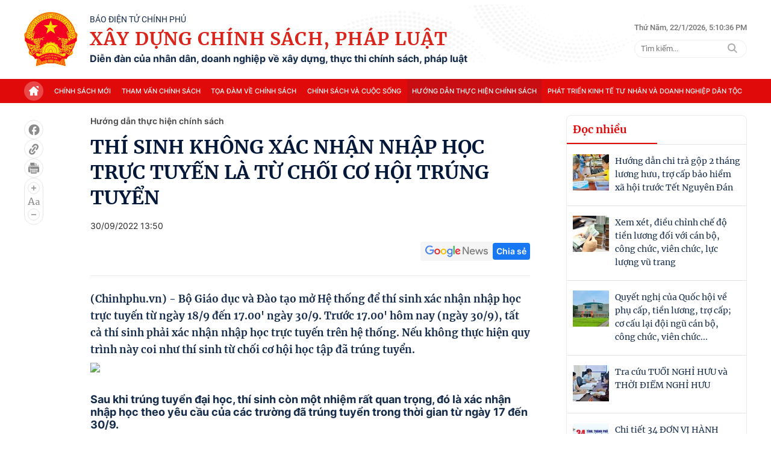

--- FILE ---
content_type: text/html; charset=utf-8
request_url: https://xaydungchinhsach.chinhphu.vn/huong-dan-xac-nhan-nhap-hoc-truc-tuyen-119220915202437392.htm
body_size: 80617
content:

<!DOCTYPE html>
<html lang="vi">
<head>
    <!-- Robots -->
    <meta name="googlebot" content="noarchive" />
    <meta name="robots" content="max-image-preview:large,index,follow,all" />

    <title>TRƯỚC 17.00' NGÀY MAI (30/9): KHÔNG XÁC NHẬN NHẬP HỌC TRỰC TUYẾN LÀ TỪ CHỐI CƠ HỘI TRÚNG TUYỂN</title>
    <meta name="description" content="Bộ GIáo dục và Đào tạo mở Hệ thống để thí sinh xác nhận nhập học trực tuyến từ  ngày 18/9 đến 17 giờ 00 ngày 30/9." />
	<meta name="keywords" content="nhập học trực tuyến, Bộ Giáo dục và Đào tạo" />
	<meta name="news_keywords" content="nhập học trực tuyến, Bộ Giáo dục và Đào tạo" />
	<meta property="og:title" content="TRƯỚC 17.00&#39; NG&#192;Y MAI (30/9): KH&#212;NG X&#193;C NHẬN NHẬP HỌC TRỰC TUYẾN L&#192; TỪ CHỐI CƠ HỘI TR&#218;NG TUYỂN" />
	<meta property="og:description" content="Bộ GI&#225;o dục v&#224; Đ&#224;o tạo mở Hệ thống để th&#237; sinh x&#225;c nhận nhập học trực tuyến từ  ng&#224;y 18/9 đến 17 giờ 00 ng&#224;y 30/9." />


    <meta name="author" content="xaydungchinhsach.chinhphu.vn" />
    <meta name="copyright" content="&#xA9; C&#x1ED5;ng Th&#xF4;ng tin &#x111;i&#x1EC7;n t&#x1EED; Ch&#xED;nh ph&#x1EE7;" />

    <!-- Open Graph data -->
        <meta property="og:type" content="website" />
    <meta property="og:site_name" content="xaydungchinhsach.chinhphu.vn" />
    <meta property="og:rich_attachment" content="true" />
    <meta property="og:url" content="https://xaydungchinhsach.chinhphu.vn/huong-dan-xac-nhan-nhap-hoc-truc-tuyen-119220915202437392.htm" />
        <meta property="og:image" content="https://xdcs.cdnchinhphu.vn/zoom/600_315/446259493575335936/2022/9/22/nhaphoctructuyen-16638205389102008958340-0-32-514-854-crop-16638205497621504729557.png" />
        <meta property="og:image:type" content="image/jpg" />
    <meta property="og:image:width" content="600" />
    <meta property="og:image:height" content="315" />

        <meta property="article:published_time" content="2022-09-30T13:50:00&#x2B;07:00" />
        <meta property="article:modified_time" content="2022-09-30T17:22:00&#x2B;07:00" />
        <link rel="canonical" href="https://xaydungchinhsach.chinhphu.vn/huong-dan-xac-nhan-nhap-hoc-truc-tuyen-119220915202437392.htm" />

    <!-- GOOGLE SEARCH STRUCTURED DATA FOR ARTICLE -->
                            <script type="application/ld+json">
                                {
                                    "@context": "http://schema.org",
                                    "@type": "NewsArticle",
                                    "mainEntityOfPage":{
                                        "@type":"WebPage",
                                        "@id":"https://xaydungchinhsach.chinhphu.vn/huong-dan-xac-nhan-nhap-hoc-truc-tuyen-119220915202437392.htm"
                                    },
                                    "headline": "TRƯỚC 17.00&#39; NG&#192;Y MAI (30/9): KH&#212;NG X&#193;C NHẬN NHẬP HỌC TRỰC TUYẾN L&#192; TỪ CHỐI CƠ HỘI TR&#218;NG TUYỂN",
                                    "description": "Bộ GI&#225;o dục v&#224; Đ&#224;o tạo mở Hệ thống để th&#237; sinh x&#225;c nhận nhập học trực tuyến từ  ng&#224;y 18/9 đến 17 giờ 00 ng&#224;y 30/9.",
                                    "image": {
                                        "@type": "ImageObject",
                                        "url": "https://xdcs.cdnchinhphu.vn/zoom/600_315/446259493575335936/2022/9/22/nhaphoctructuyen-16638205389102008958340-0-32-514-854-crop-16638205497621504729557.png",
                                        "width" : 600,
                                        "height" : 315
                                    },
                                    "datePublished": "2022-09-30T13:50:00+07:00",
                                    "dateModified": "2022-09-30T17:22:00+07:00",
                                    "author": {
                                        "@type": "Person",
                                        "name": ""
                                    },
                                    "publisher": {
                                        "@type": "Organization",
                                        "name": "xaydungchinhsach.chinhphu.vn",
                                        "logo": {
                                            "@type": "ImageObject",
                                            "url": "https://static.mediacdn.vn/baochinhphu/image/logo.png",
                                            "width": 60,
                                            "height": 60
                                        }
                                    }
                                }
                            </script><!-- GOOGLE BREADCRUMB STRUCTURED DATA -->
                    <script type="application/ld+json">
                        {
                            "@context": "http://schema.org",
                            "@type": "BreadcrumbList",
                            "itemListElement": [
                                {
                                    "@type": "ListItem",
                                    "position": 1,
                                    "item": {
                                        "@id": "https://xaydungchinhsach.chinhphu.vn",
                                        "name": "Trang chủ"
                                    }
                                },{
                                    "@type": "ListItem",
                                    "position": 2,
                                    "item": {
                                        "@id": "https://xaydungchinhsach.chinhphu.vn/huong-dan-thuc-hien-chinh-sach.htm",
                                        "name": "Hướng dẫn thực hiện ch&#237;nh s&#225;ch"
                                    }
                                }            
                            ]
                        }
                    </script><script type="application/ld+json">
            {
                "@context": "http://schema.org",
                "@type": "Organization",
                    "name":"xaydungchinhsach.chinhphu.vn", 
                    "url": "https://xaydungchinhsach.chinhphu.vn",
                                "logo": "https://static.mediacdn.vn/baochinhphu/image/logo.png", 
                    "email": "mailto:",
                    "sameAs":[],
     
                "contactPoint": [{
                    "@type": "ContactPoint",
                    "telephone": "080.43162",
                    "contactType": "customer service"
                    }],
                "address": {
                "@type": "PostalAddress",
                "addressLocality": "Ba Đình",
                "addressRegion": "Hà Nội",
                "addressCountry": "Việt Nam",
                "postalCode":"100000",
                "streetAddress": "16 Lê Hồng Phong - Ba Đình - Hà Nội"
                }
                }
                </script>

    <!-- DNS PREFETCH -->
    <meta http-equiv="x-dns-prefetch-control" content="on" />
    <link rel="dns-prefetch" href="https://static.mediacdn.vn/">
    <link rel="dns-prefetch" href="https://xdcs.cdnchinhphu.vn">
    <link rel="dns-prefetch" href="https://videothumbs.mediacdn.vn/">
    <link rel="dns-prefetch" href="https://videothumbs-ext.mediacdn.vn/">

    <!-- DESKTOP LIVE HEADER CONFIG -->
        <meta name="google-site-verification" content="7eYWuScqnr8gb0mN5uTckSdfeXV7mG-g6xGRSR_CH2k" />

    <!-- FAVICON -->
    <link rel="shortcut icon" href="https://static.mediacdn.vn/baochinhphu/image/favicon1.png" type="image/x-icon" />
    <meta name="GENERATOR" content="https://xaydungchinhsach.chinhphu.vn" />

    <meta http-equiv="Content-Type" content="text/html; charset=utf-8" />
    <meta http-equiv="refresh" content="3600" />
    <meta http-equiv="audience" content="General">
    <meta http-equiv="content-language" content="vi" />
    <meta name="revisit-after" content="1 days">

    <!-- PAGE CONFIG -->
    
<meta name="format-detection" content="telephone=no" />
<meta name="format-detection" content="address=no" />


<script nonce="sclotusinnline" type="text/javascript">
    var _ADM_Channel = '%2fhuong-dan-thuc-hien-chinh-sach%2fdetail%2f';
</script>
<script nonce="sclotusinnline">
        function getMeta(t) { let e = document.getElementsByTagName("meta"); for (let n = 0; n < e.length; n++)if (e[n].getAttribute("name") === t) return e[n].getAttribute("content"); return "" }
    function loadJsAsync(jsLink, callback, crossorigin, integrity) {
        var scriptEl = document.createElement("script");
        scriptEl.type = "text/javascript";
        scriptEl.async = true;
        if (typeof callback == "function") {
            scriptEl.onreadystatechange = scriptEl.onload = function () {
                callback();
            };
        }
        if (typeof crossorigin != "undefined" && crossorigin != "")
            scriptEl.crossOrigin = 'anonymous';
        if (typeof integrity != "undefined" && integrity != "")
            scriptEl.setAttribute('integrity', integrity);

        scriptEl.src = jsLink;
        // if (typeof callbackEr != "undefined") {
        //     scriptEl.setAttribute('onerror', callbackEr);
        // }
        if (scriptEl) {
            var _scripts = document.getElementsByTagName("script");
            var checkappend = false;
            for (var i = 0; i < _scripts.length; i++) {
                if (_scripts[i].src == jsLink)
                    checkappend = true
            }
            if (!checkappend) {
                var head = document.getElementsByTagName('head')[0];
                head.appendChild(scriptEl);
            }
        }
    }
    var hdUserAgent = getMeta("uc:useragent");
    var isNotAllowAds = hdUserAgent.includes("not-allow-ads");
    // var isNotAllowAds = false;
    var __ADMPolyNonce = true;
</script>
<script nonce="sclotusinnline">
    var pageSettings = {
        DomainAPI: "https://s.chinhphu.vn",
        Domain: "https://xaydungchinhsach.chinhphu.vn",
        sharefbApiDomain: "https://sharefb.cnnd.vn",
        videoplayer: "https://vcplayer.mediacdn.vn",
        VideoToken: "[base64]",
        ajaxDomain: "https://hotroapi.baochinhphu.vn",
        commentSiteName: "",
        allowComment: "false",
        thumbDomain: "https://xdcs.cdnchinhphu.vn",
        fb_appid: "",
        siteId: "119",
        DomainApiVote: "https://s.chinhphu.vn"
    }
</script>

    <!-- Admicro Tag Manager -->
<script nonce="sclotusinnline">
    if (!isNotAllowAds) {
        (function (a, b, d, c, e) {
            a[c] = a[c] || [];
            a[c].push({ "atm.start": (new Date).getTime(), event: "atm.js" });
            a = b.getElementsByTagName(d)[0]; b = b.createElement(d); b.async = !0;
            b.src = "//deqik.com/tag/corejs/" + e + ".js"; a.parentNode.insertBefore(b, a)
        })(window, document, "script", "atmDataLayer", "ATMOZPE73U5SN");
    }
</script>
<!-- End Admicro Tag Manager -->
    

    <style>
        @font-face { font-family: swiper-icons; src: url('data:application/font-woff;charset=utf-8;base64, [base64]//wADZ2x5ZgAAAywAAADMAAAD2MHtryVoZWFkAAABbAAAADAAAAA2E2+eoWhoZWEAAAGcAAAAHwAAACQC9gDzaG10eAAAAigAAAAZAAAArgJkABFsb2NhAAAC0AAAAFoAAABaFQAUGG1heHAAAAG8AAAAHwAAACAAcABAbmFtZQAAA/gAAAE5AAACXvFdBwlwb3N0AAAFNAAAAGIAAACE5s74hXjaY2BkYGAAYpf5Hu/j+W2+MnAzMYDAzaX6QjD6/4//Bxj5GA8AuRwMYGkAPywL13jaY2BkYGA88P8Agx4j+/8fQDYfA1AEBWgDAIB2BOoAeNpjYGRgYNBh4GdgYgABEMnIABJzYNADCQAACWgAsQB42mNgYfzCOIGBlYGB0YcxjYGBwR1Kf2WQZGhhYGBiYGVmgAFGBiQQkOaawtDAoMBQxXjg/wEGPcYDDA4wNUA2CCgwsAAAO4EL6gAAeNpj2M0gyAACqxgGNWBkZ2D4/wMA+xkDdgAAAHjaY2BgYGaAYBkGRgYQiAHyGMF8FgYHIM3DwMHABGQrMOgyWDLEM1T9/w8UBfEMgLzE////P/5//f/V/xv+r4eaAAeMbAxwIUYmIMHEgKYAYjUcsDAwsLKxc3BycfPw8jEQA/[base64]/uznmfPFBNODM2K7MTQ45YEAZqGP81AmGGcF3iPqOop0r1SPTaTbVkfUe4HXj97wYE+yNwWYxwWu4v1ugWHgo3S1XdZEVqWM7ET0cfnLGxWfkgR42o2PvWrDMBSFj/IHLaF0zKjRgdiVMwScNRAoWUoH78Y2icB/yIY09An6AH2Bdu/UB+yxopYshQiEvnvu0dURgDt8QeC8PDw7Fpji3fEA4z/PEJ6YOB5hKh4dj3EvXhxPqH/SKUY3rJ7srZ4FZnh1PMAtPhwP6fl2PMJMPDgeQ4rY8YT6Gzao0eAEA409DuggmTnFnOcSCiEiLMgxCiTI6Cq5DZUd3Qmp10vO0LaLTd2cjN4fOumlc7lUYbSQcZFkutRG7g6JKZKy0RmdLY680CDnEJ+UMkpFFe1RN7nxdVpXrC4aTtnaurOnYercZg2YVmLN/d/gczfEimrE/fs/bOuq29Zmn8tloORaXgZgGa78yO9/cnXm2BpaGvq25Dv9S4E9+5SIc9PqupJKhYFSSl47+Qcr1mYNAAAAeNptw0cKwkAAAMDZJA8Q7OUJvkLsPfZ6zFVERPy8qHh2YER+3i/BP83vIBLLySsoKimrqKqpa2hp6+jq6RsYGhmbmJqZSy0sraxtbO3sHRydnEMU4uR6yx7JJXveP7WrDycAAAAAAAH//wACeNpjYGRgYOABYhkgZgJCZgZNBkYGLQZtIJsFLMYAAAw3ALgAeNolizEKgDAQBCchRbC2sFER0YD6qVQiBCv/H9ezGI6Z5XBAw8CBK/m5iQQVauVbXLnOrMZv2oLdKFa8Pjuru2hJzGabmOSLzNMzvutpB3N42mNgZGBg4GKQYzBhYMxJLMlj4GBgAYow/P/PAJJhLM6sSoWKfWCAAwDAjgbRAAB42mNgYGBkAIIbCZo5IPrmUn0hGA0AO8EFTQAA'); font-weight: 400; font-style: normal }
        :root { --swiper-theme-color: #007aff }
        .swiper { margin-left: auto; margin-right: auto; position: relative; overflow: hidden; list-style: none; padding: 0; z-index: 1 }
        .swiper-vertical > .swiper-wrapper { flex-direction: column }
        .swiper-wrapper { position: relative; width: 100%; height: 100%; z-index: 1; display: flex; transition-property: transform; box-sizing: content-box }
        .swiper-android .swiper-slide, .swiper-wrapper { transform: translate3d(0,0,0) }
        .swiper-pointer-events { touch-action: pan-y }
        .swiper-pointer-events.swiper-vertical { touch-action: pan-x }
        .swiper-slide { flex-shrink: 0; width: 100%; height: 100%; position: relative; transition-property: transform }
        .swiper-slide-invisible-blank { visibility: hidden }
        .swiper-autoheight, .swiper-autoheight .swiper-slide { height: auto }
        .swiper-autoheight .swiper-wrapper { align-items: flex-start; transition-property: transform,height }
        .swiper-backface-hidden .swiper-slide { transform: translateZ(0); -webkit-backface-visibility: hidden; backface-visibility: hidden }
        .swiper-3d, .swiper-3d.swiper-css-mode .swiper-wrapper { perspective: 1200px }
        .swiper-3d .swiper-cube-shadow, .swiper-3d .swiper-slide, .swiper-3d .swiper-slide-shadow, .swiper-3d .swiper-slide-shadow-bottom, .swiper-3d .swiper-slide-shadow-left, .swiper-3d .swiper-slide-shadow-right, .swiper-3d .swiper-slide-shadow-top, .swiper-3d .swiper-wrapper { transform-style: preserve-3d }
        .swiper-3d .swiper-slide-shadow, .swiper-3d .swiper-slide-shadow-bottom, .swiper-3d .swiper-slide-shadow-left, .swiper-3d .swiper-slide-shadow-right, .swiper-3d .swiper-slide-shadow-top { position: absolute; left: 0; top: 0; width: 100%; height: 100%; pointer-events: none; z-index: 10 }
        .swiper-3d .swiper-slide-shadow { background: rgba(0,0,0,.15) }
        .swiper-3d .swiper-slide-shadow-left { background-image: linear-gradient(to left,rgba(0,0,0,.5),rgba(0,0,0,0)) }
        .swiper-3d .swiper-slide-shadow-right { background-image: linear-gradient(to right,rgba(0,0,0,.5),rgba(0,0,0,0)) }
        .swiper-3d .swiper-slide-shadow-top { background-image: linear-gradient(to top,rgba(0,0,0,.5),rgba(0,0,0,0)) }
        .swiper-3d .swiper-slide-shadow-bottom { background-image: linear-gradient(to bottom,rgba(0,0,0,.5),rgba(0,0,0,0)) }
        .swiper-css-mode > .swiper-wrapper { overflow: auto; scrollbar-width: none; -ms-overflow-style: none }
        .swiper-css-mode > .swiper-wrapper::-webkit-scrollbar { display: none }
        .swiper-css-mode > .swiper-wrapper > .swiper-slide { scroll-snap-align: start start }
        .swiper-horizontal.swiper-css-mode > .swiper-wrapper { scroll-snap-type: x mandatory }
        .swiper-vertical.swiper-css-mode > .swiper-wrapper { scroll-snap-type: y mandatory }
        .swiper-centered > .swiper-wrapper::before { content: ''; flex-shrink: 0; order: 9999 }
        .swiper-centered.swiper-horizontal > .swiper-wrapper > .swiper-slide:first-child { margin-inline-start: var(--swiper-centered-offset-before) }
        .swiper-centered.swiper-horizontal > .swiper-wrapper::before { height: 100%; min-height: 1px; width: var(--swiper-centered-offset-after) }
        .swiper-centered.swiper-vertical > .swiper-wrapper > .swiper-slide:first-child { margin-block-start: var(--swiper-centered-offset-before) }
        .swiper-centered.swiper-vertical > .swiper-wrapper::before { width: 100%; min-width: 1px; height: var(--swiper-centered-offset-after) }
        .swiper-centered > .swiper-wrapper > .swiper-slide { scroll-snap-align: center center }
        .swiper-virtual .swiper-slide { -webkit-backface-visibility: hidden; transform: translateZ(0) }
        .swiper-virtual.swiper-css-mode .swiper-wrapper::after { content: ''; position: absolute; left: 0; top: 0; pointer-events: none }
        .swiper-virtual.swiper-css-mode.swiper-horizontal .swiper-wrapper::after { height: 1px; width: var(--swiper-virtual-size) }
        .swiper-virtual.swiper-css-mode.swiper-vertical .swiper-wrapper::after { width: 1px; height: var(--swiper-virtual-size) }
        :root { --swiper-navigation-size: 44px }
        .swiper-button-next, .swiper-button-prev { position: absolute; top: 50%; width: calc(var(--swiper-navigation-size)/44*27); height: var(--swiper-navigation-size); margin-top: calc(0px - (var(--swiper-navigation-size)/2)); z-index: 10; cursor: pointer; display: flex; align-items: center; justify-content: center; color: var(--swiper-navigation-color,var(--swiper-theme-color)) }
        .swiper-button-next.swiper-button-disabled, .swiper-button-prev.swiper-button-disabled { opacity: .35; cursor: auto; pointer-events: none }
        .swiper-button-next.swiper-button-hidden, .swiper-button-prev.swiper-button-hidden { opacity: 0; cursor: auto; pointer-events: none }
        .swiper-navigation-disabled .swiper-button-next, .swiper-navigation-disabled .swiper-button-prev { display: none !important }
        .swiper-button-next:after, .swiper-button-prev:after { font-family: swiper-icons; font-size: var(--swiper-navigation-size); text-transform: none !important; letter-spacing: 0; font-variant: initial; line-height: 1 }
        .swiper-button-prev, .swiper-rtl .swiper-button-next { left: 10px; right: auto }
        .swiper-button-prev:after, .swiper-rtl .swiper-button-next:after { content: 'prev' }
        .swiper-button-next, .swiper-rtl .swiper-button-prev { right: 10px; left: auto }
        .swiper-button-next:after, .swiper-rtl .swiper-button-prev:after { content: 'next' }
        .swiper-button-lock { display: none }
        .swiper-pagination { position: absolute; text-align: center; transition: .3s opacity; transform: translate3d(0,0,0); z-index: 10 }
        .swiper-pagination.swiper-pagination-hidden { opacity: 0 }
        .swiper-pagination-disabled > .swiper-pagination, .swiper-pagination.swiper-pagination-disabled { display: none !important }
        .swiper-horizontal > .swiper-pagination-bullets, .swiper-pagination-bullets.swiper-pagination-horizontal, .swiper-pagination-custom, .swiper-pagination-fraction { bottom: 10px; left: 0; width: 100% }
        .swiper-pagination-bullets-dynamic { overflow: hidden; font-size: 0 }
        .swiper-pagination-bullets-dynamic .swiper-pagination-bullet { transform: scale(.33); position: relative }
        .swiper-pagination-bullets-dynamic .swiper-pagination-bullet-active { transform: scale(1) }
        .swiper-pagination-bullets-dynamic .swiper-pagination-bullet-active-main { transform: scale(1) }
        .swiper-pagination-bullets-dynamic .swiper-pagination-bullet-active-prev { transform: scale(.66) }
        .swiper-pagination-bullets-dynamic .swiper-pagination-bullet-active-prev-prev { transform: scale(.33) }
        .swiper-pagination-bullets-dynamic .swiper-pagination-bullet-active-next { transform: scale(.66) }
        .swiper-pagination-bullets-dynamic .swiper-pagination-bullet-active-next-next { transform: scale(.33) }
        .swiper-pagination-bullet { width: var(--swiper-pagination-bullet-width,var(--swiper-pagination-bullet-size,8px)); height: var(--swiper-pagination-bullet-height,var(--swiper-pagination-bullet-size,8px)); display: inline-block; border-radius: 50%; background: var(--swiper-pagination-bullet-inactive-color,#000); opacity: var(--swiper-pagination-bullet-inactive-opacity,.2) }
        button.swiper-pagination-bullet { border: 0; margin: 0; padding: 0; box-shadow: none; -webkit-appearance: none; appearance: none }
        .swiper-pagination-clickable .swiper-pagination-bullet { cursor: pointer }
        .swiper-pagination-bullet:only-child { display: none !important }
        .swiper-pagination-bullet-active { opacity: var(--swiper-pagination-bullet-opacity,1); background: var(--swiper-pagination-color,var(--swiper-theme-color)) }
        .swiper-pagination-vertical.swiper-pagination-bullets, .swiper-vertical > .swiper-pagination-bullets { right: 10px; top: 50%; transform: translate3d(0,-50%,0) }
        .swiper-pagination-vertical.swiper-pagination-bullets .swiper-pagination-bullet, .swiper-vertical > .swiper-pagination-bullets .swiper-pagination-bullet { margin: var(--swiper-pagination-bullet-vertical-gap,6px) 0; display: block }
        .swiper-pagination-vertical.swiper-pagination-bullets.swiper-pagination-bullets-dynamic, .swiper-vertical > .swiper-pagination-bullets.swiper-pagination-bullets-dynamic { top: 50%; transform: translateY(-50%); width: 8px }
        .swiper-pagination-vertical.swiper-pagination-bullets.swiper-pagination-bullets-dynamic .swiper-pagination-bullet, .swiper-vertical > .swiper-pagination-bullets.swiper-pagination-bullets-dynamic .swiper-pagination-bullet { display: inline-block; transition: .2s transform,.2s top }
        .swiper-horizontal > .swiper-pagination-bullets .swiper-pagination-bullet, .swiper-pagination-horizontal.swiper-pagination-bullets .swiper-pagination-bullet { margin: 0 var(--swiper-pagination-bullet-horizontal-gap,4px) }
        .swiper-horizontal > .swiper-pagination-bullets.swiper-pagination-bullets-dynamic, .swiper-pagination-horizontal.swiper-pagination-bullets.swiper-pagination-bullets-dynamic { left: 50%; transform: translateX(-50%); white-space: nowrap }
        .swiper-horizontal > .swiper-pagination-bullets.swiper-pagination-bullets-dynamic .swiper-pagination-bullet, .swiper-pagination-horizontal.swiper-pagination-bullets.swiper-pagination-bullets-dynamic .swiper-pagination-bullet { transition: .2s transform,.2s left }
        .swiper-horizontal.swiper-rtl > .swiper-pagination-bullets-dynamic .swiper-pagination-bullet { transition: .2s transform,.2s right }
        .swiper-pagination-progressbar { background: rgba(0,0,0,.25); position: absolute }
        .swiper-pagination-progressbar .swiper-pagination-progressbar-fill { background: var(--swiper-pagination-color,var(--swiper-theme-color)); position: absolute; left: 0; top: 0; width: 100%; height: 100%; transform: scale(0); transform-origin: left top }
        .swiper-rtl .swiper-pagination-progressbar .swiper-pagination-progressbar-fill { transform-origin: right top }
        .swiper-horizontal > .swiper-pagination-progressbar, .swiper-pagination-progressbar.swiper-pagination-horizontal, .swiper-pagination-progressbar.swiper-pagination-vertical.swiper-pagination-progressbar-opposite, .swiper-vertical > .swiper-pagination-progressbar.swiper-pagination-progressbar-opposite { width: 100%; height: 4px; left: 0; top: 0 }
        .swiper-horizontal > .swiper-pagination-progressbar.swiper-pagination-progressbar-opposite, .swiper-pagination-progressbar.swiper-pagination-horizontal.swiper-pagination-progressbar-opposite, .swiper-pagination-progressbar.swiper-pagination-vertical, .swiper-vertical > .swiper-pagination-progressbar { width: 4px; height: 100%; left: 0; top: 0 }
        .swiper-pagination-lock { display: none }
        .swiper-scrollbar { border-radius: 10px; position: relative; -ms-touch-action: none; background: rgba(0,0,0,.1) }
        .swiper-scrollbar-disabled > .swiper-scrollbar, .swiper-scrollbar.swiper-scrollbar-disabled { display: none !important }
        .swiper-horizontal > .swiper-scrollbar { position: absolute; left: 1%; bottom: 3px; z-index: 50; height: 5px; width: 98% }
        .swiper-vertical > .swiper-scrollbar { position: absolute; right: 3px; top: 1%; z-index: 50; width: 5px; height: 98% }
        .swiper-scrollbar-drag { height: 100%; width: 100%; position: relative; background: rgba(0,0,0,.5); border-radius: 10px; left: 0; top: 0 }
        .swiper-scrollbar-cursor-drag { cursor: move }
        .swiper-scrollbar-lock { display: none }
        .swiper-zoom-container { width: 100%; height: 100%; display: flex; justify-content: center; align-items: center; text-align: center }
        .swiper-zoom-container > canvas, .swiper-zoom-container > img, .swiper-zoom-container > svg { max-width: 100%; max-height: 100%; object-fit: contain }
        .swiper-slide-zoomed { cursor: move }
        .swiper-lazy-preloader { width: 42px; height: 42px; position: absolute; left: 50%; top: 50%; margin-left: -21px; margin-top: -21px; z-index: 10; transform-origin: 50%; box-sizing: border-box; border: 4px solid var(--swiper-preloader-color,var(--swiper-theme-color)); border-radius: 50%; border-top-color: transparent }
        .swiper-watch-progress .swiper-slide-visible .swiper-lazy-preloader, .swiper:not(.swiper-watch-progress) .swiper-lazy-preloader { animation: swiper-preloader-spin 1s infinite linear }
        .swiper-lazy-preloader-white { --swiper-preloader-color: #fff }
        .swiper-lazy-preloader-black { --swiper-preloader-color: #000 }
        @keyframes swiper-preloader-spin {
            0% { transform: rotate(0deg) }
            100% { transform: rotate(360deg) }
        }
        .swiper .swiper-notification { position: absolute; left: 0; top: 0; pointer-events: none; opacity: 0; z-index: -1000 }
        .swiper-free-mode > .swiper-wrapper { transition-timing-function: ease-out; margin: 0 auto }
        .swiper-grid > .swiper-wrapper { flex-wrap: wrap }
        .swiper-grid-column > .swiper-wrapper { flex-wrap: wrap; flex-direction: column }
        .swiper-fade.swiper-free-mode .swiper-slide { transition-timing-function: ease-out }
        .swiper-fade .swiper-slide { pointer-events: none; transition-property: opacity }
        .swiper-fade .swiper-slide .swiper-slide { pointer-events: none }
        .swiper-fade .swiper-slide-active, .swiper-fade .swiper-slide-active .swiper-slide-active { pointer-events: auto }
        .swiper-cube { overflow: visible }
        .swiper-cube .swiper-slide { pointer-events: none; -webkit-backface-visibility: hidden; backface-visibility: hidden; z-index: 1; visibility: hidden; transform-origin: 0 0; width: 100%; height: 100% }
        .swiper-cube .swiper-slide .swiper-slide { pointer-events: none }
        .swiper-cube.swiper-rtl .swiper-slide { transform-origin: 100% 0 }
        .swiper-cube .swiper-slide-active, .swiper-cube .swiper-slide-active .swiper-slide-active { pointer-events: auto }
        .swiper-cube .swiper-slide-active, .swiper-cube .swiper-slide-next, .swiper-cube .swiper-slide-next + .swiper-slide, .swiper-cube .swiper-slide-prev { pointer-events: auto; visibility: visible }
        .swiper-cube .swiper-slide-shadow-bottom, .swiper-cube .swiper-slide-shadow-left, .swiper-cube .swiper-slide-shadow-right, .swiper-cube .swiper-slide-shadow-top { z-index: 0; -webkit-backface-visibility: hidden; backface-visibility: hidden }
        .swiper-cube .swiper-cube-shadow { position: absolute; left: 0; bottom: 0; width: 100%; height: 100%; opacity: .6; z-index: 0 }
        .swiper-cube .swiper-cube-shadow:before { content: ''; background: #000; position: absolute; left: 0; top: 0; bottom: 0; right: 0; filter: blur(50px) }
        .swiper-flip { overflow: visible }
        .swiper-flip .swiper-slide { pointer-events: none; -webkit-backface-visibility: hidden; backface-visibility: hidden; z-index: 1 }
        .swiper-flip .swiper-slide .swiper-slide { pointer-events: none }
        .swiper-flip .swiper-slide-active, .swiper-flip .swiper-slide-active .swiper-slide-active { pointer-events: auto }
        .swiper-flip .swiper-slide-shadow-bottom, .swiper-flip .swiper-slide-shadow-left, .swiper-flip .swiper-slide-shadow-right, .swiper-flip .swiper-slide-shadow-top { z-index: 0; -webkit-backface-visibility: hidden; backface-visibility: hidden }
        .swiper-creative .swiper-slide { -webkit-backface-visibility: hidden; backface-visibility: hidden; overflow: hidden; transition-property: transform,opacity,height }
        .swiper-cards { overflow: visible }
        .swiper-cards .swiper-slide { transform-origin: center bottom; -webkit-backface-visibility: hidden; backface-visibility: hidden; overflow: hidden }
        body { font-family: SF Pro Display; font-size: 14px; line-height: 20px; color: #333; -webkit-animation-duration: .1s; -webkit-animation-name: fontfix; -webkit-animation-iteration-count: 1; -webkit-animation-timing-function: linear; -webkit-animation-delay: .1s; -webkit-tap-highlight-color: transparent; margin: 0; min-width: 1230px }
        .container { width: 1230px; margin-right: auto; margin-left: auto; padding-left: 15px; padding-right: 15px }
        * { -webkit-font-smoothing: antialiased; -moz-osx-font-smoothing: grayscale; text-rendering: geometricPrecision }
        *, ::after, ::before { box-sizing: border-box }
        ul { padding: 0; margin: 0; list-style: none }
        a { text-decoration: none; color: #666; outline: 0 }
        a:hover { text-decoration: none }
        p { margin: 0 }
        h1, h2, h3 { margin: 0 }
        img { max-width: 100%; height: 100%; display: block; image-rendering: -webkit-optimize-contrast; color: transparent }
        input, textarea, select, a { outline: 0 }
        .icon { display: flex }
        .w830 { width: 830px; margin: 0 auto }
        .mb { margin-bottom: 44px }
        .mb32 { margin-bottom: 32px }
        .hidden { display: none !important }
        .img-resize { display: block; position: relative; height: max-content }
        .img-resize:before { padding-bottom: 62.5%; content: ""; display: block }
        .img-resize img { position: absolute; top: 0; left: 0; width: 100%; height: 100%; bottom: 0; margin: auto; background-size: cover; background-position: center; object-fit: cover }
        .img-square { display: block; position: relative; height: max-content }
        .img-square:before { padding-bottom: 133.33%; content: ""; display: block }
        .img-square img { position: absolute; top: 0; left: 0; width: 100%; height: 100%; bottom: 0; margin: auto; background-size: cover; background-position: center; object-fit: cover }
        .iframe-resize { display: block; position: relative; height: max-content }
        .iframe-resize:before { padding-bottom: 56.25%; content: ""; display: block }
        .iframe-resize .iframe { position: absolute; top: 0; left: 0; width: 100%; height: 100% }
        .header__top { background: url("https://static.mediacdn.vn/XayDungChinhSachPhapLuat/web/images/bg-header.png"),no-repeat; background-position: top center; background-size: cover; background-repeat: no-repeat }
        .header__top .flex-header-top { display: flex; justify-content: space-between; padding: 20px 0; align-items: center }
        .header__top .flex-header-top .flex-logo { display: flex; justify-content: center; align-items: center }
        .header__top .flex-header-top .flex-logo .header-logo img { width: 89px; height: auto }
        .header__top .flex-header-top .flex-logo .header-logo-content { margin-left: 20px }
        .header__top .flex-header-top .flex-logo .header-logo-content .header-logo-text-small { font-family: Roboto; font-size: 14px; font-weight: 400; line-height: 16px; text-align: left; color: #152c4a; text-transform: uppercase }
        .header__top .flex-header-top .flex-logo .header-logo-content .header-logo-text { font-family: Merriweather; font-size: 30px; font-weight: 700; line-height: 40px; letter-spacing: .04em; text-align: left; color: #da251c; padding: 4px 0; text-transform: uppercase }
        .header__top .flex-header-top .flex-logo .header-logo-content .header-logo-text-info { font-family: Inter; font-size: 16px; font-weight: 700; line-height: 19px; text-align: left; color: #152c4a }
        .header__top .flex-header-top .box-search { margin-left: 20px }
        .header__top .flex-header-top .box-search .box-search-top { display: flex; align-items: center; margin-bottom: 11px }
        .header__top .flex-header-top .box-search .box-search-top .text-sitemap { font-family: Roboto; font-size: 13px; font-weight: 500; line-height: 19.5px; text-align: left; color: #767676; padding-right: 12px; margin-right: 12px; border-right: 1px solid #bdbdbd }
        .header__top .flex-header-top .box-search .box-search-top .text-time { font-family: Roboto; font-size: 13px; font-weight: 500; line-height: 19.5px; text-align: left; color: #767676 }
        .header__top .flex-header-top .box-search .box-search-input { position: relative; width: 100% }
        .header__top .flex-header-top .box-search .box-search-input input { width: 100%; height: 30px; border-radius: 300px; background: #fff; border: 1px solid #eee; font-family: Roboto; font-size: 13px; font-weight: 400; line-height: 12px; text-align: left; color: #757575; padding: 0 10px }
        .header__top .flex-header-top .box-search .box-search-input .search { position: absolute; right: 11px; top: 50%; transform: translate(0,-50%); display: flex }
        .header__menu { display: flex; background: #e10a0b; min-width: 1230px }
        .header__menu .flex-menu { display: flex; align-items: center; justify-content: space-between; overflow-x: auto; scrollbar-width: thin }
        .header__menu .flex-menu::-webkit-scrollbar { width: 0 }
        .header__menu .flex-menu::-webkit-scrollbar-track { background: transparent }
        .header__menu .flex-menu::-webkit-scrollbar-thumb { background: transparent }
        .header__menu .flex-menu .menu-icon { margin-right: 8px; display: flex }
        .header__menu .flex-menu .item-menu { font-family: Inter; font-size: 12px; font-weight: 500; line-height: 18px; text-align: left; color: #fff; padding: 11px 8px; text-transform: uppercase; text-wrap: nowrap }
        .header.sticky_header .header__menu { position: fixed; top: 0; left: 0; right: 0; z-index: 9 }
        .footer { margin-top: 30px; background: url("https://static.mediacdn.vn/XayDungChinhSachPhapLuat/web/images/bg-footer.png") no-repeat; background-size: cover; padding: 20px 0; background-position: center }
        .footer__menu .flex-menu { display: flex; align-items: center; justify-content: space-between; border-bottom: 1px solid rgba(30,30,30,.15); padding-bottom: 16px; margin-bottom: 24px }
        .footer__menu .flex-menu .menu-icon { display: flex }
        .footer__menu .flex-menu .item-menu { padding: 0 4px; font-family: Inter; font-size: 12px; font-weight: 500; line-height: 18px; text-align: left; color: #222; text-transform: uppercase }
        .footer__middle { display: flex; justify-content: space-between; border-bottom: 1px solid rgba(30,30,30,.15); padding-bottom: 24px; margin-bottom: 24px }
        .footer__middle .col-left { display: flex; gap: 20px }
        .footer__middle .col-left .logo { display: flex; height: 48px }
        .footer__middle .col-left .box-content-ft .title-name { font-family: Roboto; font-size: 18px; font-weight: 500; line-height: 22px; text-align: left; margin-bottom: 2px; text-transform: uppercase; color: #152c4a }
        .footer__middle .col-left .box-content-ft .tgd { font-family: Roboto; font-size: 14px; font-weight: 400; line-height: 25px; text-align: left; color: rgba(38,38,38,.8); margin-bottom: 8px }
        .footer__middle .col-left .box-content-ft .tgd .bold { font-weight: 500; color: #152c4a }
        .footer__middle .col-left .box-content-ft .des { font-family: Roboto; font-size: 14px; font-weight: 400; line-height: 25px; text-align: left; color: rgba(38,38,38,.8) }
        .footer__middle .col-left .box-content-ft .right-top { display: flex; align-items: center }
        .footer__middle .col-left .box-content-ft .right-top .text { display: block; font-family: Inter; font-size: 13px; font-weight: 400; line-height: 22px; text-align: left; color: rgba(38,38,38,.8); margin-right: 8px }
        .footer__middle .col-left .box-content-ft .right-top .list-icon { display: flex; gap: 12px; align-items: center }
        .footer__middle .col-right { width: 513px }
        .footer__middle .col-right .right-top { display: flex; align-items: center; margin-bottom: 16px }
        .footer__middle .col-right .right-top .text { display: block; font-family: Inter; font-size: 13px; font-weight: 400; line-height: 22px; text-align: left; color: rgba(38,38,38,.8); margin-right: 8px }
        .footer__middle .col-right .right-top .list-icon { display: flex; gap: 12px; align-items: center }
        .footer__middle .col-right .dow { display: block; font-family: Roboto; font-size: 13px; font-weight: 400; line-height: 15.23px; text-align: left; margin-bottom: 6px; color: rgba(38,38,38,.8) }
        .footer__middle .col-right .text-n { font-family: Roboto; font-size: 13px; font-weight: 500; line-height: 19px; text-align: left; text-transform: uppercase; color: #152c4a; margin-bottom: 12px; display: block }
        .footer__middle .col-right .des { font-family: Roboto; font-size: 14px; font-weight: 400; line-height: 25px; text-align: left; color: rgba(38,38,38,.8) }
        .footer__middle .col-right .flex-app { display: flex; gap: 10px }
        .footer__middle .col-right .flex-app .logo-app { display: flex }
        .footer__bottom { display: flex; flex-direction: column; gap: 4px }
        .footer__bottom .des { display: block; font-family: Roboto; font-size: 13px; font-weight: 400; line-height: 15.23px; text-align: center; color: rgba(38,38,38,.7) }
        .home__focus-hm { padding-top: 20px }
        .home__focus-hm .box-flex-focus { display: flex; height: fit-content; padding-bottom: 24px; margin-bottom: 24px; border-bottom: 1px solid #e9ecef }
        .home__focus-hm .box-flex-focus .box-right { padding-left: 20px; margin-left: 20px; border-left: 1px solid #e5e5e5; width: 320px; max-height: 590px; overflow-y: auto; scrollbar-width: thin }
        .home__focus-hm .box-flex-focus .box-right::-webkit-scrollbar { width: 4px }
        .home__focus-hm .box-flex-focus .box-right::-webkit-scrollbar-track { background: #e8e8e8 }
        .home__focus-hm .box-flex-focus .box-right::-webkit-scrollbar-thumb { background: #969696; border-radius: 300px }
        .home__list-tag-new .flex { display: flex; padding-bottom: 20px; margin-bottom: 20px; border-bottom: 1px solid #ebebeb }
        .home__list-tag-new .flex .list-tag-lable { display: flex; align-items: center; width: 100px }
        .home__list-tag-new .flex .list-tag-lable .lable { font-family: Inter; font-size: 16px; font-weight: 400; line-height: 22.4px; text-align: left; color: #e1090a; padding-left: 4px; text-wrap: nowrap }
        .home__list-tag-new .flex .wraper-list-tag { width: calc(100% - 116px); margin-left: 16px; display: flex; align-items: center }
        .home__list-tag-new .flex .wraper-list-tag .list-tag-button { margin-left: 28px; display: flex; align-items: center }
        .home__list-tag-new .flex .wraper-list-tag .list-tag-button .list-tag-button-prev { width: 24px; height: 24px; border: 1px solid #111; border-radius: 4px; display: flex; align-items: center; justify-content: center; cursor: pointer; margin-right: 8px }
        .home__list-tag-new .flex .wraper-list-tag .list-tag-button .list-tag-button-prev.swiper-button-disabled { border-color: #bcbcbc; cursor: default }
        .home__list-tag-new .flex .wraper-list-tag .list-tag-button .list-tag-button-prev.swiper-button-disabled svg path { fill: #bcbcbc }
        .home__list-tag-new .flex .wraper-list-tag .list-tag-button .list-tag-button-prev svg { transform: scale(-1) }
        .home__list-tag-new .flex .wraper-list-tag .list-tag-button .list-tag-button-next { width: 24px; height: 24px; border: 1px solid #111; border-radius: 4px; display: flex; align-items: center; justify-content: center; cursor: pointer }
        .home__list-tag-new .flex .wraper-list-tag .list-tag-button .list-tag-button-next.swiper-button-disabled { border-color: #bcbcbc; cursor: default }
        .home__list-tag-new .flex .wraper-list-tag .list-tag-button .list-tag-button-next.swiper-button-disabled svg path { fill: #bcbcbc }
        .home__list-tag-new .flex .wraper-list-tag .list-tag-sw .swiper-slide { width: 225px }
        .home__list-tag-new .flex .wraper-list-tag .list-tag-sw .swiper-slide .item-tag { padding: 4px 16px; height: 31px; display: flex; align-items: center; justify-content: center; margin-right: 16px; background: #f5f5f599; font-family: Roboto; font-size: 15px; font-weight: 400; line-height: 22.5px; letter-spacing: .02em; text-align: left; color: #292929; text-wrap: nowrap }
        .home__banner-home { margin-bottom: 40px }
        .home__banner-home .bg { height: 248.47px; background: #d9d9d9; width: 100% }
        .home__news-vertical { padding-bottom: 20px; border-bottom: 1px solid #e9ecef }
        .home__news-vertical.no-br-bt { padding-bottom: 0; border-bottom: 0 }
        .home__news-vertical .news-vertical-flex { display: grid; grid-template-columns: 900px auto }
        .home__news-vertical .news-vertical-flex .vertical-box-right .weather-box { margin-bottom: 40px; border-radius: 4px; padding: 18px 22px 12px 22px; background: url("https://static.mediacdn.vn/XayDungChinhSachPhapLuat/web/images/bg-weather-box.png"),no-repeat; background-size: cover }
        .home__news-vertical .news-vertical-flex .vertical-box-right .weather-box .weather-box-local { width: 100%; font-family: Inter; font-size: 24px; font-weight: 400; line-height: 33.6px; text-align: left; color: #f8f8f8; margin-bottom: 24px; background: transparent; border: 0 }
        .home__news-vertical .news-vertical-flex .vertical-box-right .weather-box .weather-box-local option { font-family: Inter; font-size: 16px; font-weight: 400; line-height: 22.4px; text-align: left; color: #292929 }
        .home__news-vertical .news-vertical-flex .vertical-box-right .weather-box .weather-box-midle { display: flex; align-items: center; justify-content: space-between }
        .home__news-vertical .news-vertical-flex .vertical-box-right .weather-box .weather-box-midle .detail-temperature { margin-top: 12px }
        .home__news-vertical .news-vertical-flex .vertical-box-right .weather-box .weather-box-midle .detail-temperature .temperature-now { font-family: Inter; font-size: 40px; font-weight: 700; line-height: 36.4px; text-align: left; color: #fff }
        .home__news-vertical .news-vertical-flex .vertical-box-right .weather-box .weather-box-midle .detail-temperature .temperature-range { font-family: Inter; font-size: 16px; font-weight: 400; line-height: 22.4px; text-align: left; color: #fff }
        .home__news-vertical .news-vertical-flex .vertical-box-right .weather-box .weather-box-midle .img-icon-weather { width: 100px; height: auto }
        .home__news-vertical .news-vertical-flex .vertical-box-right .weather-box .weather-content-text { width: 100%; font-family: Inter; font-size: 16px; font-weight: 400; line-height: 22.4px; text-align: left; color: #f8f8f8; border-radius: 4px; background: #ffffff30; text-align: center; margin-top: 35px; padding: 4px 0 }
        .home__news-vertical .news-vertical-flex .vertical-box-right .weather-box .list-weather-time { display: grid; grid-template-columns: repeat(7,1fr); gap: 10px; margin-top: 16px }
        .home__news-vertical .news-vertical-flex .vertical-box-right .weather-box .list-weather-time .item .day { font-family: Inter; font-size: 14px; font-weight: 400; line-height: 19.6px; text-align: left; color: #f8f8f8; margin-bottom: 8px }
        .home__news-vertical .news-vertical-flex .vertical-box-right .weather-box .list-weather-time .item img { width: 100%; height: auto; margin-bottom: 8px }
        .home__news-vertical .news-vertical-flex .vertical-box-right .weather-box .list-weather-time .item .temperature { font-family: Inter; font-size: 16px; font-weight: 400; line-height: 22.4px; text-align: left; color: #fff }
        .home__mews-focus-csm { margin-top: 40px }
        .home__mews-focus-csm .flex { display: grid; grid-template-columns: 860px auto; gap: 40px }
        .home__mews-focus-csm .flex .box-rigt { border: 1px solid #e3e3e3; border-radius: 8px; height: fit-content }
        .home__mews-focus-tv.mb-40 { margin-bottom: 40px }
        .home__mews-focus-tv .box-category-right { margin-top: 47px }
        .home__mews-focus-tv .flex .border-top { padding-top: 20px; margin-top: 40px; border-top: 1px solid #e9ecef; display: grid; grid-template-columns: 860px auto; gap: 40px }
        .home__mews-focus-tv .flex .border-top.no-border { border-top: 1px solid transparent }
        .home__mews-focus-tv .flex .box-rigt { border-radius: 8px; height: fit-content }
        .home__list-video-pt { background: url("https://static.mediacdn.vn/XayDungChinhSachPhapLuat/web/images/bg-list-video-pt.png") no-repeat; padding-bottom: 36px }
        .home__mews-focus-bt .mews-focus-bt-flex { margin-top: 40px; padding-top: 20px; border-top: 1px solid #e9ecef; display: grid; grid-template-columns: 860px auto; gap: 40px }
        .home__opinion-list .border-top { padding-top: 40px; margin-top: 40px; border-top: 1px solid #e9ecef }
        .home__opinion-list .opinion-lable { font-family: Merriweather; font-size: 18px; font-weight: 700; line-height: 23px; text-align: left; color: #000; margin-bottom: 24px; position: relative; text-transform: uppercase }
        .home__opinion-list .opinion-lable::before { content: ""; width: 50px; height: 3px; background: #e1090a; bottom: -3px; left: 0; position: absolute }
        .home__opinion-list .opinion-button { width: 100%; height: 38px; font-family: Inter; font-size: 16px; font-weight: 400; line-height: 22.4px; text-align: center; color: #858585; background: #f8f8f8; border-radius: 8px; flex: 1; display: flex; justify-content: center; align-items: center; margin-top: 15px }
        .home__opinion-list .table { border: 1px solid #e2e7ed }
        .home__opinion-list .table .row { display: flex; border-bottom: 1px solid #e2e7ed }
        .home__opinion-list .table .row:last-child { border-bottom: 0 }
        .home__opinion-list .table .row .view { width: 140px; border-left: 1px solid #e2e7ed; display: flex; align-items: center; justify-content: center }
        .home__opinion-list .table .row .nd { flex: 1; padding: 20px 15px }
        .home__opinion-list .table .row .nd .name { font-family: Roboto; font-size: 15px; font-weight: 400; line-height: 21px; text-align: left; color: #212529 }
        .home__opinion-list .table .row .btn { display: inline-flex; font-family: Roboto; font-size: 13px; font-weight: 400; line-height: 15.23px; text-align: center; gap: 4px; white-space: nowrap; color: #2f80ed }
        .home__opinion-list .table .row .btn .icon { width: 24px; height: 24px; display: flex }
        .cateRight-newsBox { border: 1px solid #fff1ca; padding-top: 10px; padding-left: 16px; padding-bottom: 10px; padding-right: 4px; background: url("https://static.mediacdn.vn/XayDungChinhSachPhapLuat/web/images/bg-probe.png") no-repeat; border-radius: 4px; position: sticky; top: 80px }
        .cateRight-newsBox.mt-40 { margin-top: 40px }
        .cateRight-newsBox .headingCate { font-family: Merriweather; font-size: 18px; font-weight: 700; line-height: 28px; text-align: left; color: #000; padding: 0 10px; border-left: 2px solid #e1090a; width: 100% }
        .cateRight-newsBox .VoteObjectBoxTitle { padding-top: 10px; margin-top: 10px; border-top: 1px solid #e6e6e6; margin-bottom: 16px }
        .cateRight-newsBox .VoteObjectBoxTitle a { color: #292929; font-family: Merriweather; font-size: 14px; font-weight: 400; line-height: 21px; text-align: left; color: #292929 }
        .cateRight-newsBox .cateRight-newsBox__box-answer .VCListVoteAnswers { display: flex; margin-bottom: 12px; align-items: center; padding: 8px 0 }
        .cateRight-newsBox .cateRight-newsBox__box-answer .VCListVoteAnswers input { margin: 0; background: transparent; cursor: pointer }
        .cateRight-newsBox .cateRight-newsBox__box-answer .VCListVoteAnswers .IMSRadioLabel { font-family: Merriweather; font-size: 13px; font-weight: 400; line-height: 19.5px; text-align: left; color: #1b0303; margin-left: 12px; cursor: pointer }
        .cateRight-newsBox .flex { display: flex; align-items: center }
        .cateRight-newsBox .scroll { width: 100%; height: 294px; padding-right: 8px; overflow-y: auto; scrollbar-width: thin; margin-bottom: 16px }
        .cateRight-newsBox .scroll::-webkit-scrollbar { width: 3px }
        .cateRight-newsBox .scroll::-webkit-scrollbar-track { background: #e7e7e7 }
        .cateRight-newsBox .scroll::-webkit-scrollbar-thumb { background: #b3b3b3; border-radius: 300px }
        .cateRight-newsBox .VCPollViewResult { font-family: Merriweather; font-size: 12px; font-weight: 400; line-height: 18px; text-align: left; color: #1b0303; width: 67px; height: 34px; background: #fff; border: 1px solid #e9e9e9; display: flex; justify-content: center; align-items: center; margin-right: 10px }
        .cateRight-newsBox .VCPollSubmit { font-family: Merriweather; font-size: 12px; font-weight: 700; line-height: 18px; text-align: left; color: #fff; background: #db0000; width: 191px; height: 34px; display: flex; justify-content: center; align-items: center }
        .home__mutiple-box .flex { display: flex; border: 1px solid #ebebeb; border-top-right-radius: 12px; border-bottom-right-radius: 12px; position: relative }
        .home__mutiple-box .flex .box-feedback { position: absolute; left: 0; top: 0; bottom: 0; transform: translate(-100%,0); text-align: right; display: flex; flex-direction: column; align-items: flex-end; width: 218px }
        @media(max-width:1650px) {
            .home__mutiple-box .flex .box-feedback { width: 53px }
        }
        .home__mutiple-box .flex .box-feedback .box-feedback-icon { height: 18px }
        .home__mutiple-box .flex .box-feedback .box-feedback-icon-small { height: 8px; transform: translateY(-6px) }
        .home__mutiple-box .flex .box-feedback .box-feedback-content { border: 1px solid #428efc; border-top-left-radius: 12px; border-bottom-left-radius: 12px; padding: 16px 12px 17px 12px; border-right: 2px solid #428efc; background: #f6faff; width: 100%; height: 100%; position: relative }
        .home__mutiple-box .flex .box-feedback .box-feedback-content .list-cusotm { display: flex; flex-direction: column }
        @media(max-width:1650px) {
            .home__mutiple-box .flex .box-feedback .box-feedback-content .list-cusotm { position: absolute; top: 50%; transform: translateY(-50%) }
        }
        .home__mutiple-box .flex .box-feedback .box-feedback-content .popup-contact-item-text { font-family: Roboto; font-size: 13px; font-weight: 400; line-height: 20px; text-align: left; margin-bottom: 20px; color: #7b91ac }
        @media(max-width:1650px) {
            .home__mutiple-box .flex .box-feedback .box-feedback-content .popup-contact-item-text { display: none }
        }
        .home__mutiple-box .flex .box-feedback .box-feedback-content .box-feedback-label { display: flex; text-align: left; font-family: Merriweather; font-size: 14px; font-weight: 700; line-height: 20px; letter-spacing: .01em; text-align: left; color: #448ffd; text-transform: uppercase; margin-bottom: 36px }
        .home__mutiple-box .flex .box-feedback .box-feedback-content .box-feedback-label img { width: 80px; margin-right: 8px }
        @media(max-width:1650px) {
            .home__mutiple-box .flex .box-feedback .box-feedback-content .box-feedback-label img { width: 30px }
        }
        @media(max-width:1650px) {
            .home__mutiple-box .flex .box-feedback .box-feedback-content .box-feedback-label .txt { display: none }
        }
        .home__mutiple-box .flex .box-feedback .box-feedback-content .feedback-button { display: flex; align-items: center; width: 194px; height: 42px; background: #fff; border-radius: 99px; border: 1px solid #e9ecef; font-family: Roboto; font-size: 14px; font-weight: 400; line-height: 20px; text-align: left; margin-bottom: 16px }
        @media(max-width:1650px) {
            .home__mutiple-box .flex .box-feedback .box-feedback-content .feedback-button { width: 100%; border: 0; height: 100%; background: transparent }
        }
        .home__mutiple-box .flex .box-feedback .box-feedback-content .feedback-button svg { margin-right: 8px; padding-left: 6px }
        @media(max-width:1650px) {
            .home__mutiple-box .flex .box-feedback .box-feedback-content .feedback-button svg { width: 30px; height: 30px; margin: 0; padding: 0 }
        }
        @media(max-width:1650px) {
            .home__mutiple-box .flex .box-feedback .box-feedback-content .feedback-button .txt { display: none }
        }
        .home__mutiple-box .flex .button-feedback { display: flex; background: #428efc; border-radius: 99px; padding: 8px 12px; width: 280px; margin: auto; position: relative; cursor: pointer; position: absolute; bottom: 24px; left: 50%; transform: translate(-50%,0); z-index: 2 }
        .home__mutiple-box .flex .button-feedback.active .popup-list-contact { display: block }
        .home__mutiple-box .flex .button-feedback.active .icon { transform: rotate(180deg) }
        .home__mutiple-box .flex .button-feedback .popup-list-contact { width: 210px; position: absolute; left: 103%; top: 0%; background: #fff; box-shadow: 0 2px 4px 0 #0000000f; border-radius: 12px; display: none; z-index: 1 }
        .home__mutiple-box .flex .button-feedback .popup-list-contact .feedback-button { padding: 17px 12px; font-family: Roboto; font-size: 14px; font-weight: 400; line-height: 20px; text-align: left; color: #435469; display: flex; justify-content: space-between; align-items: center }
        .home__mutiple-box .flex .button-feedback .popup-list-contact .feedback-button svg { order: 1 }
        .home__mutiple-box .flex .button-feedback .lable { width: 230px; border-right: 1px solid #ffffff80; font-family: Roboto; font-size: 14px; font-weight: 700; line-height: 16.41px; letter-spacing: .01em; text-align: left; color: #fff; display: flex; justify-content: center; align-items: center; cursor: pointer }
        .home__mutiple-box .flex .button-feedback .lable svg { margin-left: 8px }
        .home__mutiple-box .flex .mutiple-box-left { margin: 0 24px; width: 575.5px; padding-right: 20px; margin-right: 20px; border-right: 1px solid #ebebeb; padding-top: 24px; padding-bottom: 70px; position: relative }
        .home__mutiple-box .flex .mutiple-box-right { margin: 0 24px; width: 555.5px; margin-left: 0; padding-top: 24px; padding-bottom: 70px; position: relative }
        .box-feed-back { margin-top: 40px; padding: 20px; border-radius: 4px; border: 1px solid #428efc33; background: #f6faff }
        .box-feed-back .popup-contact-item-text { font-family: Roboto; font-size: 13px; font-weight: 400; line-height: 20px; text-align: left; margin-bottom: 20px; color: #7b91ac }
        .box-feed-back .box-feedback-label { display: flex; text-align: left; font-family: Merriweather; font-size: 18px; font-weight: 700; line-height: 24px; letter-spacing: .01em; text-align: left; color: #448ffd; text-transform: uppercase; margin-bottom: 25px }
        .box-feed-back .box-feedback-label img { margin-right: 8px; width: 96px; height: auto }
        .box-feed-back .feedback-button { width: 100%; display: flex; align-items: center; width: 260px; height: 46px; background: #fff; border-radius: 99px; border: 1px solid #e9ecef; font-family: Roboto; font-size: 14px; font-weight: 400; line-height: 16px; text-align: left; margin-bottom: 16px }
        .box-feed-back .feedback-button svg { margin-right: 8px; padding-left: 8px }
        .popup-send-feedback { position: fixed; top: 0; left: 0; right: 0; bottom: 0; align-items: center; justify-content: center; background: #333333ab; z-index: 99; display: none }
        .popup-send-feedback.active { display: flex }
        .popup-send-feedback .send-feedback-content { width: 632px; border-radius: 8px; border-top-left-radius: 9px; border-top-right-radius: 9px }
        .popup-send-feedback .send-feedback-content .send-feedback-top { display: flex; justify-content: space-between; background: #428efc; padding: 16px 24px; border-top-left-radius: 8px; border-top-right-radius: 8px }
        .popup-send-feedback .send-feedback-content .send-feedback-top .send-feed-back-title { font-family: Roboto; font-size: 20px; font-weight: 700; line-height: 24px; text-align: right; color: #fff }
        .popup-send-feedback .send-feedback-content .send-feedback-top .button-close-popup-feedback { cursor: pointer }
        .popup-send-feedback .send-feedback-content .send-feedback-label { background: #f6faff; padding: 16px 24px; display: flex; align-items: center; font-family: Merriweather; font-size: 20px; font-weight: 700; line-height: 26px; letter-spacing: .01em; text-align: left; color: #448ffd; text-transform: uppercase }
        .popup-send-feedback .send-feedback-content .send-feedback-label img { margin-right: 16px }
        .popup-send-feedback .send-feedback-content .form-send-feedback { background: #fff; padding: 24px; text-align: right; border-bottom-left-radius: 8px; border-bottom-right-radius: 8px }
        .popup-send-feedback .send-feedback-content .form-send-feedback input, .popup-send-feedback .send-feedback-content .form-send-feedback textarea { width: 100%; height: 46px; font-family: Inter; font-size: 15px; font-weight: 400; line-height: 22px; text-align: left; margin-bottom: 16px; padding: 0 12px; border: 1px solid #e9ecef; background: #f6faff }
        .popup-send-feedback .send-feedback-content .form-send-feedback input::placeholder, .popup-send-feedback .send-feedback-content .form-send-feedback textarea::placeholder { color: #999 }
        .popup-send-feedback .send-feedback-content .form-send-feedback textarea { padding: 12px; height: 134px; margin-bottom: 0 }
        .popup-send-feedback .send-feedback-content .form-send-feedback .button-feedback { width: 100%; display: flex; justify-content: flex-end }
        .popup-send-feedback .send-feedback-content .form-send-feedback .send-feedback { width: 220px; height: 48px; display: flex; align-items: center; justify-content: center; border-radius: 99px; background: #428efc; border: 0; font-family: Roboto; font-size: 18px; font-weight: 500; line-height: 24px; text-align: center; color: #fff; margin-top: 40px; cursor: pointer }
        .popup-feedback-call-phone { position: fixed; top: 0; left: 0; right: 0; bottom: 0; align-items: center; justify-content: center; background: #333333ab; z-index: 99; display: none }
        .popup-feedback-call-phone.active { display: flex }
        .popup-feedback-call-phone .send-feedback-content { width: 680px; border-radius: 8px; border-top-left-radius: 9px; border-top-right-radius: 9px }
        .popup-feedback-call-phone .send-feedback-content .send-feedback-top { display: flex; justify-content: space-between; background: #428efc; padding: 16px 24px; border-top-left-radius: 8px; border-top-right-radius: 8px }
        .popup-feedback-call-phone .send-feedback-content .send-feedback-top .send-feed-back-title { font-family: Roboto; font-size: 20px; font-weight: 700; line-height: 24px; text-align: right; color: #fff }
        .popup-feedback-call-phone .send-feedback-content .send-feedback-top .button-close-popup-feedback { cursor: pointer }
        .popup-feedback-call-phone .send-feedback-content .send-feedback-label { background: #f6faff; padding: 16px 24px; display: flex; align-items: center; font-family: Merriweather; font-size: 20px; font-weight: 700; line-height: 26px; letter-spacing: .01em; text-align: left; color: #448ffd; text-transform: uppercase }
        .popup-feedback-call-phone .send-feedback-content .send-feedback-label img { margin-right: 16px }
        .popup-feedback-call-phone .send-feedback-content .form-send-feedback { background: #fff; padding: 24px; text-align: right; border-bottom-left-radius: 8px; border-bottom-right-radius: 8px }
        .popup-feedback-call-phone .send-feedback-content .form-send-feedback .instruct-text { font-family: Roboto; font-size: 20px; font-weight: 400; line-height: 26px; text-align: left; color: #435469; background: #f6faff; padding: 10px 6px; border-radius: 4px }
        .popup-feedback-call-phone .send-feedback-content .form-send-feedback .instruct-text .blue { font-family: Roboto; font-size: 22px; font-weight: 700; line-height: 26px; text-align: center; color: #428efc; margin: 0 0 }
        .popup-feedback-call-phone .send-feedback-content .form-send-feedback .button-feedback { width: 100%; display: flex; justify-content: space-between; margin-top: 24px }
        .popup-feedback-call-phone .send-feedback-content .form-send-feedback .button-feedback .flex { border: 0; display: flex; align-items: center; gap: 8px }
        .popup-feedback-call-phone .send-feedback-content .form-send-feedback .button-feedback .flex .item { display: flex; font-family: Inter; font-size: 14px; font-weight: 400; line-height: 21px; text-align: center; color: #999 }
        .popup-feedback-call-phone .send-feedback-content .form-send-feedback .send-feedback { width: 120px; height: 34px; display: flex; align-items: center; justify-content: center; border-radius: 99px; background: #428efc; border: 0; font-family: Roboto; font-size: 15px; font-weight: 500; line-height: 22px; text-align: center; color: #fff; cursor: pointer }
        .popup-send-feedback-detail-news { position: fixed; top: 0; left: 0; right: 0; bottom: 0; align-items: center; justify-content: center; background: #333333ab; z-index: 99; display: none }
        .popup-send-feedback-detail-news.active { display: flex }
        .popup-send-feedback-detail-news .send-feedback-content { width: 632px; border-radius: 8px; border-top-left-radius: 9px; border-top-right-radius: 9px }
        .popup-send-feedback-detail-news .send-feedback-content .send-feedback-top { display: flex; justify-content: space-between; background: #428efc; padding: 16px 24px; border-top-left-radius: 8px; border-top-right-radius: 8px }
        .popup-send-feedback-detail-news .send-feedback-content .send-feedback-top .send-feed-back-title { font-family: Roboto; font-size: 20px; font-weight: 700; line-height: 24px; text-align: right; color: #fff }
        .popup-send-feedback-detail-news .send-feedback-content .send-feedback-top .button-close-popup-feedback { cursor: pointer }
        .popup-send-feedback-detail-news .send-feedback-content .box-news { padding: 24px; padding-bottom: 0; background: #fff }
        .popup-send-feedback-detail-news .send-feedback-content .send-feedback-label { background: #f6faff; padding: 16px 24px; display: flex; align-items: center; font-family: Merriweather; font-size: 20px; font-weight: 700; line-height: 26px; letter-spacing: .01em; text-align: left; color: #448ffd; text-transform: uppercase }
        .popup-send-feedback-detail-news .send-feedback-content .send-feedback-label img { margin-right: 16px }
        .popup-send-feedback-detail-news .send-feedback-content .form-send-feedback { background: #fff; padding: 24px; text-align: right; border-bottom-left-radius: 8px; border-bottom-right-radius: 8px }
        .popup-send-feedback-detail-news .send-feedback-content .form-send-feedback input, .popup-send-feedback-detail-news .send-feedback-content .form-send-feedback textarea { width: 100%; height: 46px; font-family: Inter; font-size: 15px; font-weight: 400; line-height: 22px; text-align: left; margin-bottom: 16px; padding: 0 12px; border: 1px solid #e9ecef; background: #f6faff }
        .popup-send-feedback-detail-news .send-feedback-content .form-send-feedback input::placeholder, .popup-send-feedback-detail-news .send-feedback-content .form-send-feedback textarea::placeholder { color: #999 }
        .popup-send-feedback-detail-news .send-feedback-content .form-send-feedback textarea { padding: 12px; height: 134px; margin-bottom: 0 }
        .popup-send-feedback-detail-news .send-feedback-content .form-send-feedback .button-feedback { width: 100%; display: flex; justify-content: flex-end }
        .popup-send-feedback-detail-news .send-feedback-content .form-send-feedback .send-feedback { width: 220px; height: 48px; display: flex; align-items: center; justify-content: center; border-radius: 99px; background: #428efc; border: 0; font-family: Roboto; font-size: 18px; font-weight: 500; line-height: 24px; text-align: center; color: #fff; margin-top: 20px; cursor: pointer }
        .box-category .box-category-link-with-avatar[data-newstype="2"]::after { content: ""; background: url(https://static.mediacdn.vn/XayDungChinhSachPhapLuat/web/images/ic-video-img.svg) no-repeat; background-size: cover; display: inline-flex; width: 32px; height: 32px; left: 10px; bottom: 10px; position: absolute }
        .box-category .box-category-link-with-avatar[data-newstype="1"]::after { content: ""; background: url(https://static.mediacdn.vn/XayDungChinhSachPhapLuat/web/images/icon-images.svg) no-repeat; background-size: cover; display: inline-flex; width: 32px; height: 32px; left: 10px; bottom: 10px; position: absolute }
        .box-category .box-category-link-with-avatar[data-type="27"]::after { content: ""; background: url(https://static.mediacdn.vn/XayDungChinhSachPhapLuat/web/images/icon-longform.svg) no-repeat; background-size: cover; display: inline-flex; width: 32px; height: 32px; left: 10px; bottom: 10px; position: absolute }
        .box-category .box-category-link-with-avatar[data-type="20"]::after { content: ""; background: url(https://static.mediacdn.vn/XayDungChinhSachPhapLuat/web/images/icon-info.svg) no-repeat; background-size: cover; display: inline-flex; width: 32px; height: 32px; left: 10px; bottom: 10px; position: absolute }
        .box-category .box-category-time { display: flex; margin-top: 12px; font-family: Inter; font-size: 14px; font-weight: 400; line-height: 19.6px; text-align: left; color: #858585; order: 3 }
        .box-category .box-category-time .icon { margin-right: 8px }
        .box-category[data-layout="1"] .box-category-middle { display: flex }
        .box-category[data-layout="1"] .box-category-middle .box-category-left { width: 290px; padding-right: 20px; margin-right: 20px; border-right: 1px solid #e5e5e5 }
        .box-category[data-layout="1"] .box-category-middle .box-category-left .box-category-item { border-bottom: 1px solid #e5e5e5; padding-bottom: 20px; margin-bottom: 20px }
        .box-category[data-layout="1"] .box-category-middle .box-category-left .box-category-item:last-child { border-bottom: 0; margin-bottom: 0; padding-bottom: 0 }
        .box-category[data-layout="1"] .box-category-middle .box-category-left .box-category-item .box-category-content { margin-top: 8px }
        .box-category[data-layout="1"] .box-category-middle .box-category-left .box-category-item .box-category-link-title { font-family: Merriweather; font-size: 16px; font-weight: 700; line-height: 25px; text-align: left; color: #152c4a }
        .box-category[data-layout="1"] .box-category-middle .box-category-left .box-category-item .box-category-time { display: flex; margin-top: 8px; font-family: Inter; font-size: 14px; font-weight: 400; line-height: 19.6px; text-align: left; color: #858585 }
        .box-category[data-layout="1"] .box-category-middle .box-category-left .box-category-item .box-category-time .icon { margin-right: 8px }
        .box-category[data-layout="1"] .box-category-middle .box-category-left .box-category-item .box-category-sapo { display: none }
        .box-category[data-layout="1"] .box-category-middle .box-category-right { width: 550px }
        .box-category[data-layout="1"] .box-category-middle .box-category-right .box-category-item .box-category-content { margin-top: 15px; display: flex; flex-direction: column }
        .box-category[data-layout="1"] .box-category-middle .box-category-right .box-category-item .box-category-link-title { font-family: Merriweather; font-size: 26px; font-weight: 700; line-height: 36px; text-align: left; color: #152c4a }
        .box-category[data-layout="1"] .box-category-middle .box-category-right .box-category-item .box-category-time { display: flex; margin-top: 12px; font-family: Inter; font-size: 14px; font-weight: 400; line-height: 19.6px; text-align: left; color: #858585; order: 3 }
        .box-category[data-layout="1"] .box-category-middle .box-category-right .box-category-item .box-category-time .icon { margin-right: 8px }
        .box-category[data-layout="1"] .box-category-middle .box-category-right .box-category-item .box-category-sapo { margin-top: 12px; font-family: Inter; font-size: 14px; font-weight: 400; line-height: 21px; text-align: left; color: #435469; max-height: 84px; overflow: hidden }
        .box-category[data-layout="1"] .box-category-middle .box-category-item { width: 100% }
        .box-category[data-layout="1"] .box-category-middle .box-category-item .box-category-category { display: none }
        .box-category[data-layout="2"] .box-category-middle .box-category-item { padding-bottom: 20px; margin-bottom: 20px; border-bottom: 1px solid #ebebeb }
        .box-category[data-layout="2"] .box-category-middle .box-category-item:last-child { padding-bottom: 0; border-bottom: 0 }
        .box-category[data-layout="2"] .box-category-middle .box-category-item .box-category-link-with-avatar { display: none }
        .box-category[data-layout="2"] .box-category-middle .box-category-item .box-category-content { width: 100% }
        .box-category[data-layout="2"] .box-category-middle .box-category-item .box-category-link-title { font-family: Merriweather; font-size: 16px; font-weight: 400; line-height: 25px; text-align: left; color: #152c4a }
        .box-category[data-layout="2"] .box-category-middle .box-category-item .box-category-time { display: flex; margin-top: 12px; font-family: Inter; font-size: 14px; font-weight: 400; line-height: 19.6px; text-align: left; color: #858585; order: 3 }
        .box-category[data-layout="2"] .box-category-middle .box-category-item .box-category-time .icon { margin-right: 8px }
        .box-category[data-layout="2"] .box-category-middle .box-category-item .box-category-category { display: none }
        .box-category[data-layout="2"] .box-category-middle .box-category-item .box-category-sapo { display: none }
        .box-category[data-layout="3"] { padding-right: 20px; border-right: 1px solid #e9ecef; margin-right: 20px }
        .box-category[data-layout="3"] .box-category-bottom { width: 100%; margin-top: 20px }
        .box-category[data-layout="3"] .box-category-bottom .button-load-more { width: 100%; height: 38px; display: flex; justify-content: center; align-items: center; font-family: Inter; font-size: 16px; font-weight: 400; line-height: 22.4px; text-align: center; color: #858585; background: #f8f8f8 }
        .box-category[data-layout="3"] .box-category-middle .box-category-item { display: flex; border-bottom: 1px solid #f1f1f1; padding-bottom: 20px; margin-bottom: 20px }
        .box-category[data-layout="3"] .box-category-middle .box-category-item:last-child { padding-bottom: 0; margin-bottom: 0; border-bottom: 0 }
        .box-category[data-layout="3"] .box-category-middle .box-category-item .box-category-link-with-avatar { width: 300px }
        .box-category[data-layout="3"] .box-category-middle .box-category-item .box-category-content { display: flex; flex-direction: column; width: 500px; margin-left: 20px }
        .box-category[data-layout="3"] .box-category-middle .box-category-item .box-category-link-title { font-family: Merriweather; font-size: 16px; font-weight: 700; line-height: 25px; text-align: left; color: #152c4a }
        .box-category[data-layout="3"] .box-category-middle .box-category-item .box-category-category { display: none }
        .box-category[data-layout="3"] .box-category-middle .box-category-item .box-category-sapo { font-family: Inter; font-size: 14px; font-weight: 400; line-height: 21px; text-align: left; color: #858585; margin-top: 12px; max-height: 63px; overflow: hidden }
        .box-category[data-layout="3"] .box-category-middle .box-category-item .box-category-time { display: flex; margin-top: 12px; font-family: Inter; font-size: 14px; font-weight: 400; line-height: 19.6px; text-align: left; color: #858585; order: 3 }
        .box-category[data-layout="3"] .box-category-middle .box-category-item .box-category-time .icon { margin-right: 8px }
        .box-category[data-layout="4"] .box-category-top { font-family: Merriweather; font-size: 18px; font-weight: 700; line-height: 23px; text-align: left; color: #000; margin-bottom: 24px; position: relative; text-transform: uppercase }
        .box-category[data-layout="4"] .box-category-top a { color: #000 }
        .box-category[data-layout="4"] .box-category-top::before { content: ""; width: 50px; height: 3px; background: #e1090a; bottom: -3px; left: 0; position: absolute }
        .box-category[data-layout="4"] .box-category-middle { display: flex }
        .box-category[data-layout="4"] .box-category-middle .box-category-left { padding-right: 24px; border-right: 1px solid #ebebeb; width: 467px; margin-right: 24px }
        .box-category[data-layout="4"] .box-category-middle .box-category-left .box-category-item { display: flex; grid-row-start: 1; grid-row-end: 5; display: block }
        .box-category[data-layout="4"] .box-category-middle .box-category-left .box-category-item .box-category-content { margin-top: 16px; width: 100%; display: flex; flex-direction: column }
        .box-category[data-layout="4"] .box-category-middle .box-category-left .box-category-item .box-category-link-title { font-family: Merriweather; font-size: 16px; font-weight: 700; line-height: 25px; text-align: left; color: #152c4a; margin-bottom: 8px }
        .box-category[data-layout="4"] .box-category-middle .box-category-left .box-category-item .box-category-sapo { display: block; font-family: Merriweather; font-size: 14px; font-weight: 400; line-height: 21px; text-align: left; color: #747474; margin-top: 8px; max-height: 42px; overflow: hidden }
        .box-category[data-layout="4"] .box-category-middle .box-category-left .box-category-item .box-category-link-with-avatar { width: 100%; margin-right: 0 }
        .box-category[data-layout="4"] .box-category-middle .box-category-left .box-category-item .box-category-time { display: flex; order: 3 }
        .box-category[data-layout="4"] .box-category-middle .box-category-left .box-category-item .box-category-time { display: flex; margin-top: 12px; font-family: Inter; font-size: 14px; font-weight: 400; line-height: 19.6px; text-align: left; color: #858585; order: 3 }
        .box-category[data-layout="4"] .box-category-middle .box-category-left .box-category-item .box-category-time .icon { margin-right: 8px }
        .box-category[data-layout="4"] .box-category-middle .box-category-left .box-category-category { display: none }
        .box-category[data-layout="4"] .box-category-middle .box-category-right { width: 368px }
        .box-category[data-layout="4"] .box-category-middle .box-category-right .box-category-item { padding-bottom: 20px; margin-bottom: 20px; border-bottom: 1px dashed #ebebeb }
        .box-category[data-layout="4"] .box-category-middle .box-category-right .box-category-item:first-child { display: flex }
        .box-category[data-layout="4"] .box-category-middle .box-category-right .box-category-item:first-child .box-category-link-with-avatar { width: 80px; margin-right: 16px; display: block }
        .box-category[data-layout="4"] .box-category-middle .box-category-right .box-category-item:first-child .box-category-link-with-avatar::before { padding-bottom: 100% }
        .box-category[data-layout="4"] .box-category-middle .box-category-right .box-category-item:first-child .box-category-link-with-avatar::after { display: none }
        .box-category[data-layout="4"] .box-category-middle .box-category-right .box-category-item:first-child .box-category-content { width: 272px }
        .box-category[data-layout="4"] .box-category-middle .box-category-right .box-category-item:first-child .box-category-link-title { font-family: Merriweather; font-size: 14px; font-weight: 400; line-height: 21px; text-align: left; color: #152c4a }
        .box-category[data-layout="4"] .box-category-middle .box-category-right .box-category-item:first-child .box-category-time { display: none }
        .box-category[data-layout="4"] .box-category-middle .box-category-right .box-category-item:last-child { padding-bottom: 0; margin-bottom: 0; border-bottom: 0 }
        .box-category[data-layout="4"] .box-category-middle .box-category-right .box-category-item .box-category-link-with-avatar { display: none }
        .box-category[data-layout="4"] .box-category-middle .box-category-right .box-category-item .box-category-link-with-avatar::after { display: none }
        .box-category[data-layout="4"] .box-category-middle .box-category-right .box-category-item .box-category-link-title { font-family: Merriweather; font-size: 14px; font-weight: 400; line-height: 21px; text-align: left; color: #152c4a }
        .box-category[data-layout="4"] .box-category-middle .box-category-right .box-category-item .box-category-category { display: none }
        .box-category[data-layout="4"] .box-category-middle .box-category-right .box-category-item .box-category-sapo { display: none }
        .box-category[data-layout="4"] .box-category-middle .box-category-right .box-category-item .box-category-time { display: flex; margin-top: 8px; font-family: Inter; font-size: 14px; font-weight: 400; line-height: 19.6px; text-align: left; color: #858585 }
        .box-category[data-layout="5"] { counter-reset: section }
        .box-category[data-layout="5"] .box-category-top { font-family: Merriweather; font-size: 18px; font-weight: 700; line-height: 25.2px; text-align: left; color: #e1090a; border-bottom: 2px solid #e1090a; width: 150px; padding: 10px }
        .box-category[data-layout="5"] .box-category-middle { overflow-y: auto; max-height: 420px }
        @-moz-document url-prefix() {
            .box-category[data-layout="5"].box-category-middle { scrollbar-width: thin; }
        }
        .box-category[data-layout="5"] .box-category-middle::-webkit-scrollbar { width: 2px }
        .box-category[data-layout="5"] .box-category-middle::-webkit-scrollbar-thumb { background: #d9d9d9; border-radius: 300px }
        .box-category[data-layout="5"] .box-category-middle .box-category-item { display: flex; padding: 12px 10px; border-top: 1px solid #e3e3e3 }
        .box-category[data-layout="5"] .box-category-middle .box-category-item::before { counter-increment: section; content: "" counter(section) ""; color: #ff8b8b; font-family: Vollkorn SC; font-size: 60px; font-weight: 400; line-height: 50px; text-align: left; margin-right: 10px; text-shadow: 2px 2px #ff8b8b73 }
        .box-category[data-layout="5"] .box-category-middle .box-category-item .box-category-link-with-avatar { display: none }
        .box-category[data-layout="5"] .box-category-middle .box-category-item .box-category-content { display: flex; align-items: center }
        .box-category[data-layout="5"] .box-category-middle .box-category-item .box-category-link-title { font-family: Merriweather; font-size: 15px; font-weight: 400; line-height: 22px; text-align: left; color: #152c4a; margin-bottom: 12px }
        .box-category[data-layout="5"] .box-category-middle .box-category-item .box-category-category { display: none }
        .box-category[data-layout="5"] .box-category-middle .box-category-item .box-category-sapo { display: none }
        .box-category[data-layout="5"] .box-category-middle .box-category-item .box-category-time { display: none }
        .box-category[data-layout="6"] .box-category-top { font-family: Merriweather; font-size: 18px; font-weight: 700; line-height: 23px; text-align: left; color: #000; margin-bottom: 24px; position: relative; text-transform: uppercase }
        .box-category[data-layout="6"] .box-category-top a { color: #000 }
        .box-category[data-layout="6"] .box-category-top::before { content: ""; width: 50px; height: 3px; background: #e1090a; bottom: -3px; left: 0; position: absolute }
        .box-category[data-layout="6"] .box-category-middle { display: flex }
        .box-category[data-layout="6"] .box-category-middle .box-category-left { padding-right: 24px; border-right: 1px solid #ebebeb; width: 467px; margin-right: 24px }
        .box-category[data-layout="6"] .box-category-middle .box-category-left .box-category-item { display: flex; grid-row-start: 1; grid-row-end: 5; display: block }
        .box-category[data-layout="6"] .box-category-middle .box-category-left .box-category-item .box-category-content { margin-top: 16px; width: 100%; display: flex; flex-direction: column }
        .box-category[data-layout="6"] .box-category-middle .box-category-left .box-category-item .box-category-link-title { font-family: Merriweather; font-size: 16px; font-weight: 700; line-height: 25px; text-align: left; color: #152c4a; margin-bottom: 8px }
        .box-category[data-layout="6"] .box-category-middle .box-category-left .box-category-item .box-category-sapo { display: block; font-family: Merriweather; font-size: 14px; font-weight: 400; line-height: 21px; text-align: left; color: #747474; margin-top: 8px; max-height: 42px; overflow: hidden }
        .box-category[data-layout="6"] .box-category-middle .box-category-left .box-category-item .box-category-link-with-avatar { width: 100%; margin-right: 0 }
        .box-category[data-layout="6"] .box-category-middle .box-category-left .box-category-item .box-category-time { display: flex; order: 3 }
        .box-category[data-layout="6"] .box-category-middle .box-category-left .box-category-item .box-category-time { display: flex; margin-top: 12px; font-family: Inter; font-size: 14px; font-weight: 400; line-height: 19.6px; text-align: left; color: #858585; order: 3 }
        .box-category[data-layout="6"] .box-category-middle .box-category-left .box-category-item .box-category-time .icon { margin-right: 8px }
        .box-category[data-layout="6"] .box-category-middle .box-category-left .box-category-category { display: none }
        .box-category[data-layout="6"] .box-category-middle .box-category-right { width: 368px; margin-top: 0 }
        .box-category[data-layout="6"] .box-category-middle .box-category-right .box-category-item { display: flex; border-top: 1px dashed #e9ecef; padding: 16px 0 }
        .box-category[data-layout="6"] .box-category-middle .box-category-right .box-category-item:first-child { border-top: 0; padding-top: 0 }
        .box-category[data-layout="6"] .box-category-middle .box-category-right .box-category-item:last-child { padding-bottom: 0; margin-bottom: 0; border-bottom: 0 }
        .box-category[data-layout="6"] .box-category-middle .box-category-right .box-category-item .box-category-link-with-avatar { display: none; width: 80px; margin-right: 16px }
        .box-category[data-layout="6"] .box-category-middle .box-category-right .box-category-item .box-category-link-with-avatar::before { padding-bottom: 100% }
        .box-category[data-layout="6"] .box-category-middle .box-category-right .box-category-item .box-category-content { width: 100% }
        .box-category[data-layout="6"] .box-category-middle .box-category-right .box-category-item .box-category-link-title { font-family: Merriweather; font-size: 14px; font-weight: 400; line-height: 21px; text-align: left; color: #152c4a }
        .box-category[data-layout="6"] .box-category-middle .box-category-right .box-category-item .box-category-category { display: none }
        .box-category[data-layout="6"] .box-category-middle .box-category-right .box-category-item .box-category-sapo { display: none }
        .box-category[data-layout="6"] .box-category-middle .box-category-right .box-category-item .box-category-time { display: flex; margin-top: 8px; font-family: Inter; font-size: 14px; font-weight: 400; line-height: 19.6px; text-align: left; color: #858585; order: 3 }
        .box-category[data-layout="6"] .box-category-middle .box-category-right .box-category-item .box-category-time .icon { margin-right: 8px }
        .box-category[data-layout="7"] .box-category-middle { width: 100% }
        .box-category[data-layout="7"] .box-category-middle .box-category-item { padding: 20px 0; border-bottom: 1px dashed #e9ecef; display: flex }
        .box-category[data-layout="7"] .box-category-middle .box-category-item:first-child { padding-top: 0; display: block }
        .box-category[data-layout="7"] .box-category-middle .box-category-item:first-child .box-category-link-with-avatar { width: 100% }
        .box-category[data-layout="7"] .box-category-middle .box-category-item:first-child .box-category-link-with-avatar:before { padding-bottom: 62.5% }
        .box-category[data-layout="7"] .box-category-middle .box-category-item:first-child .box-category-content { width: 100%; margin-left: 0 }
        .box-category[data-layout="7"] .box-category-middle .box-category-item:first-child .box-category-time { display: flex; margin-top: 8px; font-family: Inter; font-size: 14px; font-weight: 400; line-height: 19.6px; text-align: left; color: #858585 }
        .box-category[data-layout="7"] .box-category-middle .box-category-item:last-child { padding-bottom: 0; margin-bottom: 0; border-bottom: 0 }
        .box-category[data-layout="7"] .box-category-middle .box-category-item .box-category-link-with-avatar { width: 80px; margin-bottom: 16px }
        .box-category[data-layout="7"] .box-category-middle .box-category-item .box-category-link-with-avatar:before { padding-bottom: 100% }
        .box-category[data-layout="7"] .box-category-middle .box-category-item .box-category-link-with-avatar::after { display: none }
        .box-category[data-layout="7"] .box-category-middle .box-category-item .box-category-content { width: calc(100% - 96px); margin-left: 16px }
        .box-category[data-layout="7"] .box-category-middle .box-category-item .box-category-link-title { font-family: Merriweather; font-size: 14px; font-weight: 400; line-height: 21px; text-align: left; color: #152c4a }
        .box-category[data-layout="7"] .box-category-middle .box-category-item .box-category-category { display: none }
        .box-category[data-layout="7"] .box-category-middle .box-category-item .box-category-sapo { display: none }
        .box-category[data-layout="7"] .box-category-middle .box-category-item .box-category-time { display: none }
        .box-category[data-layout="8"] .box-category-top { display: flex; justify-content: space-between; padding-top: 32px; padding-bottom: 28px }
        .box-category[data-layout="8"] .box-category-top .box-category-top-title { font-family: Merriweather; font-size: 24px; font-weight: 700; line-height: 36px; letter-spacing: -.002em; text-align: left; color: #1a1a1a }
        .box-category[data-layout="8"] .box-category-top .box-category-top-category { display: flex; align-items: center }
        .box-category[data-layout="8"] .box-category-top .box-category-top-category .box-category-top-item { height: 24px; display: flex; justify-content: center; align-items: center; margin-right: 20px; padding-right: 20px; border-right: 1px solid #cecece; font-family: Merriweather; font-size: 16px; font-weight: 600; line-height: 24px; text-align: left; color: #020202 }
        .box-category[data-layout="8"] .box-category-top .box-category-top-category .box-category-top-item:last-child { margin-right: 0; border-right: 0; padding-right: 0 }
        .box-category[data-layout="8"] .box-category-middle { display: grid; grid-template-columns: 509px auto; gap: 20px }
        .box-category[data-layout="8"] .box-category-middle .box-category-left .box-category-link-with-avatar::before { padding-bottom: 62.5% }
        .box-category[data-layout="8"] .box-category-middle .box-category-left .box-category-content { padding-top: 12px }
        .box-category[data-layout="8"] .box-category-middle .box-category-left .box-category-content .box-category-sapo { display: block; font-family: Inter; font-size: 16px; font-weight: 400; line-height: 24px; text-align: left; color: #435469; margin-top: 4px; max-height: 47px; overflow: hidden }
        .box-category[data-layout="8"] .box-category-middle .box-category-left .box-category-link-title { font-family: Merriweather; font-size: 20px; font-weight: 700; line-height: 30px; letter-spacing: .002em; text-align: left; color: #152c4a; margin-bottom: 4px }
        .box-category[data-layout="8"] .box-category-middle .box-category-right { display: grid; grid-template-columns: repeat(3,1fr); gap: 20px }
        .box-category[data-layout="8"] .box-category-middle .box-category-right .box-category-link-with-avatar::before { padding-bottom: 62.5% }
        .box-category[data-layout="8"] .box-category-middle .box-category-right .box-category-content { margin-top: 16px }
        .box-category[data-layout="8"] .box-category-middle .box-category-right .box-category-link-title { font-family: Merriweather; font-size: 14px; font-weight: 700; line-height: 21px; text-align: left; color: #152c4a }
        .box-category[data-layout="8"] .box-category-middle .box-category-item .box-category-category { display: none }
        .box-category[data-layout="8"] .box-category-middle .box-category-item .box-category-sapo { display: none }
        .box-category[data-layout="8"] .box-category-middle .box-category-item .box-category-time { display: none }
        .box-category[data-layout="9"] .box-category-top { font-family: Merriweather; font-size: 18px; font-weight: 700; line-height: 23px; text-align: left; color: #000; margin-bottom: 24px; position: relative; text-transform: uppercase }
        .box-category[data-layout="9"] .box-category-top a { color: #000 }
        .box-category[data-layout="9"] .box-category-top::before { content: ""; width: 50px; height: 3px; background: #e1090a; bottom: -3px; left: 0; position: absolute }
        .box-category[data-layout="9"] .box-category-middle { display: flex; flex-wrap: wrap }
        .box-category[data-layout="9"] .box-category-middle .box-category-item { width: 283px; padding-right: 20px; margin-right: 20px; border-right: 1px solid #e5e5e5 }
        .box-category[data-layout="9"] .box-category-middle .box-category-item:first-child { padding-right: 0; margin-right: 0; border-right: 0; width: 100%; display: flex; padding-bottom: 20px; margin-bottom: 20px; border-bottom: 1px solid #e5e5e5 }
        .box-category[data-layout="9"] .box-category-middle .box-category-item:first-child .box-category-content { display: flex; flex-direction: column; width: 401px; margin-top: 0 }
        .box-category[data-layout="9"] .box-category-middle .box-category-item:first-child .box-category-link-title { font-family: Merriweather; font-size: 20px; font-weight: 700; line-height: 30px; text-align: left; margin-bottom: 8px }
        .box-category[data-layout="9"] .box-category-middle .box-category-item:first-child .box-category-link-with-avatar { width: 443px; margin-right: 16px }
        .box-category[data-layout="9"] .box-category-middle .box-category-item:first-child .box-category-sapo { display: block; font-family: Merriweather; font-size: 14px; font-weight: 400; line-height: 21px; text-align: left; color: #747474; max-height: 63px; overflow: hidden; margin-top: 8px }
        .box-category[data-layout="9"] .box-category-middle .box-category-item:first-child .box-category-time { display: flex; margin-top: 8px; font-family: Inter; font-size: 14px; font-weight: 400; line-height: 19.6px; text-align: left; color: #858585; order: 3 }
        .box-category[data-layout="9"] .box-category-middle .box-category-item:first-child .box-category-time .icon { margin-right: 8px }
        .box-category[data-layout="9"] .box-category-middle .box-category-item:last-child { padding-right: 0; margin-right: 0; border-right: 0; width: 254px }
        .box-category[data-layout="9"] .box-category-middle .box-category-item .box-category-link-title { font-family: Merriweather; font-size: 14px; font-weight: 400; line-height: 21px; text-align: left; color: #212529 }
        .box-category[data-layout="9"] .box-category-middle .box-category-item .box-category-content { margin-top: 8px }
        .box-category[data-layout="9"] .box-category-middle .box-category-item .box-category-category { display: none }
        .box-category[data-layout="9"] .box-category-middle .box-category-item .box-category-sapo { display: none }
        .box-category[data-layout="9"] .box-category-middle .box-category-item .box-category-time { display: none }
        .box-category[data-layout="10"] .box-category-top { font-family: Merriweather; font-size: 18px; font-weight: 700; line-height: 23px; text-align: left; color: #000; margin-bottom: 24px; position: relative; text-transform: uppercase }
        .box-category[data-layout="10"] .box-category-top a { color: #000 }
        .box-category[data-layout="10"] .box-category-top::before { content: ""; width: 50px; height: 3px; background: #e1090a; bottom: -3px; left: 0; position: absolute }
        .box-category[data-layout="10"] .box-category-middle { width: 100% }
        .box-category[data-layout="10"] .box-category-middle .box-category-item { padding-bottom: 16px; margin-bottom: 16px; border-bottom: 1px solid #e9ecef; display: flex }
        .box-category[data-layout="10"] .box-category-middle .box-category-item:first-child { display: block }
        .box-category[data-layout="10"] .box-category-middle .box-category-item:first-child .box-category-link-with-avatar { width: 100%; margin-bottom: 16px; margin-right: 0 }
        .box-category[data-layout="10"] .box-category-middle .box-category-item:first-child .box-category-link-with-avatar::before { padding-bottom: 62.5% }
        .box-category[data-layout="10"] .box-category-middle .box-category-item:first-child .box-category-content { width: 100% }
        .box-category[data-layout="10"] .box-category-middle .box-category-item:first-child .box-category-content .box-category-link-title { font-family: Merriweather; font-size: 16px; font-weight: 700; line-height: 25px; text-align: left; color: #152c4a; margin-bottom: 8px }
        .box-category[data-layout="10"] .box-category-middle .box-category-item:first-child .box-category-content .box-category-sapo { display: block; font-family: Merriweather; font-size: 14px; font-weight: 400; line-height: 21px; text-align: left; color: #435469; max-height: 42px; overflow: hidden; margin-top: 8px }
        .box-category[data-layout="10"] .box-category-middle .box-category-item .box-category-link-with-avatar { width: 80px; margin-right: 16px }
        .box-category[data-layout="10"] .box-category-middle .box-category-item .box-category-link-with-avatar::before { padding-bottom: 100% }
        .box-category[data-layout="10"] .box-category-middle .box-category-item:last-child { padding-bottom: 0; margin-bottom: 0; border-bottom: 0 }
        .box-category[data-layout="10"] .box-category-middle .box-category-item .box-category-content { width: 204px }
        .box-category[data-layout="10"] .box-category-middle .box-category-item .box-category-link-title { font-family: Merriweather; font-size: 14px; font-weight: 400; line-height: 21px; text-align: left; color: #152c4a }
        .box-category[data-layout="10"] .box-category-middle .box-category-item .box-category-category { display: none }
        .box-category[data-layout="10"] .box-category-middle .box-category-item .box-category-sapo { display: none }
        .box-category[data-layout="10"] .box-category-middle .box-category-item .box-category-time { display: none }
        .box-category[data-layout="11"] .box-category-title { display: block; font-family: Inter; font-size: 16px; font-weight: 600; line-height: 24px; text-align: left; color: #031739; border-bottom: 1px solid #ebebeb; padding-bottom: 8px; margin-bottom: 16px }
        .box-category[data-layout="11"] .box-category-middle .box-category-item { border-top: 1px solid #ebebeb; padding: 16px 0 }
        .box-category[data-layout="11"] .box-category-middle .box-category-item:first-child { padding-top: 0; border-top: 0; display: flex }
        .box-category[data-layout="11"] .box-category-middle .box-category-item:first-child .box-category-link-with-avatar { display: block; width: 205px }
        .box-category[data-layout="11"] .box-category-middle .box-category-item:first-child .box-category-content { width: calc(100% - 221px); margin-left: 16px }
        .box-category[data-layout="11"] .box-category-middle .box-category-item:first-child .box-category-link-title::before { content: ""; display: none }
        .box-category[data-layout="11"] .box-category-middle .box-category-item:first-child .box-category-sapo { display: block; margin-top: 8px; color: #435469; font-family: Inter; font-size: 15px; font-weight: 400; line-height: 22px; text-align: left }
        .box-category[data-layout="11"] .box-category-middle .box-category-item:last-child { padding-bottom: 0 }
        .box-category[data-layout="11"] .box-category-middle .box-category-item .box-category-link-with-avatar { display: none }
        .box-category[data-layout="11"] .box-category-middle .box-category-item .box-category-content { display: flex; flex-direction: column }
        .box-category[data-layout="11"] .box-category-middle .box-category-item .box-category-link-title { display: flex; font-family: Merriweather; font-size: 15px; font-weight: 700; line-height: 24px; text-align: left; color: #031739 }
        .box-category[data-layout="11"] .box-category-middle .box-category-item .box-category-link-title::before { content: ""; background: #292929; display: flex; width: 4px; height: 4px; border-radius: 100%; margin: 10px }
        .box-category[data-layout="11"] .box-category-middle .box-category-item .box-category-category, .box-category[data-layout="11"] .box-category-middle .box-category-item .box-category-time, .box-category[data-layout="11"] .box-category-middle .box-category-item .box-category-sapo { display: none }
        .box-category[data-layout="12"] { border: 1px solid #e9ecef; border-radius: 8px }
        .box-category[data-layout="12"] .box-category-top { font-family: Merriweather; font-size: 18px; font-weight: 700; line-height: 25.2px; text-align: left; color: #e1090a; border-bottom: 2px solid #e1090a; width: 150px; padding: 10px }
        .box-category[data-layout="12"] .box-category-middle .box-category-item { display: flex; padding: 0 10px; padding-top: 16px; border-top: 1px solid #e3e3e3; padding-bottom: 19px }
        .box-category[data-layout="12"] .box-category-middle .box-category-item .box-category-link-with-avatar { width: 60px; margin-right: 10px }
        .box-category[data-layout="12"] .box-category-middle .box-category-item .box-category-link-with-avatar::before { padding-bottom: 100% }
        .box-category[data-layout="12"] .box-category-middle .box-category-item .box-category-link-with-avatar::after { display: none }
        .box-category[data-layout="12"] .box-category-middle .box-category-item .box-category-content { width: 208px }
        .box-category[data-layout="12"] .box-category-middle .box-category-item .box-category-link-title { font-family: Merriweather; font-size: 14px; font-weight: 400; line-height: 21px; text-align: left; color: #152c4a; margin-bottom: 12px; width: 100% }
        .box-category[data-layout="12"] .box-category-middle .box-category-item .box-category-category { display: none }
        .box-category[data-layout="12"] .box-category-middle .box-category-item .box-category-sapo { display: none }
        .box-category[data-layout="12"] .box-category-middle .box-category-item .box-category-time { display: none }
        .box-category[data-layout="13"] .box-category-top { display: flex; align-items: center; justify-content: space-between }
        .box-category[data-layout="13"] .box-category-top .box-category-title { display: block; font-family: Merriweather; font-size: 18px; font-weight: 700; line-height: 23px; text-align: left; color: #000; text-transform: uppercase; position: relative }
        .box-category[data-layout="13"] .box-category-top .box-category-title::before { content: ""; background: #e1090a; width: 50px; height: 3px; left: 0; bottom: 0; position: absolute }
        .box-category[data-layout="13"] .box-category-top .box-action { display: flex; align-items: center }
        .box-category[data-layout="13"] .box-category-top .box-action .text-days { display: block; font-family: Inter; font-size: 14px; font-weight: 500; line-height: 21px; letter-spacing: .02em; text-align: left; margin-right: 8px; color: #3c3b43 }
        .box-category[data-layout="13"] .box-category-top .box-action .list-form { display: flex; align-items: center; gap: 8px }
        .box-category[data-layout="13"] .box-category-top .box-action .list-form .select-item { border: 1px solid #ebebeb; border-radius: 4px; font-family: Inter; font-size: 14px; font-weight: 500; line-height: 21px; letter-spacing: -.002em; text-align: left; padding: 4px; color: #343434; cursor: pointer }
        .box-category[data-layout="13"] .box-category-top .box-action .list-form .views { background: #ed212b; padding: 4px 13px; border-radius: 4px; font-family: Inter; font-size: 14px; font-weight: 500; line-height: 21px; letter-spacing: .02em; text-align: left; color: #fff }
        .box-category[data-layout="13"] .box-category-middle { display: flex; flex-wrap: wrap; gap: 24px; margin-top: 16px }
        .box-category[data-layout="13"] .box-category-middle .box-category-item { width: calc(33.33% - 16px) }
        .box-category[data-layout="13"] .box-category-middle .box-category-item .box-category-link-with-avatar { margin-bottom: 8px }
        .box-category[data-layout="13"] .box-category-middle .box-category-item .box-category-content { display: flex; flex-direction: column }
        .box-category[data-layout="13"] .box-category-middle .box-category-item .box-category-link-title { display: block; color: #292929; font-family: Merriweather; font-size: 16px; font-weight: 400; line-height: 25px; text-align: left }
        .box-category[data-layout="13"] .box-category-middle .box-category-item .box-category-category, .box-category[data-layout="13"] .box-category-middle .box-category-item .box-category-time, .box-category[data-layout="13"] .box-category-middle .box-category-item .box-category-sapo { display: none }
        .box-category[data-layout="14"] .box-category-top { font-family: Merriweather; font-size: 18px; font-weight: 700; line-height: 23px; text-align: left; color: #000; margin-bottom: 24px; position: relative; text-transform: uppercase }
        .box-category[data-layout="14"] .box-category-top::before { content: ""; width: 50px; height: 3px; background: #e1090a; bottom: -3px; left: 0; position: absolute }
        .box-category[data-layout="14"] .box-category-bottom { width: 100%; margin-top: 20px }
        .box-category[data-layout="14"] .box-category-bottom .button-load-more { width: 100%; height: 38px; display: flex; justify-content: center; align-items: center; font-family: Inter; font-size: 16px; font-weight: 400; line-height: 22.4px; text-align: center; color: #858585; background: #f8f8f8 }
        .box-category[data-layout="14"] .box-category-middle .box-category-item { display: flex; border-bottom: 1px solid #f1f1f1; padding-bottom: 20px; margin-bottom: 20px }
        .box-category[data-layout="14"] .box-category-middle .box-category-item:last-child { padding-bottom: 0; margin-bottom: 0; border-bottom: 0 }
        .box-category[data-layout="14"] .box-category-middle .box-category-item .box-category-link-with-avatar { width: 300px }
        .box-category[data-layout="14"] .box-category-middle .box-category-item .box-category-content { display: flex; flex-direction: column; width: 500px; margin-left: 20px }
        .box-category[data-layout="14"] .box-category-middle .box-category-item .box-category-link-title { font-family: Merriweather; font-size: 16px; font-weight: 700; line-height: 25px; text-align: left; color: #152c4a; margin-bottom: 12px }
        .box-category[data-layout="14"] .box-category-middle .box-category-item .box-category-category { display: none }
        .box-category[data-layout="14"] .box-category-middle .box-category-item .box-category-sapo { font-family: Inter; font-size: 14px; font-weight: 400; line-height: 21px; text-align: left; color: #858585 }
        .box-category[data-layout="14"] .box-category-middle .box-category-item .box-category-time { display: flex; margin-top: 12px; font-family: Inter; font-size: 14px; font-weight: 400; line-height: 19.6px; text-align: left; color: #858585; order: 3 }
        .box-category[data-layout="14"] .box-category-middle .box-category-item .box-category-time .icon { margin-right: 8px }
        .box-category[data-layout="15"] .box-category-middle { display: flex; flex-wrap: wrap }
        .box-category[data-layout="15"] .box-category-middle .box-category-item { width: 279px; padding-right: 24px; margin-right: 24px; border-right: 1px solid #e5e5e5 }
        .box-category[data-layout="15"] .box-category-middle .box-category-item:first-child { padding-right: 0; margin-right: 0; border-right: 0; width: 100%; display: flex; padding-bottom: 20px; margin-bottom: 20px; border-bottom: 1px solid #e5e5e5 }
        .box-category[data-layout="15"] .box-category-middle .box-category-item:first-child .box-category-content { display: flex; flex-direction: column; flex: 1; background: #eff4fc; padding: 20px; margin-top: 0 }
        .box-category[data-layout="15"] .box-category-middle .box-category-item:first-child .box-category-link-title { font-family: Merriweather; font-size: 20px; font-weight: 700; line-height: 28px; text-align: left }
        .box-category[data-layout="15"] .box-category-middle .box-category-item:first-child .box-category-link-with-avatar { width: 443px }
        .box-category[data-layout="15"] .box-category-middle .box-category-item:first-child .box-category-sapo { display: block; font-family: Merriweather; font-size: 14px; font-weight: 400; line-height: 21px; text-align: left; color: #747474; margin-top: 8px }
        .box-category[data-layout="15"] .box-category-middle .box-category-item:first-child .box-category-time { display: flex; margin-top: 8px; font-family: Inter; font-size: 14px; font-weight: 400; line-height: 19.6px; text-align: left; color: #858585; order: 3 }
        .box-category[data-layout="15"] .box-category-middle .box-category-item:first-child .box-category-time .icon { margin-right: 8px }
        .box-category[data-layout="15"] .box-category-middle .box-category-item:last-child { padding-right: 0; margin-right: 0; border-right: 0; width: 254px }
        .box-category[data-layout="15"] .box-category-middle .box-category-item .box-category-link-title { font-family: Merriweather; font-size: 16px; font-weight: 700; line-height: 25px; text-align: left; color: #212529 }
        .box-category[data-layout="15"] .box-category-middle .box-category-item .box-category-content { margin-top: 8px }
        .box-category[data-layout="15"] .box-category-middle .box-category-item .box-category-category { display: none }
        .box-category[data-layout="15"] .box-category-middle .box-category-item .box-category-sapo { display: none }
        .box-category[data-layout="15"] .box-category-middle .box-category-item .box-category-time { display: none }
        .box-category[data-layout="16"] .box-category-top { font-family: Merriweather; font-size: 18px; font-weight: 700; line-height: 23px; text-align: left; color: #000; margin-bottom: 24px; position: relative; text-transform: uppercase }
        .box-category[data-layout="16"] .box-category-top a { color: #000 }
        .box-category[data-layout="16"] .box-category-top::before { content: ""; width: 50px; height: 3px; background: #e1090a; bottom: -3px; left: 0; position: absolute }
        .box-category[data-layout="16"] .box-category-middle { display: flex; flex-wrap: wrap }
        .box-category[data-layout="16"] .box-category-middle .box-category-item { width: 261.75px; margin-bottom: 24px }
        .box-category[data-layout="16"] .box-category-middle .box-category-item:last-child { padding-left: 16px; margin-left: 16px; border-left: 1px solid #e5e5e5 }
        .box-category[data-layout="16"] .box-category-middle .box-category-item:first-child { width: 100%; padding-bottom: 20px; margin-bottom: 20px; border-bottom: 1px solid #e5e5e5; display: flex }
        .box-category[data-layout="16"] .box-category-middle .box-category-item:first-child .box-category-link-with-avatar { width: 300px; display: block }
        .box-category[data-layout="16"] .box-category-middle .box-category-item:first-child .box-category-content { width: calc(100% - 316px); margin-left: 16px }
        .box-category[data-layout="16"] .box-category-middle .box-category-item:first-child .box-category-link-title { font-family: Merriweather; font-size: 16px; font-weight: 700; line-height: 25px; text-align: left; color: #152c4a }
        .box-category[data-layout="16"] .box-category-middle .box-category-item:first-child .box-category-sapo { display: block; font-family: Merriweather; font-size: 14px; font-weight: 400; line-height: 21px; text-align: left; margin-top: 8px; color: #435469; max-height: 42px; overflow: hidden }
        .box-category[data-layout="16"] .box-category-middle .box-category-item .box-category-link-title { font-family: Merriweather; font-size: 14px; font-weight: 400; line-height: 21px; text-align: left; color: #152c4a }
        .box-category[data-layout="16"] .box-category-middle .box-category-item .box-category-link-with-avatar { display: none }
        .box-category[data-layout="16"] .box-category-middle .box-category-item .box-category-comment { font-family: Inter; font-size: 13px; font-weight: 400; line-height: 18.2px; text-align: left; color: #858585; display: flex; margin-top: 7px }
        .box-category[data-layout="16"] .box-category-middle .box-category-item .box-category-comment .icon { margin-right: 8px; display: flex; align-items: center }
        .box-category[data-layout="16"] .box-category-middle .box-category-item .box-category-category { display: none }
        .box-category[data-layout="16"] .box-category-middle .box-category-item .box-category-sapo { display: none }
        .box-category[data-layout="16"] .box-category-middle .box-category-item .box-category-time { display: none }
        .box-category[data-layout="17"] .box-category-top { font-family: Merriweather; font-size: 18px; font-weight: 700; line-height: 23px; text-align: left; color: #000; margin-bottom: 24px; position: relative; text-transform: uppercase }
        .box-category[data-layout="17"] .box-category-top a { color: #000 }
        .box-category[data-layout="17"] .box-category-top::before { content: ""; width: 50px; height: 3px; background: #e1090a; bottom: -3px; left: 0; position: absolute }
        .box-category[data-layout="17"] .box-category-middle { display: flex }
        .box-category[data-layout="17"] .box-category-middle .box-category-left { width: 316px; padding-right: 16px; margin-right: 16px; border-right: 1px solid #e5e5e5 }
        .box-category[data-layout="17"] .box-category-middle .box-category-left .box-category-content { margin-top: 8px }
        .box-category[data-layout="17"] .box-category-middle .box-category-left .box-category-item { width: 100% }
        .box-category[data-layout="17"] .box-category-middle .box-category-left .box-category-item .box-category-link-title { font-family: Merriweather; font-size: 16px; font-weight: 700; line-height: 25px; text-align: left; color: #152c4a }
        .box-category[data-layout="17"] .box-category-middle .box-category-left .box-category-item .box-category-comment { font-family: Inter; font-size: 13px; font-weight: 400; line-height: 18.2px; text-align: left; color: #858585; display: flex; margin-top: 7px }
        .box-category[data-layout="17"] .box-category-middle .box-category-left .box-category-item .box-category-comment .icon { margin-right: 8px; display: flex; align-items: center }
        .box-category[data-layout="17"] .box-category-middle .box-category-left .box-category-item .box-category-category { display: none }
        .box-category[data-layout="17"] .box-category-middle .box-category-left .box-category-item .box-category-sapo { display: none }
        .box-category[data-layout="17"] .box-category-middle .box-category-left .box-category-item .box-category-time { display: none }
        .box-category[data-layout="17"] .box-category-middle .box-category-right { width: 223.5px }
        .box-category[data-layout="17"] .box-category-middle .box-category-right .box-category-item { width: 100%; padding-bottom: 12px; margin-top: 12px; border-bottom: 1px solid #e5e5e5 }
        .box-category[data-layout="17"] .box-category-middle .box-category-right .box-category-item:last-child { padding-bottom: 0; border-bottom: 0 }
        .box-category[data-layout="17"] .box-category-middle .box-category-right .box-category-item .box-category-link-title { font-family: Merriweather; font-size: 14px; font-weight: 400; line-height: 21px; text-align: left; color: #152c4a }
        .box-category[data-layout="17"] .box-category-middle .box-category-right .box-category-item .box-category-link-with-avatar { display: none }
        .box-category[data-layout="17"] .box-category-middle .box-category-right .box-category-item .box-category-comment { font-family: Inter; font-size: 13px; font-weight: 400; line-height: 18.2px; text-align: left; color: #858585; display: flex; margin-top: 7px }
        .box-category[data-layout="17"] .box-category-middle .box-category-right .box-category-item .box-category-comment .icon { margin-right: 8px; display: flex; align-items: center }
        .box-category[data-layout="17"] .box-category-middle .box-category-right .box-category-item .box-category-category { display: none }
        .box-category[data-layout="17"] .box-category-middle .box-category-right .box-category-item .box-category-sapo { display: none }
        .box-category[data-layout="17"] .box-category-middle .box-category-right .box-category-item .box-category-time { display: none }
        .box-category[data-layout="18"] .box-category-middle .box-category-item { display: flex; padding: 8px; border-radius: 4px; background: #f6faff; border: 1px solid #e9ecef; padding-left: 0; border-left: 4px solid #428efc }
        .box-category[data-layout="18"] .box-category-middle .box-category-item .box-category-content { width: calc(100% - 216px); padding-left: 12px }
        .box-category[data-layout="18"] .box-category-middle .box-category-item .box-category-link-with-avatar { width: 200px; margin-left: 16px; order: 1 }
        .box-category[data-layout="18"] .box-category-middle .box-category-item .box-category-title-text { font-family: Merriweather; font-size: 16px; font-weight: 700; line-height: 25px; text-align: left; color: #031739 }
        .box-category[data-layout="18"] .box-category-middle .box-category-item .box-category-category { display: none }
        .box-category[data-layout="18"] .box-category-middle .box-category-item .box-category-sapo { font-family: Inter; font-size: 14px; font-weight: 400; line-height: 21px; text-align: left; color: #435469 }
        .box-category[data-layout="18"] .box-category-middle .box-category-item .box-category-time { display: none }
        .box-category[data-layout="18"] .box-category-middle .box-category-item .box-category-comment { display: none }
        .detail__section { margin-top: 20px }
        .detail__sflex { display: flex }
        .detail__sticky { width: 32px }
        .detail__sticky .list-sticky { display: flex; flex-direction: column; gap: 10px; padding: 8px 0; position: sticky; top: 60px }
        .detail__sticky .list-sticky .icon-fb, .detail__sticky .list-sticky .icon-share, .detail__sticky .list-sticky .icon-coppy, .detail__sticky .list-sticky .icon-param, .detail__sticky .list-sticky .icon-comment { width: 32px; height: 32px; border: 1px solid #e6e6e6; padding: 4px; display: flex; justify-content: center; align-items: center; border-radius: 100% }
        .detail__sticky .list-sticky .icon-fb:hover svg path, .detail__sticky .list-sticky .icon-share:hover svg path, .detail__sticky .list-sticky .icon-coppy:hover svg path, .detail__sticky .list-sticky .icon-param:hover svg path, .detail__sticky .list-sticky .icon-comment:hover svg path { fill: #1877f2 }
        .detail__sticky .list-sticky .value { display: flex; font-family: Roboto; font-size: 13px; font-weight: 400; line-height: 18px; text-align: left; justify-content: center; align-items: center; color: #8b8b8b }
        .detail__sticky .list-sticky .col-option { border: 1px solid #e6e6e6; border-radius: 50px; display: flex; flex-direction: column; align-items: center; justify-content: center; gap: 8px; padding: 6px }
        .detail__smain { width: calc(100% - 110px); margin-left: 78px }
        .detail__smain .box-title-top { width: 730px }
        .detail__smain .box-title-top .list-cate { display: flex; align-items: center; margin-bottom: 12px }
        .detail__smain .box-title-top .list-cate .item-cate { display: block; font-family: Inter; font-size: 14px; font-weight: 600; line-height: 20px; text-align: left; color: #454545; position: relative; padding-right: 20px }
        .detail__smain .box-title-top .title { font-family: Merriweather; font-size: 32px; font-weight: 700; line-height: 42px; text-align: left; margin-bottom: 16px; color: #031739 }
        .detail__smain-img { width: calc(100% - 110px); margin-left: 78px }
        .detail__smain-img .box-title-top .list-cate { display: flex; align-items: center; justify-content: center; margin-bottom: 12px }
        .detail__smain-img .box-title-top .list-cate .item-cate { display: block; font-family: Inter; font-size: 14px; font-weight: 600; line-height: 20px; text-align: left; color: #454545; position: relative; padding-right: 20px }
        .detail__smain-img .box-title-top .list-cate .item-cate:before { content: ""; background: #454545; width: 4px; height: 4px; border-radius: 100%; position: absolute; right: 6px; top: 7px }
        .detail__smain-img .box-title-top .list-cate .item-cate:last-child:before { content: ""; display: none }
        .detail__smain-img .box-title-top .title { font-family: Merriweather; font-size: 26px; font-weight: 700; line-height: 40px; text-align: center; margin-bottom: 20px; color: #040404 }
        .detail__smain-img .detail-imgs { margin-right: 110px }
        .detail__smain-img .detail__sm-bottom { margin-right: 80px }
        .detail__sm-flex { display: flex }
        .detail__sm-flex .detail-main { width: 730px; margin-right: 60px }
        .detail__sm-flex .detail-main .flex-author { display: flex; align-items: center; gap: 8px; margin-bottom: 16px }
        .detail__sm-flex .detail-main .flex-author .name { display: block; font-family: Inter; font-size: 14px; font-weight: 600; line-height: 20px; text-align: left; color: #292929 }
        .detail__sm-flex .detail-main .flex-author .days { font-family: Inter; font-size: 14px; font-weight: 400; line-height: 20px; text-align: right; color: #292929 }
        .detail__sm-flex .detail-main .detail-row-mxh { display: flex; align-items: center; gap: 8px; border-bottom: 1px solid #ebebeb; padding-bottom: 24px; margin-bottom: 24px }
        .detail__sm-flex .detail-main .detail-row-mxh .audio-img { display: flex }
        .detail__sm-flex .detail-main .detail-row-mxh .gg-img { display: flex }
        .detail__sm-flex .detail-main .detail-row-mxh .like { background: #0d89ff; border-radius: 4px; display: flex; align-items: center; padding: 6px; font-family: Inter; font-size: 14px; font-weight: 600; line-height: 20px; text-align: left; color: #fff }
        .detail__sm-flex .detail-main .sapo { font-family: Merriweather; font-size: 17px; font-weight: 700; line-height: 28px; text-align: left; color: #152c4a; margin-bottom: 8px }
        .detail__sm-flex .detail-main .box-event { background: #fafafa; border: 1px solid #ebebeb; border-radius: 4px; padding: 24px; margin-bottom: 24px }
        .detail__sm-flex .detail-main .box-event .box-text-flex { display: flex; align-items: center; gap: 8px; border-bottom: 1px solid #ebebeb; padding-bottom: 20px; margin-bottom: 20px }
        .detail__sm-flex .detail-main .box-event .box-text-flex .text-t { font-family: Inter; font-size: 14px; font-weight: 400; line-height: 20px; text-align: left; color: #292929 }
        .detail__sm-flex .detail-main .box-event .box-text-flex .text-l { display: block; font-family: Merriweather; font-size: 17px; font-weight: 700; line-height: 28px; text-align: left; color: #292929 }
        .detail__sm-flex .detail-main .box-event .list-event .item-event { display: flex; gap: 16px; position: relative; margin-bottom: 24px }
        .detail__sm-flex .detail-main .box-event .list-event .item-event:last-child { margin-bottom: 0 }
        .detail__sm-flex .detail-main .box-event .list-event .item-event:last-child:after { content: ""; display: none }
        .detail__sm-flex .detail-main .box-event .list-event .item-event:after { content: ""; width: 1px; height: 100%; border-left: 1px dashed #ed212b; position: absolute; left: 24px; top: 22px }
        .detail__sm-flex .detail-main .box-event .list-event .item-event .time { display: block; background: #ed212b; border-radius: 4px; font-family: Roboto; font-size: 15px; font-weight: 400; line-height: 18px; text-align: right; padding: 2px 4px; color: #fff; height: 100% }
        .detail__sm-flex .detail-main .box-event .list-event .item-event .title { display: block; font-family: Merriweather; font-size: 16px; font-weight: 400; line-height: 22px; text-align: left; color: #292929 }
        .detail__sm-flex .detail-main .box-event .views { display: flex; font-family: Inter; font-size: 13px; font-weight: 500; line-height: 16px; text-align: left; margin-top: 24px; color: #ed212b; text-decoration: underline }
        .detail__sm-flex .detail-main .box-new-lq { background: #fafafa; border: 1px solid #ebebeb; border-radius: 4px; padding: 16px; margin-bottom: 24px }
        .detail__sm-flex .detail-main .box-relax { background: url("https://static.mediacdn.vn/XayDungChinhSachPhapLuat/web/images/backgroun-box-relax.png"); background-size: cover; padding: 12px 16px; border-radius: 4px }
        .detail__sm-flex .detail-main .box-relax.active .button-comment .popup-list-contact { display: block !important }
        .detail__sm-flex .detail-main .box-relax .box-relax-label { font-family: Inter; font-size: 15px; font-weight: 400; line-height: 22px; text-align: left; color: #435469; margin-bottom: 6px }
        .detail__sm-flex .detail-main .box-relax .box-relax-flex { display: flex; justify-content: space-between; align-items: center }
        .detail__sm-flex .detail-main .box-relax .box-relax-flex .left { display: flex; align-items: center; gap: 8px }
        .detail__sm-flex .detail-main .box-relax .box-relax-flex .button-comment { display: flex; align-items: center; justify-content: center; width: 326px; height: 42px; background: #428efc; border-radius: 99px; font-family: Roboto; font-size: 14px; font-weight: 700; line-height: 16.41px; letter-spacing: .01em; text-align: left; color: #fff; cursor: pointer; position: relative }
        .detail__sm-flex .detail-main .box-relax .box-relax-flex .button-comment svg { margin-right: 8px }
        .detail__sm-flex .detail-main .box-relax .box-relax-flex .button-comment .popup-list-contact { width: 100%; position: absolute; left: 103%; top: 100%; left: 0; right: 0; background: #fff; box-shadow: 0 2px 4px 0 #0000000f; border-radius: 12px; display: none; z-index: 1 }
        .detail__sm-flex .detail-main .box-relax .box-relax-flex .button-comment .popup-list-contact .feedback-button { padding: 17px 12px; font-family: Roboto; font-size: 14px; font-weight: 400; line-height: 20px; text-align: left; color: #435469; display: flex; justify-content: space-between; align-items: center }
        .detail__sm-flex .detail-main .box-relax .box-relax-flex .button-comment .popup-list-contact .feedback-button svg { order: 1 }
        .detail__sm-flex .detail-main .box-tag { border-top: 1px solid #ebebeb; display: flex; margin-top: 24px; padding-top: 24px }
        .detail__sm-flex .detail-main .box-tag .text { display: block; font-family: Inter; font-size: 15px; font-weight: 400; line-height: 22px; text-align: left; color: #040404; margin-right: 8px; margin-top: 3px }
        .detail__sm-flex .detail-main .box-tag .list-tag { display: flex; flex-wrap: wrap; gap: 8px; flex: 1 }
        .detail__sm-flex .detail-main .box-tag .list-tag .item { background: #f8f8f8; border-radius: 4px; padding: 4px 8px; font-family: Inter; font-size: 15px; font-weight: 400; line-height: 22px; text-align: left; color: #454545 }
        .detail__sm-flex .detail-ssub { width: 300px }
        .detail__sm-flex .detail-ssub .bg { background: #ebebeb; width: 300px; height: 600px; margin-bottom: 40px }
        .detail__sm-flex .box-news-hot { margin-bottom: 40px }
        .detail__sm-flex-img { display: flex }
        .detail__sm-flex-img .detail-main .flex-author { display: flex; align-items: center; gap: 8px; margin-bottom: 16px }
        .detail__sm-flex-img .detail-main .flex-author .name { display: block; font-family: Inter; font-size: 14px; font-weight: 600; line-height: 20px; text-align: left; color: #292929 }
        .detail__sm-flex-img .detail-main .flex-author .days { font-family: Inter; font-size: 14px; font-weight: 400; line-height: 20px; text-align: right; color: #292929 }
        .detail__sm-flex-img .detail-main .detail-row-mxh { display: flex; align-items: center; gap: 8px; border-bottom: 1px solid #ebebeb; padding-bottom: 24px; margin-bottom: 24px }
        .detail__sm-flex-img .detail-main .detail-row-mxh .audio-img { display: flex }
        .detail__sm-flex-img .detail-main .detail-row-mxh .gg-img { display: flex }
        .detail__sm-flex-img .detail-main .detail-row-mxh .like { background: #0d89ff; border-radius: 4px; display: flex; align-items: center; padding: 6px; font-family: Inter; font-size: 14px; font-weight: 600; line-height: 20px; text-align: left; color: #fff }
        .detail__sm-flex-img .detail-main .sapo { font-family: Merriweather; font-size: 17px; font-weight: 700; line-height: 28px; text-align: left; margin-bottom: 8px }
        .detail__sm-flex-img .detail-main .detail-cmain-info { display: flex; width: 100%; max-width: 928px; margin: 0 auto }
        .detail__sm-flex-img .detail-main .box-vaccine { background: #fafafa; border: 1px solid #ebebeb; border-radius: 6px; margin-top: 24px; padding: 24px; margin-bottom: 24px }
        .detail__sm-flex-img .detail-main .box-vaccine .text { font-family: Inter; font-size: 16px; font-weight: 600; line-height: 24px; text-align: left; color: #292929; border-bottom: 1px solid #ebebeb; padding-bottom: 15px; margin-bottom: 15px }
        .detail__sm-flex-img .detail-main .box-vaccine .des { font-family: Inter; font-size: 17px; font-weight: 400; line-height: 26px; text-align: left; color: #292929; padding-bottom: 20px }
        .detail__sm-flex-img .detail-main .box-vaccine .bold { font-family: Inter; font-size: 16px; font-weight: 600; line-height: 24px; text-align: left; color: #292929 }
        .detail__sm-flex-img .detail-main .box-event { background: #fafafa; border: 1px solid #ebebeb; border-radius: 4px; padding: 24px; margin-bottom: 24px }
        .detail__sm-flex-img .detail-main .box-event .box-text-flex { display: flex; align-items: center; gap: 8px; border-bottom: 1px solid #ebebeb; padding-bottom: 20px; margin-bottom: 20px }
        .detail__sm-flex-img .detail-main .box-event .box-text-flex .text-t { font-family: Inter; font-size: 14px; font-weight: 400; line-height: 20px; text-align: left; color: #292929 }
        .detail__sm-flex-img .detail-main .box-event .box-text-flex .text-l { display: block; font-family: Merriweather; font-size: 17px; font-weight: 700; line-height: 28px; text-align: left; color: #292929 }
        .detail__sm-flex-img .detail-main .box-event .list-event .item-event { display: flex; gap: 16px; position: relative; margin-bottom: 24px }
        .detail__sm-flex-img .detail-main .box-event .list-event .item-event:last-child { margin-bottom: 0 }
        .detail__sm-flex-img .detail-main .box-event .list-event .item-event:last-child:after { content: ""; display: none }
        .detail__sm-flex-img .detail-main .box-event .list-event .item-event:after { content: ""; width: 1px; height: 100%; border-left: 1px dashed #ed212b; position: absolute; left: 24px; top: 22px }
        .detail__sm-flex-img .detail-main .box-event .list-event .item-event .time { display: block; background: #ed212b; border-radius: 4px; font-family: Roboto; font-size: 15px; font-weight: 400; line-height: 18px; text-align: right; padding: 2px 4px; color: #fff; height: 100% }
        .detail__sm-flex-img .detail-main .box-event .list-event .item-event .title { display: block; font-family: Merriweather; font-size: 16px; font-weight: 400; line-height: 22px; text-align: left; color: #292929 }
        .detail__sm-flex-img .detail-main .box-event .views { display: flex; font-family: Inter; font-size: 13px; font-weight: 500; line-height: 16px; text-align: left; margin-top: 24px; color: #ed212b; text-decoration: underline }
        .detail__sm-flex-img .detail-main .box-new-lq { background: #fafafa; border: 1px solid #ebebeb; border-radius: 4px; padding: 16px; margin-bottom: 24px }
        .detail__sm-flex-img .detail-main .box-relax { display: flex; align-items: center; justify-content: space-between; background: #fafafa; border-radius: 4px; padding: 12px 16px }
        .detail__sm-flex-img .detail-main .box-relax .col-left { display: flex; gap: 10px; display: none }
        .detail__sm-flex-img .detail-main .box-relax .col-left .like { background: #0d89ff; border-radius: 4px; display: flex; align-items: center; padding: 6px; font-family: Inter; font-size: 14px; font-weight: 600; line-height: 20px; text-align: left; color: #fff }
        .detail__sm-flex-img .detail-main .box-relax .col-left .like .icon { display: flex }
        .detail__sm-flex-img .detail-main .box-relax .col-right { display: flex; gap: 16px }
        .detail__sm-flex-img .detail-main .box-relax .col-right .icon:hover svg path { fill: #1877f2 }
        .detail__sm-flex-img .detail-main .box-tag { border-top: 1px solid #ebebeb; border-bottom: 1px solid #ebebeb; padding: 24px 0; display: flex; margin-bottom: 24px; margin-top: 24px }
        .detail__sm-flex-img .detail-main .box-tag .text { display: block; font-family: Inter; font-size: 15px; font-weight: 400; line-height: 22px; text-align: left; color: #040404; margin-right: 8px; margin-top: 3px }
        .detail__sm-flex-img .detail-main .box-tag .list-tag { display: flex; flex-wrap: wrap; gap: 8px; flex: 1 }
        .detail__sm-flex-img .detail-main .box-tag .list-tag .item { background: #f8f8f8; border-radius: 4px; padding: 4px 8px; font-family: Inter; font-size: 15px; font-weight: 400; line-height: 22px; text-align: left; color: #454545 }
        .detail__sm-flex-info .detail-main .flex-author { display: flex; align-items: center; gap: 8px; margin-bottom: 16px }
        .detail__sm-flex-info .detail-main .flex-author .name { display: block; font-family: Inter; font-size: 14px; font-weight: 600; line-height: 20px; text-align: left; color: #292929 }
        .detail__sm-flex-info .detail-main .flex-author .days { font-family: Inter; font-size: 14px; font-weight: 400; line-height: 20px; text-align: right; color: #292929 }
        .detail__sm-flex-info .detail-main .detail-row-mxh { display: flex; align-items: center; gap: 8px; border-bottom: 1px solid #ebebeb; padding-bottom: 24px; margin-bottom: 24px }
        .detail__sm-flex-info .detail-main .detail-row-mxh .audio-img { display: flex }
        .detail__sm-flex-info .detail-main .detail-row-mxh .gg-img { display: flex }
        .detail__sm-flex-info .detail-main .detail-row-mxh .like { background: #0d89ff; border-radius: 4px; display: flex; align-items: center; padding: 6px; font-family: Inter; font-size: 14px; font-weight: 600; line-height: 20px; text-align: left; color: #fff }
        .detail__sm-flex-info .detail-main .sapo { font-family: Merriweather; font-size: 17px; font-weight: 700; line-height: 28px; text-align: left; margin-bottom: 24px }
        .detail__sm-flex-info .detail-main .detail-new-title { display: flex; flex-wrap: wrap; gap: 24px; border-top: 1px solid #ebebeb; padding-top: 20px }
        .detail__sm-flex-info .detail-main .detail-new-title .item-title { display: block; font-family: Inter; font-size: 14px; font-weight: 500; line-height: 18px; text-align: left; color: #565656 }
        .detail__sm-flex-info .detail-main .detail-new-title .item-title.active { color: #d4111b }
        .detail__sm-flex-info .detail-main .detail-new-tab { border-top: 1px solid #ebebeb; padding-top: 20px; margin-top: 20px; display: flex; margin-bottom: 16px; gap: 16px; justify-content: end }
        .detail__sm-flex-info .detail-main .detail-new-tab .item { display: block; border: 1px solid #ebebeb; border-radius: 4px; padding: 4px 8px; font-family: Inter; font-size: 15px; font-weight: 400; line-height: 22px; text-align: left; color: #454545 }
        .detail__sm-flex-info .detail-main .detail-new-tab .item.active { background: #fff2f2 }
        .detail__sm-flex-info .detail-main .detail-cmain-info { display: flex; width: 100%; max-width: 928px; margin: 0 auto }
        .detail__sm-flex-info .detail-main .box-vaccine { background: #fafafa; border: 1px solid #ebebeb; border-radius: 6px; margin-top: 24px; padding: 24px; margin-bottom: 24px }
        .detail__sm-flex-info .detail-main .box-vaccine .text { font-family: Inter; font-size: 16px; font-weight: 600; line-height: 24px; text-align: left; color: #292929; border-bottom: 1px solid #ebebeb; padding-bottom: 15px; margin-bottom: 15px }
        .detail__sm-flex-info .detail-main .box-vaccine .des { font-family: Inter; font-size: 17px; font-weight: 400; line-height: 26px; text-align: left; color: #292929; padding-bottom: 20px }
        .detail__sm-flex-info .detail-main .box-vaccine .bold { font-family: Inter; font-size: 16px; font-weight: 600; line-height: 24px; text-align: left; color: #292929 }
        .detail__sm-flex-info .detail-main .box-new-lq { background: #fafafa; border: 1px solid #ebebeb; border-radius: 4px; padding: 16px; margin-bottom: 24px; margin-top: 24px }
        .detail__sm-flex-info .detail-main .box-relax { display: flex; align-items: center; justify-content: space-between; background: #fafafa; border-radius: 4px; padding: 12px 16px }
        .detail__sm-flex-info .detail-main .box-relax .col-left { display: flex; gap: 10px }
        .detail__sm-flex-info .detail-main .box-relax .col-left .tym { background: #00000014; display: flex; align-items: center; border-radius: 100px; padding: 7px 12px; gap: 4px; font-family: Inter; font-size: 14px; font-weight: 500; line-height: 20px; text-align: left; color: #292929 }
        .detail__sm-flex-info .detail-main .box-relax .col-left .like { display: flex; align-items: center; background: #2872e3; gap: 8px; padding: 7px 16px; font-family: Inter; font-size: 14px; font-weight: 500; line-height: 20px; text-align: left; border-radius: 4px; color: #fff }
        .detail__sm-flex-info .detail-main .box-relax .col-right { display: flex; gap: 16px }
        .detail__sm-flex-info .detail-main .box-relax .col-right .icon:hover svg path { fill: #1877f2 }
        .detail__sm-flex-info .detail-main .box-tag { border-top: 1px solid #ebebeb; border-bottom: 1px solid #ebebeb; padding: 24px 0; display: flex; margin-bottom: 24px; margin-top: 24px }
        .detail__sm-flex-info .detail-main .box-tag .text { display: block; font-family: Inter; font-size: 15px; font-weight: 400; line-height: 22px; text-align: left; color: #040404; margin-top: 3px; margin-right: 8px }
        .detail__sm-flex-info .detail-main .box-tag .list-tag { display: flex; flex-wrap: wrap; gap: 8px; flex: 1 }
        .detail__sm-flex-info .detail-main .box-tag .list-tag .item { background: #f8f8f8; border-radius: 4px; padding: 4px 8px; font-family: Inter; font-size: 15px; font-weight: 400; line-height: 22px; text-align: left; color: #454545 }
        .detail__sm-bottom { display: flex; border-top: 1px solid #ebebeb; padding-top: 24px; margin-top: 24px; padding-left: 110px }
        .detail__sm-bottom .detail-sm-main { width: 730px; margin-right: 60px }
        .detail__sm-bottom .detail-sm-main .box-news-row { margin-top: 50px }
        .detail__sm-bottom .detail-sm-sub { width: 300px }
        .detail__sm-bottom .detail-sm-sub .bg { background: #ebebeb; width: 300px; height: 600px; margin-bottom: 20px }
        .detail__sticky-tt { width: 210px; height: 100%; position: sticky; top: 60px }
        .detail__smain-tt { width: calc(100% - 291px); margin-left: 81px }
        .detail__smain-tt .box-title-top .list-cate { display: flex; align-items: center; justify-content: center; margin-bottom: 12px }
        .detail__smain-tt .box-title-top .list-cate .item-cate { display: block; font-family: Inter; font-size: 14px; font-weight: 600; line-height: 20px; text-align: left; color: #454545; position: relative; padding-right: 20px }
        .detail__smain-tt .box-title-top .list-cate .item-cate:before { content: ""; background: #454545; width: 4px; height: 4px; border-radius: 100%; position: absolute; right: 6px; top: 7px }
        .detail__smain-tt .box-title-top .list-cate .item-cate:last-child:before { content: ""; display: none }
        .detail__smain-tt .box-title-top .title { font-family: Merriweather; font-size: 26px; font-weight: 700; line-height: 40px; text-align: center; margin-bottom: 20px; color: #040404 }
        .detail__smain-tt .box-title-top .title[data-newstype="8"]::before { content: ""; background: url(https://static.mediacdn.vn/VTV/web/images/ic-live.svg) no-repeat; background-size: cover; display: inline-flex; width: 66px; height: 18px; margin-right: 5px }
        .detail__smain-tt .detail-imgs { margin-right: 110px }
        .detail__smain-tt .detail__sm-bottom { margin-right: 80px }
        .detail__sm-bottom-tt { display: flex; border-top: 1px solid #ebebeb; justify-content: end; padding-top: 24px; margin-top: 24px }
        .detail__sm-bottom-tt .detail-sm-main { width: 989px }
        .detail__section-video { background: #192537; padding: 15px 0 40px }
        .detail__section-video .box-title-top .list-cate { display: flex; align-items: center; justify-content: center; margin-bottom: 12px }
        .detail__section-video .box-title-top .list-cate .item-cate { display: block; font-family: Inter; font-size: 14px; font-weight: 600; line-height: 20px; text-align: left; color: #ebebeb; position: relative; padding-right: 20px }
        .detail__section-video .box-title-top .list-cate .item-cate:before { content: ""; background: #ebebeb; width: 4px; height: 4px; border-radius: 100%; position: absolute; right: 6px; top: 7px }
        .detail__section-video .box-title-top .list-cate .item-cate:last-child:before { content: ""; display: none }
        .detail__section-video .box-title-top .title { font-family: Merriweather; font-size: 26px; font-weight: 700; line-height: 40px; text-align: center; margin-bottom: 20px; color: #ebebeb }
        .detail__section-video .box-title-top .list-network { display: flex; align-items: center; justify-content: space-between; border-bottom: 1px solid #f1f1f1; padding-bottom: 20px; margin-bottom: 20px }
        .detail__section-video .box-title-top .list-network .left { display: flex; align-items: center; gap: 8px }
        .detail__section-video .box-title-top .list-network .left .like { display: flex; align-items: center; gap: 4px; padding: 4px 6px; background: #2872e3; border-radius: 4px; font-family: Inter; font-size: 14px; font-weight: 600; line-height: 20px; text-align: left; color: #fff }
        .detail__section-video .box-title-top .list-network .list { display: flex; gap: 12px }
        .detail__section-video .box-title-top .sapo { font-family: Merriweather; font-size: 17px; font-weight: 400; line-height: 26px; text-align: left; color: #f8f8f8; margin-bottom: 24px }
        .detail__video-focus { margin-bottom: 24px }
        .detail__video-focus .box-video-raddio { display: flex; margin-bottom: 24px }
        .detail__video-focus .box-video-raddio .video-big { width: 100% }
        .detail__video-focus .box-recomm { display: flex; align-items: center; justify-content: space-between }
        .detail__video-focus .box-recomm.custom .box-tt { display: flex; align-items: center; gap: 8px }
        .detail__video-focus .box-recomm.custom .text { font-family: Inter; font-size: 14px; font-weight: 400; line-height: 20px; text-align: left; color: #999 }
        .detail__video-focus .box-recomm.custom .tt-fl { display: flex; align-items: center; gap: 4px; background: #ffffff1f; border-radius: 100px; padding: 6px 8px; font-family: Inter; font-size: 14px; font-weight: 500; line-height: 20px; text-align: left; color: #fff }
        .detail__video-focus .box-recomm .text { display: block; font-family: Inter; font-size: 16px; font-weight: 700; line-height: 24px; text-align: left; color: #fff }
        .detail__video-focus .box-recomm .list-row-cate { display: flex; align-items: center; gap: 8px }
        .detail__video-focus .box-recomm .list-row-cate .text { font-family: Inter; font-size: 14px; font-weight: 400; line-height: 20px; text-align: left; color: #999 }
        .detail__video-focus .box-recomm .list-row-cate .tt-fl { display: flex; align-items: center; gap: 4px; background: #ffffff1f; border-radius: 100px; padding: 6px 8px; font-family: Inter; font-size: 14px; font-weight: 500; line-height: 20px; text-align: left; color: #fff }
        .detail__video-focus .box-recomm .list-row-cate .like { display: flex; gap: 8px; background: #2872e3; border-radius: 4px; padding: 7px 8px; font-family: Inter; font-size: 14px; font-weight: 500; line-height: 20px; text-align: left; color: #fff }
        .detail__video-focus .box-recomm .list-row-cate .bl { background: #ffffff1a; border-radius: 4px; padding: 8px 32px; font-family: Inter; font-size: 14px; font-weight: 500; line-height: 20px; text-align: left; color: #fff }
        .detail__video-news .list-box-news .box-news { border-bottom: 1px solid #ffffff1a; padding-bottom: 24px; margin-bottom: 24px }
        .detail__video-news .list-tag { display: flex; gap: 16px; flex-wrap: wrap }
        .detail__video-news .list-tag .item-tag { display: block; border: 1px solid #ffffff1a; border-radius: 4px; padding: 4px 8px; font-family: Inter; font-size: 14px; font-weight: 500; line-height: 20px; text-align: left; color: #999 }
        .detail__video-ssmain { margin-top: 32px }
        .detail__podcast .box-wrap-cdetail .title-sapo { color: #1b2431; font-family: Roboto; font-size: 22px; font-weight: 500; line-height: 30px; text-align: left; margin-bottom: 24px }
        .detail__podcast .box-wrap-cdetail .box-tag { display: flex; margin-top: 24px }
        .detail__podcast .box-wrap-cdetail .box-tag .text { display: block; font-family: Inter; font-size: 15px; font-weight: 400; line-height: 22px; text-align: left; color: #040404; margin-right: 8px; margin-top: 3px }
        .detail__podcast .box-wrap-cdetail .box-tag .list-tag { display: flex; flex-wrap: wrap; gap: 8px; flex: 1 }
        .detail__podcast .box-wrap-cdetail .box-tag .list-tag .item { background: #f8f8f8; border-radius: 4px; padding: 4px 8px; font-family: Inter; font-size: 15px; font-weight: 400; line-height: 22px; text-align: left; color: #454545 }
        .detail__live-football { background: url(https://static.mediacdn.vn/VTV/web/images/bg-live-football.png) no-repeat center; background-size: cover; background-attachment: fixed; padding: 24px 0 60px; margin-bottom: 20px }
        .detail__live-football .detail__cmain .detail-top { margin-bottom: 24px }
        .detail__live-football .detail__cmain .detail-top .detail-cate { display: flex; align-items: center; justify-content: center }
        .detail__live-football .detail__cmain .detail-top .detail-cate a { color: #fff; font-family: Inter; font-size: 14px; font-style: normal; font-weight: 600; line-height: 20px; margin-left: 10px; padding-left: 14px; position: relative }
        .detail__live-football .detail__cmain .detail-top .detail-cate a:first-child { margin-left: 0; padding-left: 0 }
        .detail__live-football .detail__cmain .detail-top .detail-cate a:first-child:before { display: none }
        .detail__live-football .detail__cmain .detail-top .detail-cate a:before { width: 4px; height: 4px; border-radius: 50%; content: ""; position: absolute; top: 8px; left: 0; background: #fff }
        .detail__live-football .detail__cmain .detail-title { color: #fff; text-align: center; font-family: Merriweather; font-size: 26px; font-style: normal; font-weight: 700; line-height: 40px; margin-bottom: 24px }
        .detail__live-football .detail__cmain .detail-info { margin-bottom: 16px; display: flex; align-items: center; justify-content: space-between }
        .detail__live-football .detail__cmain .detail-info .flex-author { display: flex; align-items: center; gap: 8px }
        .detail__live-football .detail__cmain .detail-info .flex-author .name { display: block; font-family: Inter; font-size: 14px; font-weight: 600; line-height: 20px; text-align: left; color: #fff }
        .detail__live-football .detail__cmain .detail-info .flex-author .days { font-family: Inter; font-size: 14px; font-weight: 400; line-height: 20px; text-align: right; color: #fff }
        .detail__live-football .detail__cmain .detail-info .detail-social { display: flex; align-items: center }
        .detail__live-football .detail__cmain .detail-info .detail-social .box { display: flex; align-items: center; border-left: 1px solid #d9d9d9; padding: 0 24px; gap: 16px }
        .detail__live-football .detail__cmain .detail-info .detail-social .box .item { display: flex; align-items: center }
        .detail__live-football .detail__cmain .detail-info .detail-social .box .item .count-cmt { color: #cacaca; font-family: Inter; font-size: 15px; font-style: normal; font-weight: 400; line-height: 22px; margin-left: 8px }
        .detail__live-football .detail__cmain .detail-row-mxh { display: flex; align-items: center; gap: 8px; border-bottom: 1px solid #454545; padding-bottom: 24px; margin-bottom: 24px }
        .detail__live-football .detail__cmain .detail-row-mxh .audio-img { display: flex }
        .detail__live-football .detail__cmain .detail-row-mxh .gg-img { display: flex }
        .detail__live-football .detail__cmain .detail-row-mxh .like { background: #0d89ff; border-radius: 4px; display: flex; align-items: center; padding: 6px; font-family: Inter; font-size: 14px; font-weight: 600; line-height: 20px; text-align: left; color: #fff }
        .detail__live-football .detail__cmain .detail-sapo { color: #fff; font-family: Merriweather; font-size: 17px; font-style: normal; font-weight: 700; line-height: 28px; margin-bottom: 30px }
        .detail__lf-main { width: 800px; margin-left: -64px }
        .detail__lf-main .box-lf-top { position: relative }
        .detail__lf-main .box-lf-top .name-cl { width: 591px; text-align: center; margin: 0 auto; padding: 3px 30px 0; background: url(https://static.mediacdn.vn/VTV/web/images/bg-table-fb.png) no-repeat; background-size: cover; height: 61px; overflow: hidden; white-space: nowrap; margin-bottom: 0 }
        .detail__lf-main .box-lf-top .text-cl { display: block; font-family: Inter; font-size: 24px; font-weight: 600; line-height: 33.36px; text-align: center; color: #fff }
        .detail__lf-main .box-lf-top .time-cl { display: block; color: #fff; text-align: center; font-family: Inter; font-size: 16px; font-style: normal; font-weight: 400; line-height: 150%; text-transform: uppercase; text-overflow: ellipsis }
        .detail__lf-main .box-lf-top .box-lf-top-detail { display: flex; background: linear-gradient(180deg,#0098d1 0%,#003789 100%); height: 58px; position: relative; z-index: 2; width: calc(100% + 120px); margin-left: -60px }
        .detail__lf-main .box-lf-top .box-lf-top-detail .team { flex: 1; display: flex; position: relative; height: 100%; width: 250px }
        .detail__lf-main .box-lf-top .box-lf-top-detail .team.team-home .flag { top: -16px; right: -48px; left: auto }
        .detail__lf-main .box-lf-top .box-lf-top-detail .team.team-home .name { padding-left: 20px; padding-right: 75px; text-align: right }
        .detail__lf-main .box-lf-top .box-lf-top-detail .team .flag { width: 94px; height: 94px; position: absolute; top: -16px; left: -48px }
        .detail__lf-main .box-lf-top .box-lf-top-detail .team .flag img { width: 100%; height: 100%; object-fit: cover; border-radius: 100% }
        .detail__lf-main .box-lf-top .box-lf-top-detail .team .name { flex: 1; color: #fff; font-family: Merriweather; font-size: 24px; font-weight: 700; line-height: 36px; text-align: left; text-transform: uppercase; display: block; padding: 10px 20px 0 75px; text-overflow: ellipsis; white-space: nowrap; overflow: hidden }
        .detail__lf-main .box-lf-top .box-lf-top-detail .score { width: 271px; display: flex; align-items: center; position: relative; z-index: 2; background: url(https://static.mediacdn.vn/VTV/web/images/ftscore.png) no-repeat; background-size: cover; height: 57px; justify-content: center; color: #292929; text-align: center; font-family: Inter; font-size: 40px; font-style: normal; font-weight: 700; line-height: 150%; text-transform: uppercase }
        .detail__lf-main .box-lf-top .box-lf-top-detail .score .address { width: 100%; background: #025; border: 1px solid #29a8d8; display: block; height: 51px; border-top: 0; padding: 17px 85px 0; font-family: "Inter"; font-style: normal; font-weight: 600; font-size: 13px; line-height: 16px; text-align: center; text-transform: uppercase; color: #0098d1; overflow: hidden; text-overflow: ellipsis; white-space: nowrap }
        .detail__lf-main .box-lf-top .box-lf-top-detail .score .value-away { width: 91px; height: 51px; background: linear-gradient(180deg,#fff 0%,#9c9c9c 100%); border: 1px solid #29a8d8; -webkit-transform: skew(30deg); -moz-transform: skew(30deg); -o-transform: skew(30deg); transform: skew(30deg); position: absolute; left: -15px; top: 0; display: flex; align-items: center; justify-content: center }
        .detail__lf-main .box-lf-top .box-lf-top-detail .score .value-away .text { font-weight: 700; font-size: 32px; line-height: 48px; text-align: center; color: #022e3f; -webkit-transform: skew(-30deg); -moz-transform: skew(-30deg); -o-transform: skew(-30deg); transform: skew(-30deg) }
        .detail__lf-main .box-lf-top .box-lf-top-detail .score .value-home { width: 91px; height: 51px; background: linear-gradient(180deg,#fff 0%,#9c9c9c 100%); border: 1px solid #29a8d8; -webkit-transform: skew(-30deg); -moz-transform: skew(-30deg); -o-transform: skew(-30deg); transform: skew(-30deg); position: absolute; right: -15px; top: 0; display: flex; align-items: center; justify-content: center }
        .detail__lf-main .box-lf-top .box-lf-top-detail .score .value-home .text { font-weight: 700; font-size: 32px; line-height: 48px; text-align: center; color: #022e3f; -webkit-transform: skew(30deg); -moz-transform: skew(30deg); -o-transform: skew(30deg); transform: skew(30deg) }
        .detail__lf-main .box-lf-tab { background: rgba(0,17,78,.6); margin-top: 0; padding: 0; padding-top: 20px; width: 100%; display: flex; justify-content: center }
        .detail__lf-main .box-lf-tab .item { display: flex; padding: 8px 23px; font-family: "Inter"; font-style: normal; font-weight: 600; font-size: 14px; line-height: 20px; text-align: center; color: #0098d1; border-bottom: 1px solid #144e9a }
        .detail__lf-main .box-lf-tab .item.active, .detail__lf-main .box-lf-tab .item:hover { color: #fff; border-bottom-color: #fff }
        .detail__lf-main .box-lf-content .box-bg { background: rgba(0,17,78,.6); border-radius: 4px; margin-bottom: 24px; padding: 16px; padding-top: 24px }
        .detail__lf-main .box-lf-content .box-bg:first-child { border-top-left-radius: 0; border-top-right-radius: 0; padding-top: 16px }
        .detail__lf-main .box-lf-content .box-bg:last-child { margin-bottom: 0 }
        .detail__lf-main .box-lf-content .box-bg .box-bg-title { font-weight: 700; font-size: 17px; line-height: 28px; font-family: Merriweather; text-align: center; color: #fff; margin-bottom: 16px }
        .detail__lf-main .box-lf-content .box-bg .box-bg-main .table-binhluan .item { display: flex; margin-bottom: 20px }
        .detail__lf-main .box-lf-content .box-bg .box-bg-main .table-binhluan .item:last-child { margin-bottom: 0 }
        .detail__lf-main .box-lf-content .box-bg .box-bg-main .table-binhluan .item:last-child .item-right::before { content: ""; display: none }
        .detail__lf-main .box-lf-content .box-bg .box-bg-main .table-binhluan .item .time { width: 40px; margin-right: 6px }
        .detail__lf-main .box-lf-content .box-bg .box-bg-main .table-binhluan .item .time .time-pl { color: #fff; font-family: Inter; font-size: 15px; font-style: normal; font-weight: 700; line-height: 20px }
        .detail__lf-main .box-lf-content .box-bg .box-bg-main .table-binhluan .item .time .time-r { color: #fff; font-family: Inter; font-size: 12px; font-style: normal; font-weight: 400; line-height: 20px }
        .detail__lf-main .box-lf-content .box-bg .box-bg-main .table-binhluan .item .item-right { width: calc(100% - 46px); position: relative }
        .detail__lf-main .box-lf-content .box-bg .box-bg-main .table-binhluan .item .item-right::before { content: ""; border-left: 1px solid #c4c4c4; top: 27px; left: 14px; position: absolute; width: 1px; height: 100% }
        .detail__lf-main .box-lf-content .box-bg .box-bg-main .table-binhluan .item .item-right .item-title { display: flex; margin-bottom: 10px }
        .detail__lf-main .box-lf-content .box-bg .box-bg-main .table-binhluan .item .item-right .item-title .box-icon-tt { margin-right: 12px; width: 28px }
        .detail__lf-main .box-lf-content .box-bg .box-bg-main .table-binhluan .item .item-right .item-title .box-icon-tt .icon { width: 28px; height: 28px }
        .detail__lf-main .box-lf-content .box-bg .box-bg-main .table-binhluan .item .item-right .item-title .text { flex: 1; color: #fff; font-family: Merriweather; font-size: 15px; font-style: normal; font-weight: 700; line-height: 24px }
        .detail__lf-main .box-lf-content .box-bg .box-bg-main .table-binhluan .item .item-right .item-title .text .bold { color: #f00 }
        .detail__lf-main .box-lf-content .box-bg .box-bg-main .table-binhluan .item .item-right .item-content { font-family: "Inter"; font-style: normal; font-weight: 400; font-size: 15px; line-height: 22px; color: #fff; margin-left: 40px }
        .detail__lf-main .box-lf-content .box-bg .box-bg-main .table-binhluan .item .item-right .item-content .item-video { margin-bottom: 10px }
        .detail__lf-main .box-lf-content .box-bg .box-bg-main .table-binhluan .item .item-right .item-content .item-sw .fb-detail-sw-pagination { display: flex; gap: 10px; position: absolute; justify-content: center; bottom: 10px; left: 50%; z-index: 2; transform: translateX(-50%) }
        .detail__lf-main .box-lf-content .box-bg .box-bg-main .table-binhluan .item .item-right .item-content .item-sw .fb-detail-sw-pagination .swiper-pagination-bullet { margin: 0 !important; background: #ebebeb; opacity: 1 }
        .detail__lf-main .box-lf-content .box-bg .box-bg-main .table-binhluan .item .item-right .item-content .item-sw .fb-detail-sw-pagination .swiper-pagination-bullet-active { width: 14px; border-radius: 100px; background: #d80000 }
        .detail__lf-main .box-lf-content .box-bg .box-bg-main .table-doihinh { display: flex }
        .detail__lf-main .box-lf-content .box-bg .box-bg-main .table-doihinh.hlv .col .item { background: rgba(255,255,255,.1); border-radius: 100px; padding: 4px 40px; margin-right: 40px }
        .detail__lf-main .box-lf-content .box-bg .box-bg-main .table-doihinh .col { width: 50%; border-right: 1px solid #144e9a }
        .detail__lf-main .box-lf-content .box-bg .box-bg-main .table-doihinh .col:last-child { border-right: 0 }
        .detail__lf-main .box-lf-content .box-bg .box-bg-main .table-doihinh .col:last-child .item { margin-left: 40px; margin-right: 0 }
        .detail__lf-main .box-lf-content .box-bg .box-bg-main .table-doihinh .col:last-child .item .stt { margin-right: 0; margin-left: 8px; order: 1 }
        .detail__lf-main .box-lf-content .box-bg .box-bg-main .table-doihinh .col:last-child .item .name { text-align: right }
        .detail__lf-main .box-lf-content .box-bg .box-bg-main .table-doihinh .col .item { margin-bottom: 8px; display: flex; align-items: center; margin-right: 40px }
        .detail__lf-main .box-lf-content .box-bg .box-bg-main .table-doihinh .col .item:last-child { margin-bottom: 0 }
        .detail__lf-main .box-lf-content .box-bg .box-bg-main .table-doihinh .col .item .stt { width: 32px; height: 32px; margin-right: 8px; background: #29a8d8; border-radius: 100px; display: flex; align-items: center; justify-content: center; font-family: "Inter"; font-style: normal; font-weight: 600; font-size: 13px; line-height: 16px; text-align: center; color: #fff }
        .detail__lf-main .box-lf-content .box-bg .box-bg-main .table-doihinh .col .item .name { font-family: "Inter"; font-style: normal; font-weight: 400; font-size: 15px; line-height: 22px; color: #fff; width: calc(100% - 40px); text-overflow: ellipsis; overflow: hidden; white-space: nowrap; display: block; flex: 1 }
        .detail__lf-main .box-lf-content .box-bg .box-bg-main .table-dienbien .item { display: flex }
        .detail__lf-main .box-lf-content .box-bg .box-bg-main .table-dienbien .item .time { width: 30px; font-family: "Inter"; font-style: normal; font-weight: 400; font-size: 15px; line-height: 22px; text-align: center; color: #fff }
        .detail__lf-main .box-lf-content .box-bg .box-bg-main .table-dienbien .item .team { width: calc(50% - 15px); font-family: "Inter"; font-style: normal; font-weight: 400; font-size: 15px; line-height: 22px; color: #fff }
        .detail__lf-main .box-lf-content .box-bg .box-bg-main .table-dienbien .item .team.home .icon { order: 1; margin-right: 0; margin-left: 8px }
        .detail__lf-main .box-lf-content .box-bg .box-bg-main .table-dienbien .item .team.home .name { text-align: right }
        .detail__lf-main .box-lf-content .box-bg .box-bg-main .table-dienbien .item .team .row { margin-bottom: 8px; display: flex; align-items: center }
        .detail__lf-main .box-lf-content .box-bg .box-bg-main .table-dienbien .item .team .row .icon { width: 24px; height: 24px; margin-right: 8px }
        .detail__lf-main .box-lf-content .box-bg .box-bg-main .table-dienbien .item .team .row .name { width: calc(100% - 32px) }
        .detail__lf-main .box-lf-content .box-bg .box-bg-main .table-thongke .item { margin-bottom: 24px; display: flex; align-items: center }
        .detail__lf-main .box-lf-content .box-bg .box-bg-main .table-thongke .item:last-child { margin-bottom: 0 }
        .detail__lf-main .box-lf-content .box-bg .box-bg-main .table-thongke .item .type { width: 158px; padding: 0 10px; display: block; font-family: "Inter"; font-style: normal; font-weight: 400; font-size: 13px; line-height: 18px; text-align: center; color: #fff }
        .detail__lf-main .box-lf-content .box-bg .box-bg-main .table-thongke .item .team { width: calc(50% - 79px); display: flex; align-items: center }
        .detail__lf-main .box-lf-content .box-bg .box-bg-main .table-thongke .item .team.home .value { text-align: right; margin-right: 0; margin-left: 8px; order: 1 }
        .detail__lf-main .box-lf-content .box-bg .box-bg-main .table-thongke .item .team.home .bar { justify-content: flex-start }
        .detail__lf-main .box-lf-content .box-bg .box-bg-main .table-thongke .item .team.home .proces-bar-val { background: #c6ebf9 }
        .detail__lf-main .box-lf-content .box-bg .box-bg-main .table-thongke .item .team .value { width: 30px; margin-right: 8px; font-family: "Inter"; font-style: normal; font-weight: 400; font-size: 15px; line-height: 22px; color: #fff }
        .detail__lf-main .box-lf-content .box-bg .box-bg-main .table-thongke .item .team .bar { width: calc(100% - 38px); height: 4px; display: flex; align-items: center; justify-content: flex-end }
        .detail__lf-main .box-lf-content .box-bg .box-bg-main .table-thongke .item .team .proces-bar-val { height: 100%; background: #0098d1; border-radius: 100px }
        .detail__lf-main .box-lf-content .box-bg .box-bg-main .table-doidau .row { display: flex; border-bottom: 1px solid #144e9a; padding: 4px; gap: 20px; color: #fff; font-family: Inter; font-size: 15px; font-style: normal; font-weight: 600; line-height: 28px; text-transform: capitalize }
        .detail__lf-main .box-lf-content .box-bg .box-bg-main .table-doidau .row:last-child { border-bottom: 0 }
        .detail__lf-main .box-lf-content .box-bg .box-bg-main .table-doidau .row .time { width: 73px }
        .detail__lf-main .box-lf-content .box-bg .box-bg-main .table-doidau .row .type { width: 100px }
        .detail__lf-main .box-lf-content .box-bg .box-bg-main .table-doidau .row .team { width: 220px }
        .detail__lf-main .box-lf-content .box-bg .box-bg-main .table-doidau .row .ts { flex: 1; text-align: right }
        .detail__lf-main .box-lf-content .box-bg .box-bg-main .table-vuaphaluoi .item { display: flex; padding: 8px 0; border-bottom: 1px solid #144e9a }
        .detail__lf-main .box-lf-content .box-bg .box-bg-main .table-vuaphaluoi .item:first-child { border-bottom: 0 }
        .detail__lf-main .box-lf-content .box-bg .box-bg-main .table-vuaphaluoi .item:first-child .total, .detail__lf-main .box-lf-content .box-bg .box-bg-main .table-vuaphaluoi .item:first-child .team, .detail__lf-main .box-lf-content .box-bg .box-bg-main .table-vuaphaluoi .item:first-child .name { font-weight: 400; font-size: 13px; line-height: 18px; color: #58cefa }
        .detail__lf-main .box-lf-content .box-bg .box-bg-main .table-vuaphaluoi .item:nth-child(2) .name .user .stt, .detail__lf-main .box-lf-content .box-bg .box-bg-main .table-vuaphaluoi .item:nth-child(3) .name .user .stt, .detail__lf-main .box-lf-content .box-bg .box-bg-main .table-vuaphaluoi .item:nth-child(4) .name .user .stt { background: #0098d1 }
        .detail__lf-main .box-lf-content .box-bg .box-bg-main .table-vuaphaluoi .item:last-child { border-bottom: 0 }
        .detail__lf-main .box-lf-content .box-bg .box-bg-main .table-vuaphaluoi .item .total { width: 180px; margin-left: 24px; text-align: right; font-family: "Inter"; font-style: normal; font-weight: 400; font-size: 15px; line-height: 22px; text-align: right; color: #fff }
        .detail__lf-main .box-lf-content .box-bg .box-bg-main .table-vuaphaluoi .item .team { width: 180px; margin-left: 24px; font-family: "Inter"; font-style: normal; font-weight: 400; font-size: 15px; line-height: 22px; color: #fff; text-align: center }
        .detail__lf-main .box-lf-content .box-bg .box-bg-main .table-vuaphaluoi .item .name { flex: 1 }
        .detail__lf-main .box-lf-content .box-bg .box-bg-main .table-vuaphaluoi .item .name .user { display: flex }
        .detail__lf-main .box-lf-content .box-bg .box-bg-main .table-vuaphaluoi .item .name .user .stt { width: 24px; height: 24px; margin-right: 8px; border-radius: 4px; display: flex; align-items: center; justify-content: center; color: #fff }
        .detail__lf-main .box-lf-content .box-bg .box-bg-main .table-vuaphaluoi .item .name .user .text { font-family: "Inter"; font-style: normal; font-weight: 600; font-size: 16px; line-height: 24px; color: #fff; width: calc(100% - 32px) }
        .detail__lf-main .box-lf-content .box-bg .box-bg-main .table-bangxephang .table-bxh-top { display: flex; align-items: center; margin-bottom: 8px }
        .detail__lf-main .box-lf-content .box-bg .box-bg-main .table-bangxephang .table-bxh-top .item { display: flex; padding: 4px 16px; margin-right: 8px; border: 1px solid #0098d1; border-radius: 4px; font-family: "Inter"; font-style: normal; font-weight: 600; font-size: 14px; line-height: 20px; text-align: center; color: #0098d1 }
        .detail__lf-main .box-lf-content .box-bg .box-bg-main .table-bangxephang .table-bxh-top .item.active { background: #0098d1; color: #fff }
        .detail__lf-main .box-lf-content .box-bg .box-bg-main .table-bangxephang .table-bxh-middle .table-bxh .item { display: flex; padding: 8px 0; border-bottom: 1px solid #144e9a }
        .detail__lf-main .box-lf-content .box-bg .box-bg-main .table-bangxephang .table-bxh-middle .table-bxh .item:first-child { border-bottom: 0 }
        .detail__lf-main .box-lf-content .box-bg .box-bg-main .table-bangxephang .table-bxh-middle .table-bxh .item:first-child .col, .detail__lf-main .box-lf-content .box-bg .box-bg-main .table-bangxephang .table-bxh-middle .table-bxh .item:first-child .team { font-family: "Inter"; font-style: normal; font-weight: 400; font-size: 13px; line-height: 18px; color: #0098d1 }
        .detail__lf-main .box-lf-content .box-bg .box-bg-main .table-bangxephang .table-bxh-middle .table-bxh .item:nth-child(2) .team .user .stt, .detail__lf-main .box-lf-content .box-bg .box-bg-main .table-bangxephang .table-bxh-middle .table-bxh .item:nth-child(3) .team .user .stt, .detail__lf-main .box-lf-content .box-bg .box-bg-main .table-bangxephang .table-bxh-middle .table-bxh .item:nth-child(4) .team .user .stt { background: #0098d1; border-radius: 4px }
        .detail__lf-main .box-lf-content .box-bg .box-bg-main .table-bangxephang .table-bxh-middle .table-bxh .item:last-child { border-bottom: 0 }
        .detail__lf-main .box-lf-content .box-bg .box-bg-main .table-bangxephang .table-bxh-middle .table-bxh .item .team { flex: 1 }
        .detail__lf-main .box-lf-content .box-bg .box-bg-main .table-bangxephang .table-bxh-middle .table-bxh .item .team .user { display: flex }
        .detail__lf-main .box-lf-content .box-bg .box-bg-main .table-bangxephang .table-bxh-middle .table-bxh .item .team .user .stt { width: 24px; height: 24px; margin-right: 8px; display: flex; align-items: center; justify-content: center; font-family: "Inter"; font-style: normal; font-weight: 600; font-size: 13px; line-height: 16px; text-align: center; color: #fff }
        .detail__lf-main .box-lf-content .box-bg .box-bg-main .table-bangxephang .table-bxh-middle .table-bxh .item .team .user .flag { width: 24px; height: 24px; margin-right: 12px }
        .detail__lf-main .box-lf-content .box-bg .box-bg-main .table-bangxephang .table-bxh-middle .table-bxh .item .team .user .flag img { width: 100%; height: 100%; object-fit: cover }
        .detail__lf-main .box-lf-content .box-bg .box-bg-main .table-bangxephang .table-bxh-middle .table-bxh .item .team .user .name { font-family: "Inter"; font-style: normal; font-weight: 600; font-size: 16px; line-height: 24px; color: #fff; width: calc(100% - 68px) }
        .detail__lf-main .box-lf-content .box-bg .box-bg-main .table-bangxephang .table-bxh-middle .table-bxh .item .col { width: 60px; margin-left: 24px; font-family: "Inter"; font-style: normal; font-weight: 400; font-size: 15px; line-height: 22px; text-align: center; color: #fff }
        .detail__lf-main .box-lf-content .box-bg .box-bg-main .table-bangxephang .table-bxh-middle .table-bxh .item .col:last-child { text-align: right }
        .list__news-focus-bt { margin-top: 20px }
        .list__news-focus-bt .news-focus-bt-lable { font-family: Merriweather; font-size: 28px; font-weight: 700; line-height: 42px; letter-spacing: -.002em; text-align: left; color: #152c4a; margin-bottom: 24px; position: relative; text-transform: uppercase; border-bottom: 1px solid #ebebeb; padding-bottom: 8px }
        .list__news-focus-bt .mews-focus-bt-flex { margin-top: 20px; display: grid; grid-template-columns: 860px auto; gap: 40px }
        .list__news-focus-bt .mews-focus-bt-flex .banner-vertical { width: 300px }
        .list__news-focus-bt .mews-focus-bt-flex .banner-vertical .bg { width: 300px; height: 530px; background: #ebebeb }
        .list__tag-new .flex { display: flex; padding-top: 20px; margin-top: 20px; border-top: 1px solid #ebebeb; padding-bottom: 20px; margin-bottom: 20px; border-bottom: 1px solid #ebebeb }
        .list__tag-new .flex .list-tag-lable { display: flex; align-items: center; width: 100px }
        .list__tag-new .flex .list-tag-lable .lable { font-family: Inter; font-size: 16px; font-weight: 400; line-height: 22.4px; text-align: left; color: #e1090a; padding-left: 4px; text-wrap: nowrap }
        .list__tag-new .flex .wraper-list-tag { width: calc(100% - 116px); margin-left: 16px; display: flex; align-items: center }
        .list__tag-new .flex .wraper-list-tag .list-tag-button { margin-left: 28px; display: flex; align-items: center }
        .list__tag-new .flex .wraper-list-tag .list-tag-button .list-tag-button-prev { width: 24px; height: 24px; border: 1px solid #111; border-radius: 4px; display: flex; align-items: center; justify-content: center; cursor: pointer; margin-right: 8px }
        .list__tag-new .flex .wraper-list-tag .list-tag-button .list-tag-button-prev.swiper-button-disabled { border-color: #bcbcbc; cursor: default }
        .list__tag-new .flex .wraper-list-tag .list-tag-button .list-tag-button-prev.swiper-button-disabled svg path { fill: #bcbcbc }
        .list__tag-new .flex .wraper-list-tag .list-tag-button .list-tag-button-prev svg { transform: scale(-1) }
        .list__tag-new .flex .wraper-list-tag .list-tag-button .list-tag-button-next { width: 24px; height: 24px; border: 1px solid #111; border-radius: 4px; display: flex; align-items: center; justify-content: center; cursor: pointer }
        .list__tag-new .flex .wraper-list-tag .list-tag-button .list-tag-button-next.swiper-button-disabled { border-color: #bcbcbc; cursor: default }
        .list__tag-new .flex .wraper-list-tag .list-tag-button .list-tag-button-next.swiper-button-disabled svg path { fill: #bcbcbc }
        .list__tag-new .flex .wraper-list-tag .list-tag-sw .swiper-slide { width: 225px }
        .list__tag-new .flex .wraper-list-tag .list-tag-sw .swiper-slide .item-tag { padding: 4px 16px; height: 31px; display: flex; align-items: center; justify-content: center; margin-right: 16px; background: #f5f5f599; font-family: Roboto; font-size: 15px; font-weight: 400; line-height: 22.5px; letter-spacing: .02em; text-align: left; color: #292929; text-wrap: nowrap }
        .list__banner-sml { width: 100%; display: flex; justify-content: center; align-items: center; margin-bottom: 20px }
        .list__banner-sml .bg { width: 970px; height: 90px; background: #ebebeb }
        @font-face { font-family: 'Roboto'; font-style: normal; font-weight: 400; src: url("https://static.mediacdn.vn/fonts/Roboto-Regular.woff2") format("woff2"),url("https://static.mediacdn.vn/fonts/Roboto-Regular.woff") format("woff"),url("https://static.mediacdn.vn/fonts/Roboto-Regular.ttf") format("truetype"),url("https://static.mediacdn.vn/fonts/Roboto-Regular.eot?") format("embedded-opentype"); font-display: swap }
        @font-face { font-family: 'Roboto'; font-style: normal; font-weight: 500; src: url("https://static.mediacdn.vn/fonts/Roboto-Medium.woff2") format("woff2"),url("https://static.mediacdn.vn/fonts/Roboto-Medium.woff") format("woff"),url("https://static.mediacdn.vn/fonts/Roboto-Medium.ttf") format("truetype"),url("https://static.mediacdn.vn/fonts/Roboto-Medium.eot?") format("embedded-opentype"); font-display: swap }
        @font-face { font-family: 'Roboto'; font-style: normal; font-weight: 600; src: url("https://static.mediacdn.vn/fonts/RobotoCondensed-Bold.woff2") format("woff2"),url("https://static.mediacdn.vn/fonts/RobotoCondensed-Bold.woff") format("woff"),url("https://static.mediacdn.vn/fonts/RobotoCondensed-Bold.ttf") format("truetype"),url("https://static.mediacdn.vn/fonts/RobotoCondensed-Bold.eot?") format("embedded-opentype"); font-display: swap }
        @font-face { font-family: 'Roboto'; font-style: normal; font-weight: 700; src: url("https://static.mediacdn.vn/fonts/Roboto-Bold.woff2") format("woff2"),url("https://static.mediacdn.vn/fonts/Roboto-Bold.woff") format("woff"),url("https://static.mediacdn.vn/fonts/Roboto-Bold.ttf") format("truetype"),url("https://static.mediacdn.vn/fonts/Roboto-Bold.eot?") format("embedded-opentype"); font-display: swap }
        @font-face { font-family: 'Roboto'; font-style: normal; font-weight: bold; src: url("https://static.mediacdn.vn/fonts/Roboto-Bold.woff2") format("woff2"),url("https://static.mediacdn.vn/fonts/Roboto-Bold.woff") format("woff"),url("https://static.mediacdn.vn/fonts/Roboto-Bold.ttf") format("truetype"),url("https://static.mediacdn.vn/fonts/Roboto-Bold.eot?") format("embedded-opentype"); font-display: swap }
        @font-face { font-family: "Merriweather"; font-weight: normal; font-style: normal; src: url("https://static.mediacdn.vn/fonts/Merriweather-Regular.woff2") format("woff2"),url("https://static.mediacdn.vn/fonts/Merriweather-Regular.woff") format("woff"),url("https://static.mediacdn.vn/fonts/Merriweather-Regular.ttf") format("truetype"),url("https://static.mediacdn.vn/fonts/Merriweather-Regular.eot?") format("embedded-opentype"); font-display: swap }
        @font-face { font-family: "Merriweather"; font-weight: bold; font-style: normal; src: url("https://static.mediacdn.vn/fonts/Merriweather-Bold.woff2") format("woff2"),url("https://static.mediacdn.vn/fonts/Merriweather-Bold.woff") format("woff"),url("https://static.mediacdn.vn/fonts/Merriweather-Bold.ttf") format("truetype"),url("https://static.mediacdn.vn/fonts/Merriweather-Bold.eot?") format("embedded-opentype"); font-display: swap }
        @font-face { font-family: "Merriweather"; font-weight: 900; font-style: normal; src: url("https://static.mediacdn.vn/fonts/Merriweather-Black.woff2") format("woff2"),url("https://static.mediacdn.vn/fonts/Merriweather-Black.woff") format("woff"),url("https://static.mediacdn.vn/fonts/Merriweather-Black.ttf") format("truetype"),url("https://static.mediacdn.vn/fonts/Merriweather-Black.eot?") format("embedded-opentype"); font-display: swap }
        @font-face { font-family: 'Inter'; font-style: normal; font-weight: 400; src: url("https://static.mediacdn.vn/fonts/Inter-Regular.woff2") format("woff2"),url("https://static.mediacdn.vn/fonts/Inter-Regular.woff") format("woff"),url("https://static.mediacdn.vn/fonts/Inter-Regular.ttf") format("truetype"),url("https://static.mediacdn.vn/fonts/Inter-Regular.eot?") format("embedded-opentype"); font-display: swap }
        @font-face { font-family: 'Inter'; font-style: normal; font-weight: 500; src: url("https://static.mediacdn.vn/fonts/Inter-Medium.woff2") format("woff2"),url("https://static.mediacdn.vn/fonts/Inter-Medium.woff") format("woff"),url("https://static.mediacdn.vn/fonts/Inter-Medium.ttf") format("truetype"),url("https://static.mediacdn.vn/fonts/Inter-Medium.eot?") format("embedded-opentype"); font-display: swap }
        @font-face { font-family: 'Inter'; font-style: normal; font-weight: 600; src: url("https://static.mediacdn.vn/fonts/Inter-SemiBold.woff2") format("woff2"),url("https://static.mediacdn.vn/fonts/Inter-SemiBold.woff") format("woff"),url("https://static.mediacdn.vn/fonts/Inter-SemiBold.ttf") format("truetype"),url("https://static.mediacdn.vn/fonts/Inter-SemiBold.eot?") format("embedded-opentype"); font-display: swap }
        @font-face { font-family: 'Inter'; font-style: normal; font-weight: 700; src: url("https://static.mediacdn.vn/fonts/Inter-Bold.woff2") format("woff2"),url("https://static.mediacdn.vn/fonts/Inter-Bold.woff") format("woff"),url("https://static.mediacdn.vn/fonts/Inter-Bold.ttf") format("truetype"),url("https://static.mediacdn.vn/fonts/Inter-Bold.eot?") format("embedded-opentype"); font-display: swap }
        @font-face { font-family: 'Inter'; font-style: normal; font-weight: 800; src: url("https://static.mediacdn.vn/fonts/Inter-Black.woff2") format("woff2"),url("https://static.mediacdn.vn/fonts/Inter-Black.woff") format("woff"),url("https://static.mediacdn.vn/fonts/Inter-Black.ttf") format("truetype"),url("https://static.mediacdn.vn/fonts/Inter-Black.eot?") format("embedded-opentype"); font-display: swap }
        @font-face { font-family: 'Vollkorn SC'; src: url("https://static.mediacdn.vn/fonts/VollkornSC/VollkornSC-Regular.eot?"); src: url("https://static.mediacdn.vn/fonts/VollkornSC/VollkornSC-Regular.eot?#iefix") format("embedded-opentype"),url("https://static.mediacdn.vn/fonts/VollkornSC/VollkornSC-Regular.woff2") format("woff2"),url("https://static.mediacdn.vn/fonts/VollkornSC/VollkornSC-Regular.woff") format("woff"),url("https://static.mediacdn.vn/fonts/VollkornSC/VollkornSC-Regular.ttf") format("truetype"); font-weight: normal; font-style: normal; font-display: swap }
        @font-face { font-family: 'Vollkorn SC'; src: url("https://static.mediacdn.vn/fonts/VollkornSC/VollkornSC-Black.eot?"); src: url("https://static.mediacdn.vn/fonts/VollkornSC/VollkornSC-Black.eot?#iefix") format("embedded-opentype"),url("https://static.mediacdn.vn/fonts/VollkornSC/VollkornSC-Black.woff2") format("woff2"),url("https://static.mediacdn.vn/fonts/VollkornSC/VollkornSC-Black.woff") format("woff"),url("https://static.mediacdn.vn/fonts/VollkornSC/VollkornSC-Black.ttf") format("truetype"); font-weight: 900; font-style: normal; font-display: swap }
        @font-face { font-family: 'Vollkorn SC'; src: url("https://static.mediacdn.vn/fonts/VollkornSC/VollkornSC-Bold.eot?"); src: url("https://static.mediacdn.vn/fonts/VollkornSC/VollkornSC-Bold.eot?#iefix") format("embedded-opentype"),url("https://static.mediacdn.vn/fonts/VollkornSC/VollkornSC-Bold.woff2") format("woff2"),url("https://static.mediacdn.vn/fonts/VollkornSC/VollkornSC-Bold.woff") format("woff"),url("https://static.mediacdn.vn/fonts/VollkornSC/VollkornSC-Bold.ttf") format("truetype"); font-weight: bold; font-style: normal; font-display: swap }
        @font-face { font-family: 'Vollkorn SC'; src: url("https://static.mediacdn.vn/fonts/VollkornSC/VollkornSC-SemiBold.eot?"); src: url("https://static.mediacdn.vn/fonts/VollkornSC/VollkornSC-SemiBold.eot?#iefix") format("embedded-opentype"),url("https://static.mediacdn.vn/fonts/VollkornSC/VollkornSC-SemiBold.woff2") format("woff2"),url("https://static.mediacdn.vn/fonts/VollkornSC/VollkornSC-SemiBold.woff") format("woff"),url("https://static.mediacdn.vn/fonts/VollkornSC/VollkornSC-SemiBold.ttf") format("truetype"); font-weight: 600; font-style: normal; font-display: swap }
        .page__menu-media { background: #fff; border-top: 1px solid #e9ecef; box-shadow: 0 3px 4px 0 rgba(0,0,0,.1); padding: 11px 0 }
        .page__menu-media .box-menu-flex { display: flex; align-items: center; justify-content: space-between }
        .page__menu-media .box-menu-flex .col-left { display: flex; align-items: center }
        .page__menu-media .box-menu-flex .col-left .go-home { background: #f2f2f2; display: flex; align-items: center; border-radius: 4px; padding: 7px 6px; gap: 6px; font-family: Roboto; font-size: 14px; font-weight: 500; line-height: 20px; text-align: left; color: #62748d }
        .page__menu-media .box-menu-flex .col-left .text-title { font-family: Merriweather; font-size: 18px; font-weight: 700; line-height: 26px; text-align: left; text-transform: uppercase; border-left: 1px solid #dadce0; padding-left: 20px; margin-left: 20px }
        .page__menu-media .box-menu-flex .col-right { display: flex; align-items: center }
        .page__menu-media .box-menu-flex .col-right .item-text { font-family: Merriweather; font-size: 15px; font-weight: 700; line-height: 22px; text-align: left; padding: 0 16px; margin-right: 12px; color: #031739 }
        .page__menu-media .box-menu-flex .col-right .item-text.active { color: #da251c }
        .page__menu-media .box-menu-flex .col-right .box-search-wrap { position: relative }
        .page__menu-media .box-menu-flex .col-right .box-search-wrap .icon-search { display: flex; cursor: pointer }
        .page__news-media .box-news-media { margin-top: 24px; border-bottom: 1px solid #e8e8e8; padding-bottom: 44px; margin-bottom: 44px }
        .page__news-media .box-news-media.photo-img .box-category .box-category-middle .box-category-item .box-category-time { display: none }
        .page__news-video { background: #f3f6fb; padding: 20px 0; margin-bottom: 40px }
        .page__news-video .box-video-content .box-video-raddio { display: flex; margin-bottom: 20px }
        .page__news-video .box-video-content .box-video-raddio .video-big { width: 100% }
        .page__news-video .box-video-content .w880 { width: 880px; margin: 0 auto }
        .page__news-video .box-video-content .title-video { font-family: Merriweather; font-size: 32px; font-weight: 700; line-height: 42px; text-align: center; margin-bottom: 12px; color: #152c4a }
        .page__news-video .box-video-content .flex-author { display: flex; align-items: center; gap: 8px; justify-content: center; margin-bottom: 12px }
        .page__news-video .box-video-content .flex-author .name { display: block; font-family: Inter; font-size: 14px; font-weight: 600; line-height: 20px; text-align: left; color: #3b4e68 }
        .page__news-video .box-video-content .flex-author .date { display: block; font-family: Roboto; font-size: 14px; font-weight: 400; line-height: 22px; text-align: right; color: #435469 }
        .page__news-video .box-video-content .sapo { font-family: Merriweather; font-size: 17px; font-weight: 700; line-height: 28px; text-align: center; color: #435469 }
        .page__news-video .box-video-content .box-network { display: flex; align-items: center; border-top: 1px solid #dadce0; padding-top: 20px; margin-top: 20px; gap: 6px }
        .page__news-video .box-video-content .box-network .icon:first-child { border-right: 1px solid #dadce0; margin-right: 6px; padding-right: 12px }
        .page__news-video .box-video-content .box-network .icon:nth-child(3) { border-right: 1px solid #dadce0; margin-right: 6px; padding-right: 12px }
        .box-category .box-category-time { display: flex; margin-top: 12px; font-family: Inter; font-size: 14px; font-weight: 400; line-height: 19.6px; text-align: left; color: #858585; order: 3 }
        .box-category .box-category-time .icon { margin-right: 8px }
        .box-category[data-layout="20"] .box-category-middle { display: flex; flex-wrap: wrap; gap: 32px }
        .box-category[data-layout="20"] .box-category-middle .box-category-item { width: calc(25% - 24px) }
        .box-category[data-layout="20"] .box-category-middle .box-category-item:first-child { width: 100%; display: flex; align-items: center }
        .box-category[data-layout="20"] .box-category-middle .box-category-item:first-child .box-category-link-with-avatar { margin-bottom: 0; width: 762px; order: 1 }
        .box-category[data-layout="20"] .box-category-middle .box-category-item:first-child .box-category-content { display: flex; flex-direction: column; width: calc(100% - 794px); margin-right: 32px }
        .box-category[data-layout="20"] .box-category-middle .box-category-item:first-child .box-category-link-title { font-family: Merriweather; font-size: 28px; font-weight: 700; line-height: 40px; text-align: center; display: block; color: #152c4a; margin-bottom: 12px }
        .box-category[data-layout="20"] .box-category-middle .box-category-item:first-child .box-category-sapo { display: block; font-family: Inter; font-size: 14px; font-weight: 400; line-height: 21px; text-align: center; color: #7d92ae; overflow: hidden; max-height: 88px }
        .box-category[data-layout="20"] .box-category-middle .box-category-item .box-category-link-with-avatar { margin-bottom: 8px }
        .box-category[data-layout="20"] .box-category-middle .box-category-item .box-category-content { display: flex; flex-direction: column }
        .box-category[data-layout="20"] .box-category-middle .box-category-item .box-category-link-title { display: block; font-family: Merriweather; font-size: 16px; font-weight: 700; line-height: 25px; text-align: left; color: #152c4a; margin-bottom: 12px }
        .box-category[data-layout="20"] .box-category-middle .box-category-item .box-category-category { display: none }
        .box-category[data-layout="20"] .box-category-middle .box-category-item .box-category-time { display: none }
        .box-category[data-layout="20"] .box-category-middle .box-category-item .box-category-sapo { display: none }
        .box-category[data-layout="21"] .box-category-top { margin-bottom: 24px }
        .box-category[data-layout="21"] .box-category-top .box-category-title { display: flex; font-family: Merriweather; font-size: 18px; font-weight: 700; line-height: 23px; text-align: left; position: relative; text-transform: uppercase; color: #000 }
        .box-category[data-layout="21"] .box-category-top .box-category-title::before { content: ""; width: 50px; height: 3px; background: #e1090a; left: 0; bottom: -2px; position: absolute; z-index: 1 }
        .box-category[data-layout="21"] .box-category-middle { display: grid; grid-template-columns: 604px 256px 256px; gap: 32px }
        .box-category[data-layout="21"] .box-category-middle .box-category-item:first-child { position: relative; grid-row-start: 1; grid-row-end: 3 }
        .box-category[data-layout="21"] .box-category-middle .box-category-item:first-child .box-category-link-title { display: block; font-family: Merriweather; font-size: 20px; font-weight: 700; line-height: 30px; text-align: left; color: #152c4a; margin-bottom: 8px }
        .box-category[data-layout="21"] .box-category-middle .box-category-item:first-child .box-category-sapo { display: block; font-family: Inter; font-size: 14px; font-weight: 400; line-height: 21px; text-align: left; color: #435469; max-height: 42px; overflow: hidden }
        .box-category[data-layout="21"] .box-category-middle .box-category-item .box-category-link-with-avatar { margin-bottom: 8px }
        .box-category[data-layout="21"] .box-category-middle .box-category-item .box-category-content { display: flex; flex-direction: column }
        .box-category[data-layout="21"] .box-category-middle .box-category-item .box-category-link-title { display: block; font-family: Merriweather; font-size: 14px; font-weight: 700; line-height: 20px; text-align: left; color: #152c4a }
        .box-category[data-layout="21"] .box-category-middle .box-category-item .box-category-category { display: none }
        .box-category[data-layout="21"] .box-category-middle .box-category-item .box-category-time { display: flex; align-items: center; order: -1; color: #7d92ae; font-family: Roboto; font-size: 14px; font-weight: 400; line-height: 22px; text-align: left; gap: 6px; margin-top: 0; margin-bottom: 4px }
        .box-category[data-layout="21"] .box-category-middle .box-category-item .box-category-time .icon { display: flex; margin-right: 0 }
        .box-category[data-layout="21"] .box-category-middle .box-category-item .box-category-sapo { display: none }
        .box-category[data-layout="22"] .box-category-middle { display: grid; grid-template-columns: 814px auto; gap: 20px }
        .box-category[data-layout="22"] .box-category-middle .box-category-item:first-child { position: relative; grid-row-start: 1; grid-row-end: 3 }
        .box-category[data-layout="22"] .box-category-middle .box-category-item:first-child .box-category-link-title { display: block; font-family: Merriweather; font-size: 28px; font-weight: 700; line-height: 40px; text-align: left; color: #152c4a; margin-bottom: 12px }
        .box-category[data-layout="22"] .box-category-middle .box-category-item:first-child .box-category-sapo { display: block; font-family: Roboto; font-size: 14px; font-weight: 400; line-height: 22px; text-align: center; color: #435469; max-height: 44px; overflow: hidden }
        .box-category[data-layout="22"] .box-category-middle .box-category-item .box-category-link-with-avatar { margin-bottom: 12px }
        .box-category[data-layout="22"] .box-category-middle .box-category-item .box-category-content { display: flex; flex-direction: column }
        .box-category[data-layout="22"] .box-category-middle .box-category-item .box-category-link-title { display: block; font-family: Merriweather; font-size: 16px; font-weight: 700; line-height: 25px; text-align: left; color: #152c4a }
        .box-category[data-layout="22"] .box-category-middle .box-category-item .box-category-category { display: none }
        .box-category[data-layout="22"] .box-category-middle .box-category-item .box-category-time { display: none }
        .box-category[data-layout="22"] .box-category-middle .box-category-item .box-category-sapo { display: none }
        .box-category[data-layout="23"] .box-category-top { margin-bottom: 20px }
        .box-category[data-layout="23"] .box-category-top .box-category-title { font-family: Merriweather; font-size: 18px; font-weight: 700; line-height: 26px; text-align: left; display: block; color: #000 }
        .box-category[data-layout="23"] .box-category-middle { display: flex; flex-wrap: wrap; column-gap: 20px; row-gap: 40px }
        .box-category[data-layout="23"] .box-category-middle .box-category-item { width: calc(25% - 15px) }
        .box-category[data-layout="23"] .box-category-middle .box-category-item .box-category-link-with-avatar { margin-bottom: 10px }
        .box-category[data-layout="23"] .box-category-middle .box-category-item .box-category-content { display: flex; flex-direction: column }
        .box-category[data-layout="23"] .box-category-middle .box-category-item .box-category-link-title { display: block; font-family: Merriweather; font-size: 15px; font-weight: 700; line-height: 22px; text-align: left; color: #152c4a; margin-bottom: 10px }
        .box-category[data-layout="23"] .box-category-middle .box-category-item .box-category-category { display: none }
        .box-category[data-layout="23"] .box-category-middle .box-category-item .box-category-time { display: flex; align-items: center; color: #7d92ae; font-family: Roboto; font-size: 14px; font-weight: 400; line-height: 22px; text-align: left; gap: 6px; margin-top: 0 }
        .box-category[data-layout="23"] .box-category-middle .box-category-item .box-category-time .icon { display: flex; margin-right: 0 }
        .box-category[data-layout="23"] .box-category-middle .box-category-item .box-category-sapo { display: none }
        .box-category[data-layout="23"] .views { display: flex; justify-content: center; background: #f9f9f9; margin-top: 40px; border: 1px solid #f2f2f2; border-radius: 4px; font-family: Roboto; font-size: 15px; font-weight: 400; line-height: 22px; text-align: left; color: #2a58a0; padding: 11px 0 }
        #loading-stream { max-width: 100%; margin-bottom: 25px; display: block }
        .fblwti-animated { height: 172px }
        .fblwti-animated { animation-duration: 1.5s; animation-fill-mode: forwards; animation-iteration-count: infinite; animation-name: placeHolderShimmer; animation-timing-function: linear; background: #f6f7f8; background: linear-gradient(to right,#eee 8%,#ddd 18%,#eee 33%); background-size: 800px 200px; height: 110px; position: relative }
        .fblwtia-sapo-line-0 { top: 0; left: 98%; height: 20px }
        .fblwtia-sapo-line-1 { top: 30px; left: 85%; height: 20px }
        .fblwtia-mask { background: #fff; position: absolute; -webkit-box-sizing: border-box; -moz-box-sizing: border-box; box-sizing: border-box; height: 10px }
        .fblwtia-title-line { right: 0; left: 39%; top: 0; height: 20px; width: 3% }
        .fblwtia-front-mask { height: 10px; left: 39%; width: 3% }
        .fblwtia-title-mask-1 { top: 30px }
        .fblwtia-front-mask-2 { top: 70px; height: 15px }
        .fblwtia-front-mask-3 { top: 105px }
        .fblwtia-front-mask-4 { top: 125px }
        .fblwtia-sepline-sapo { left: 39%; right: 0 }
        .fblwtia-sepline-sapo-0 { top: 20px }
        .fblwtia-sepline-sapo-1 { top: 50px; height: 20px }
        .fblwtia-sepline-sapo-2 { top: 85px; height: 20px }
        .fblwtia-sepline-sapo-3 { top: 115px }
        .fblwtia-sepline-sapo-4 { top: 135px; height: 50px }
        .fblwtia-sapo-line { right: 0 }
        .fblwtia-sapo-line-2 { top: 70px; left: 55%; height: 15px }
        .fblwtia-sapo-line-3 { top: 105px; left: 95% }
        .fblwtia-sapo-line-4 { top: 125px; left: 85%; height: 10px }
        @-webkit-keyframes placeHolderShimmer {
            0% { background-position: -800px 0 }
            100% { background-position: 800px 0 }
        }
        .loading__animation { animation-duration: 1.5s; animation-fill-mode: forwards; animation-iteration-count: infinite; animation-name: placeHolderShimmer; animation-timing-function: linear; background: #f6f7f8; background: linear-gradient(to right,#eee 8%,#ddd 18%,#eee 33%); background-size: 800px 200px; position: relative }
        .loading__video-image { display: block; height: 138px; margin-bottom: 12px; width: 239px }
        .loading__title { height: 12px; width: 100%; margin-bottom: 4px }
        .loading__sub-title { height: 12px; width: 50%; margin-bottom: 15px }
        .loading__btitle { height: 16px }
        #loading-stream { margin-top: 40px }
        .fb-loading-wrapper .box__ir-image { width: 300px; height: 188px; margin-right: 36px; overflow: hidden }
        .fb-loading-wrapper .box__item-row { display: flex; width: 100% }
        .fb-loading-wrapper .box__ir-content { width: calc(100% - 325px) }
        .fb-loading-wrapper { margin-top: 20px }
        .home__list-tag-new .flex .wraper-list-tag .list-tag-sw .swiper-slide, .list__tag-new .flex .wraper-list-tag .list-tag-sw .swiper-slide { width: auto }
        .box-category[data-layout="4"] .box-category-top a { color: #222 }
        .box-category[data-layout="8"] .box-category-top .box-category-top-title a { color: #1a1a1a }
        .header__menu .flex-menu .item-menu.active, .header__menu .flex-menu .item-menu:hover { background: #c90e13 }
        .box_weather { background: #fff; width: 165px; height: 0; position: absolute; overflow: hidden; overflow-y: auto; top: 44px; transition: all .2s; right: 14px; box-sizing: border-box; box-shadow: 0 0 24px rgba(0,0,0,.16); border-radius: 6px; z-index: 8; font-family: 'Inter' }
        .home__news-vertical .news-vertical-flex .vertical-box-right .weather-box { position: relative; background-repeat: no-repeat }
        .box_weather.active_box_weather { height: 225px; border: 1px solid #e1e1f0 }
        .box_weather .search_city { width: 100%; padding: 10px 20px 10px 16px; outline: 0; border: 0; background-color: #f7f7f8 !important; background: url(https://static.mediacdn.vn/reatimes/images/Union.svg) 285px 14px no-repeat }
        .box_weather ul li { width: 100%; padding: 10px 16px 10px 16px; border-bottom: 1px solid rgba(225,225,240,.5); box-sizing: border-box; cursor: pointer }
        .box-city-wheather .text { font: 400 24px Inter; color: #fff }
        .box-city-wheather { display: flex; align-items: center; justify-content: space-between; margin-bottom: 20px }
        .home__news-vertical .news-vertical-flex .vertical-box-right .weather-box .weather-box-midle .img-icon-weather { width: 90px; height: auto; max-height: 75px }
        .home__news-vertical .news-vertical-flex .vertical-box-right .weather-box .list-weather-time .item .day { white-space: nowrap; font-size: 13px }
        .header.sticky_header .header__menu { z-index: 999 }
        .list__news-focus-bt .news-focus-bt-lable { display: block }
        .page__menu-media .box-menu-flex .col-left .text-title { color: #333 }
        .box-category[data-layout="20"] .box-category-middle .box-category-item:first-child .box-category-link-with-avatar iframe { width: 100%; height: 477px }
        .box-category[data-layout="20"] .box-category-middle .box-category-item:first-child .box-category-link-with-avatar { position: relative }
        .box-category[data-layout="20"] .box-category-middle .box-category-item:first-child .box-category-link-with-avatar .video { position: absolute; top: 0; right: 0; z-index: 1; width: 100% }
        .lozad-video { position: absolute; width: 100%; height: 100%; top: 0; left: 0 }
        .page__news-video .box-video-content .box-video-raddio { position: relative }
        .box-video-raddio .video-frame .VCSortableInPreviewMode[type="VideoStream"] { position: absolute; top: 0; height: 100%; width: 100% }
        .box-video-raddio .video-frame { padding-top: calc(540/967*100%); margin-top: 14px; position: relative; width: 100% }
        .box-video-raddio .video-frame iframe { position: absolute; top: 0; left: 0; width: 100%; height: 100% }
        @keyframes smooth-appear {
            to { bottom: 10px; opacity: 1 }
        }
        .alertClipBoard { position: fixed; bottom: -20px; left: 0; right: 0; font: 16px Arial; background: #444; padding: 4px; width: 20%; color: #fff; text-align: center; margin: auto; border-radius: 4px; animation: smooth-appear .5s ease forwards; z-index: 99 }
        .detail-content[data-role="content"] p { word-wrap: break-word }
        .list__news-focus-bt .news-focus-bt-lable.viewbydatetitle { display: flex; justify-content: flex-start; align-items: center }
        .mt-40 { margin-top: 40px }
        .detail__sm-flex .detail-main .box-relax { width: 100%; cursor: pointer }
        .category-page-detail .VCSortableInPreviewMode.alignCenterOverflow, .category-page-detail .widget-box.alignCenterOverflow { width: 100%; max-width: 100%; margin-left: 0 }
        .vertical-box-right { max-width: 300px }
        .cateRight-newsBox input[type=radio].IMSRadio { display: block }
        .form-send-feedback iframe { width: 100%; border: 0; overflow: unset !important; height: 305px; overflow-clip-margin: unset !important }
        .cateRight-newsBox .scroll-vote { width: 100%; height: 294px; padding-right: 8px; overflow-y: auto; scrollbar-width: thin; margin-bottom: 16px; background: none !important; border: 0 !important }
        .cateRight-newsBox .flex { border: 0 !important; background: unset !important }
        .home__opinion-list .opinion-lable a { color: #000 }
        .container { width: 1230px !important }
        .home__list-video-pt { background-size: cover }
        .VCCSortableInPreviewMode .PhotoCMS_Caption, .VCCSortableInPreviewMode .VideoCMS_Caption, .VCSortableInPreviewMode .PhotoCMS_Caption, .VCSortableInPreviewMode .VideoCMS_Caption { background: unset !important; margin-bottom: 0 }
        .VCCSortableInPreviewMode .PhotoCMS_Caption p, .VCSortableInPreviewMode .PhotoCMS_Caption p, .VCCSortableInPreviewMode .VideoCMS_Caption p, .VCSortableInPreviewMode .VideoCMS_Caption p { margin: 0 !important; color: #333 }
        .border-mostview { border: 1px solid #e3e3e3; border-radius: 8px; height: fit-content }
        .detail__sm-flex .detail-main .detail-row-mxh .like { background: #1877f2; border-radius: 4px; display: flex; align-items: center; padding: 4px 6px; font-family: Inter; font-size: 14px; font-weight: 600; line-height: 20px; text-align: left; color: #fff }
        .list__news-focus-bt .mews-focus-bt-flex { padding-bottom: 30px; border-bottom: 1px solid #e5e5e5 }
        .home__focus-hm .box-flex-focus { padding-bottom: 30px; border-bottom: 1px solid #e5e5e5 }
        .mb-40 { margin-bottom: 40px }
        .box-feed-back { position: sticky; top: 80px }
        .box-vote-detail .cateRight-newsBox { position: unset }
        .box-vote-not-detail { position: sticky; top: 80px }
        .detail__sm-flex .detail-main .detail-row-mxh { justify-content: space-between }
        .box-mxh-right { display: flex; align-items: center; gap: 8px }
    </style>

<style>
    /*     @Media(Max-width:1280px) {
            body { min-width: 1200px; }
            .container { width: 1200px !important; }
        } */

    .category-page-detail .detail-tag, #contentMagazine .detail-tag { font-family: "Noto Serif"; font-style: normal; font-weight: 500; font-size: 14px; line-height: 20px; color: #000; display: flex; flex-wrap: wrap; }
    .category-page-detail .detail-tag li, #contentMagazine .detail-tag li { padding: 4px; background: #e9e9e9; border-radius: 4px; margin: 0 12px 10px 0; }
    #contentMagazine .detail-tag { margin-top: 10px; }
    #contentMagazine .detail-tag li a { color: #000; }

    .header__menu .flex-menu .item-menu { font-size: 11px !important; }
</style>

    
        

    <style>
        body.compensate-for-scrollbar{overflow:hidden}.fancybox-active{height:auto}.fancybox-is-hidden{left:-9999px;margin:0;position:absolute!important;top:-9999px;visibility:hidden}.fancybox-container{-webkit-backface-visibility:hidden;height:100%;left:0;outline:0;position:fixed;-webkit-tap-highlight-color:transparent;top:0;-ms-touch-action:manipulation;touch-action:manipulation;transform:translateZ(0);width:100%;z-index:99992}.fancybox-container *{box-sizing:border-box}.fancybox-outer,.fancybox-inner,.fancybox-bg,.fancybox-stage{bottom:0;left:0;position:absolute;right:0;top:0}.fancybox-outer{-webkit-overflow-scrolling:touch;overflow-y:auto}.fancybox-bg{background:#1e1e1e;opacity:0;transition-duration:inherit;transition-property:opacity;transition-timing-function:cubic-bezier(.47,0,.74,.71)}.fancybox-is-open .fancybox-bg{opacity:.9;transition-timing-function:cubic-bezier(.22,.61,.36,1)}.fancybox-infobar,.fancybox-toolbar,.fancybox-caption,.fancybox-navigation .fancybox-button{direction:ltr;opacity:0;position:absolute;transition:opacity .25s ease,visibility 0s ease .25s;visibility:hidden;z-index:99997}.fancybox-show-infobar .fancybox-infobar,.fancybox-show-toolbar .fancybox-toolbar,.fancybox-show-caption .fancybox-caption,.fancybox-show-nav .fancybox-navigation .fancybox-button{opacity:1;transition:opacity .25s ease 0s,visibility 0s ease 0s;visibility:visible}.fancybox-infobar{color:#ccc;font-size:13px;-webkit-font-smoothing:subpixel-antialiased;height:44px;left:0;line-height:44px;min-width:44px;mix-blend-mode:difference;padding:0 10px;pointer-events:none;top:0;-webkit-touch-callout:none;-webkit-user-select:none;-moz-user-select:none;-ms-user-select:none;user-select:none}.fancybox-toolbar{right:0;top:0}.fancybox-stage{direction:ltr;overflow:visible;transform:translateZ(0);z-index:99994}.fancybox-is-open .fancybox-stage{overflow:hidden}.fancybox-slide{-webkit-backface-visibility:hidden;display:none;height:100%;left:0;outline:0;overflow:auto;-webkit-overflow-scrolling:touch;padding:44px;position:absolute;text-align:center;top:0;transition-property:transform,opacity;white-space:normal;width:100%;z-index:99994}.fancybox-slide::before{content:'';display:inline-block;font-size:0;height:100%;vertical-align:middle;width:0}.fancybox-is-sliding .fancybox-slide,.fancybox-slide--previous,.fancybox-slide--current,.fancybox-slide--next{display:block}.fancybox-slide--image{overflow:hidden;padding:44px 0}.fancybox-slide--image::before{display:none}.fancybox-slide--html{padding:6px}.fancybox-content{background:#fff;display:inline-block;margin:0;max-width:100%;overflow:auto;-webkit-overflow-scrolling:touch;padding:44px;position:relative;text-align:left;vertical-align:middle}.fancybox-slide--image .fancybox-content{animation-timing-function:cubic-bezier(.5,0,.14,1);-webkit-backface-visibility:hidden;background:transparent;background-repeat:no-repeat;background-size:100% 100%;left:0;max-width:none;overflow:visible;padding:0;position:absolute;top:0;-ms-transform-origin:top left;transform-origin:top left;transition-property:transform,opacity;-webkit-user-select:none;-moz-user-select:none;-ms-user-select:none;user-select:none;z-index:99995}.fancybox-can-zoomOut .fancybox-content{cursor:zoom-out}.fancybox-can-zoomIn .fancybox-content{cursor:zoom-in}.fancybox-can-swipe .fancybox-content,.fancybox-can-pan .fancybox-content{cursor:-webkit-grab;cursor:grab}.fancybox-is-grabbing .fancybox-content{cursor:-webkit-grabbing;cursor:grabbing}.fancybox-container [data-selectable='true']{cursor:text}.fancybox-image,.fancybox-spaceball{background:transparent;border:0;height:100%;left:0;margin:0;max-height:none;max-width:none;padding:0;position:absolute;top:0;-webkit-user-select:none;-moz-user-select:none;-ms-user-select:none;user-select:none;width:100%}.fancybox-spaceball{z-index:1}.fancybox-slide--video .fancybox-content,.fancybox-slide--map .fancybox-content,.fancybox-slide--pdf .fancybox-content,.fancybox-slide--iframe .fancybox-content{height:100%;overflow:visible;padding:0;width:100%}.fancybox-slide--video .fancybox-content{background:#000}.fancybox-slide--map .fancybox-content{background:#e5e3df}.fancybox-slide--iframe .fancybox-content{background:#fff}.fancybox-video,.fancybox-iframe{background:transparent;border:0;display:block;height:100%;margin:0;overflow:hidden;padding:0;width:100%}.fancybox-iframe{left:0;position:absolute;top:0}.fancybox-error{background:#fff;cursor:default;max-width:400px;padding:40px;width:100%}.fancybox-error p{color:#444;font-size:16px;line-height:20px;margin:0;padding:0}.fancybox-button{background:rgba(30,30,30,.6);border:0;border-radius:0;box-shadow:none;cursor:pointer;display:inline-block;height:44px;margin:0;padding:10px;position:relative;transition:color .2s;vertical-align:top;visibility:inherit;width:44px}.fancybox-button,.fancybox-button:visited,.fancybox-button:link{color:#ccc}.fancybox-button:hover{color:#fff}.fancybox-button:focus{outline:0}.fancybox-button.fancybox-focus{outline:1px dotted}.fancybox-button[disabled],.fancybox-button[disabled]:hover{color:#888;cursor:default;outline:0}.fancybox-button div{height:100%}.fancybox-button svg{display:block;height:100%;overflow:visible;position:relative;width:100%}.fancybox-button svg path{fill:currentColor;stroke-width:0}.fancybox-button--play svg:nth-child(2),.fancybox-button--fsenter svg:nth-child(2){display:none}.fancybox-button--pause svg:nth-child(1),.fancybox-button--fsexit svg:nth-child(1){display:none}.fancybox-progress{background:#ff5268;height:2px;left:0;position:absolute;right:0;top:0;-ms-transform:scaleX(0);transform:scaleX(0);-ms-transform-origin:0;transform-origin:0;transition-property:transform;transition-timing-function:linear;z-index:99998}.fancybox-close-small{background:transparent;border:0;border-radius:0;color:#ccc;cursor:pointer;opacity:.8;padding:8px;position:absolute;right:-12px;top:-44px;z-index:401}.fancybox-close-small:hover{color:#fff;opacity:1}.fancybox-slide--html .fancybox-close-small{color:currentColor;padding:10px;right:0;top:0}.fancybox-slide--image.fancybox-is-scaling .fancybox-content{overflow:hidden}.fancybox-is-scaling .fancybox-close-small,.fancybox-is-zoomable.fancybox-can-pan .fancybox-close-small{display:none}.fancybox-navigation .fancybox-button{background-clip:content-box;height:100px;opacity:0;position:absolute;top:calc(50% - 50px);width:70px}.fancybox-navigation .fancybox-button div{padding:7px}.fancybox-navigation .fancybox-button--arrow_left{left:0;left:env(safe-area-inset-left);padding:31px 26px 31px 6px}.fancybox-navigation .fancybox-button--arrow_right{padding:31px 6px 31px 26px;right:0;right:env(safe-area-inset-right)}.fancybox-caption{background:linear-gradient(to top,rgba(0,0,0,.85) 0%,rgba(0,0,0,.3) 50%,rgba(0,0,0,.15) 65%,rgba(0,0,0,.075) 75.5%,rgba(0,0,0,.037) 82.85%,rgba(0,0,0,.019) 88%,rgba(0,0,0,0) 100%);bottom:0;color:#eee;font-size:14px;font-weight:400;left:0;line-height:1.5;padding:75px 44px 25px 44px;pointer-events:none;right:0;text-align:center;z-index:99996}@supports(padding:max(0)){.fancybox-caption{padding:75px max(44px,env(safe-area-inset-right)) max(25px,env(safe-area-inset-bottom)) max(44px,env(safe-area-inset-left))}}.fancybox-caption--separate{margin-top:-50px}.fancybox-caption__body{max-height:50vh;overflow:auto;pointer-events:all}.fancybox-caption a,.fancybox-caption a:link,.fancybox-caption a:visited{color:#ccc;text-decoration:none}.fancybox-caption a:hover{color:#fff;text-decoration:underline}.fancybox-loading{animation:fancybox-rotate 1s linear infinite;background:transparent;border:4px solid #888;border-bottom-color:#fff;border-radius:50%;height:50px;left:50%;margin:-25px 0 0 -25px;opacity:.7;padding:0;position:absolute;top:50%;width:50px;z-index:99999}@keyframes fancybox-rotate{100%{transform:rotate(360deg)}}.fancybox-animated{transition-timing-function:cubic-bezier(0,0,.25,1)}.fancybox-fx-slide.fancybox-slide--previous{opacity:0;transform:translate3d(-100%,0,0)}.fancybox-fx-slide.fancybox-slide--next{opacity:0;transform:translate3d(100%,0,0)}.fancybox-fx-slide.fancybox-slide--current{opacity:1;transform:translate3d(0,0,0)}.fancybox-fx-fade.fancybox-slide--previous,.fancybox-fx-fade.fancybox-slide--next{opacity:0;transition-timing-function:cubic-bezier(.19,1,.22,1)}.fancybox-fx-fade.fancybox-slide--current{opacity:1}.fancybox-fx-zoom-in-out.fancybox-slide--previous{opacity:0;transform:scale3d(1.5,1.5,1.5)}.fancybox-fx-zoom-in-out.fancybox-slide--next{opacity:0;transform:scale3d(.5,.5,.5)}.fancybox-fx-zoom-in-out.fancybox-slide--current{opacity:1;transform:scale3d(1,1,1)}.fancybox-fx-rotate.fancybox-slide--previous{opacity:0;-ms-transform:rotate(-360deg);transform:rotate(-360deg)}.fancybox-fx-rotate.fancybox-slide--next{opacity:0;-ms-transform:rotate(360deg);transform:rotate(360deg)}.fancybox-fx-rotate.fancybox-slide--current{opacity:1;-ms-transform:rotate(0deg);transform:rotate(0deg)}.fancybox-fx-circular.fancybox-slide--previous{opacity:0;transform:scale3d(0,0,0) translate3d(-100%,0,0)}.fancybox-fx-circular.fancybox-slide--next{opacity:0;transform:scale3d(0,0,0) translate3d(100%,0,0)}.fancybox-fx-circular.fancybox-slide--current{opacity:1;transform:scale3d(1,1,1) translate3d(0,0,0)}.fancybox-fx-tube.fancybox-slide--previous{transform:translate3d(-100%,0,0) scale(.1) skew(-10deg)}.fancybox-fx-tube.fancybox-slide--next{transform:translate3d(100%,0,0) scale(.1) skew(10deg)}.fancybox-fx-tube.fancybox-slide--current{transform:translate3d(0,0,0) scale(1)}@media all and (max-height:576px){.fancybox-slide{padding-left:6px;padding-right:6px}.fancybox-slide--image{padding:6px 0}.fancybox-close-small{right:-6px}.fancybox-slide--image .fancybox-close-small{background:#4e4e4e;color:#f2f4f6;height:36px;opacity:1;padding:6px;right:0;top:0;width:36px}.fancybox-caption{padding-left:12px;padding-right:12px}@supports(padding:max(0)){.fancybox-caption{padding-left:max(12px,env(safe-area-inset-left));padding-right:max(12px,env(safe-area-inset-right))}}}.fancybox-share{background:#f4f4f4;border-radius:3px;max-width:90%;padding:30px;text-align:center}.fancybox-share h1{color:#222;font-size:35px;font-weight:700;margin:0 0 20px 0}.fancybox-share p{margin:0;padding:0}.fancybox-share__button{border:0;border-radius:3px;display:inline-block;font-size:14px;font-weight:700;line-height:40px;margin:0 5px 10px 5px;min-width:130px;padding:0 15px;text-decoration:none;transition:all .2s;-webkit-user-select:none;-moz-user-select:none;-ms-user-select:none;user-select:none;white-space:nowrap}.fancybox-share__button:visited,.fancybox-share__button:link{color:#fff}.fancybox-share__button:hover{text-decoration:none}.fancybox-share__button--fb{background:#3b5998}.fancybox-share__button--fb:hover{background:#344e86}.fancybox-share__button--pt{background:#bd081d}.fancybox-share__button--pt:hover{background:#aa0719}.fancybox-share__button--tw{background:#1da1f2}.fancybox-share__button--tw:hover{background:#0d95e8}.fancybox-share__button svg{height:25px;margin-right:7px;position:relative;top:-1px;vertical-align:middle;width:25px}.fancybox-share__button svg path{fill:#fff}.fancybox-share__input{background:transparent;border:0;border-bottom:1px solid #d7d7d7;border-radius:0;color:#5d5b5b;font-size:14px;margin:10px 0 0 0;outline:0;padding:10px 15px;width:100%}.fancybox-thumbs{background:#ddd;bottom:0;display:none;margin:0;-webkit-overflow-scrolling:touch;-ms-overflow-style:-ms-autohiding-scrollbar;padding:2px 2px 4px 2px;position:absolute;right:0;-webkit-tap-highlight-color:rgba(0,0,0,0);top:0;width:212px;z-index:99995}.fancybox-thumbs-x{overflow-x:auto;overflow-y:hidden}.fancybox-show-thumbs .fancybox-thumbs{display:block}.fancybox-show-thumbs .fancybox-inner{right:212px}.fancybox-thumbs__list{font-size:0;height:100%;list-style:none;margin:0;overflow-x:hidden;overflow-y:auto;padding:0;position:absolute;position:relative;white-space:nowrap;width:100%}.fancybox-thumbs-x .fancybox-thumbs__list{overflow:hidden}.fancybox-thumbs-y .fancybox-thumbs__list::-webkit-scrollbar{width:7px}.fancybox-thumbs-y .fancybox-thumbs__list::-webkit-scrollbar-track{background:#fff;border-radius:10px;box-shadow:inset 0 0 6px rgba(0,0,0,.3)}.fancybox-thumbs-y .fancybox-thumbs__list::-webkit-scrollbar-thumb{background:#2a2a2a;border-radius:10px}.fancybox-thumbs__list a{-webkit-backface-visibility:hidden;backface-visibility:hidden;background-color:rgba(0,0,0,.1);background-position:center center;background-repeat:no-repeat;background-size:cover;cursor:pointer;float:left;height:75px;margin:2px;max-height:calc(100% - 8px);max-width:calc(50% - 4px);outline:0;overflow:hidden;padding:0;position:relative;-webkit-tap-highlight-color:transparent;width:100px}.fancybox-thumbs__list a::before{border:6px solid #ff5268;bottom:0;content:'';left:0;opacity:0;position:absolute;right:0;top:0;transition:all .2s cubic-bezier(.25,.46,.45,.94);z-index:99991}.fancybox-thumbs__list a:focus::before{opacity:.5}.fancybox-thumbs__list a.fancybox-thumbs-active::before{opacity:1}@media all and (max-width:576px){.fancybox-thumbs{width:110px}.fancybox-show-thumbs .fancybox-inner{right:110px}.fancybox-thumbs__list a{max-width:calc(100% - 10px)}}.twentytwenty-horizontal .twentytwenty-handle:before,.twentytwenty-horizontal .twentytwenty-handle:after,.twentytwenty-vertical .twentytwenty-handle:before,.twentytwenty-vertical .twentytwenty-handle:after{content:" ";display:block;background:#fff;position:absolute;z-index:30;-webkit-box-shadow:0 0 12px rgba(51,51,51,.2);-moz-box-shadow:0 0 12px rgba(51,51,51,.2);box-shadow:0 0 12px rgba(51,51,51,.2)}.twentytwenty-horizontal .twentytwenty-handle:before,.twentytwenty-horizontal .twentytwenty-handle:after{width:3px;height:9999px;left:50%;margin-left:-1.5px}.twentytwenty-vertical .twentytwenty-handle:before,.twentytwenty-vertical .twentytwenty-handle:after{width:9999px;height:3px;top:50%;margin-top:-1.5px}.twentytwenty-before-label,.twentytwenty-after-label,.twentytwenty-overlay{position:absolute;top:0;width:100%;height:100%}.twentytwenty-before-label,.twentytwenty-after-label,.twentytwenty-overlay{-webkit-transition-duration:.5s;-moz-transition-duration:.5s;transition-duration:.5s}.twentytwenty-before-label,.twentytwenty-after-label{-webkit-transition-property:opacity;-moz-transition-property:opacity;transition-property:opacity}.twentytwenty-before-label:before,.twentytwenty-after-label:before{color:#fff;font-size:13px;letter-spacing:.1em}.twentytwenty-before-label:before,.twentytwenty-after-label:before{position:absolute;background:rgba(255,255,255,.2);line-height:38px;padding:0 20px;-webkit-border-radius:2px;-moz-border-radius:2px;border-radius:2px}.twentytwenty-horizontal .twentytwenty-before-label:before,.twentytwenty-horizontal .twentytwenty-after-label:before{top:50%;margin-top:-19px}.twentytwenty-vertical .twentytwenty-before-label:before,.twentytwenty-vertical .twentytwenty-after-label:before{left:50%;margin-left:-45px;text-align:center;width:90px}.twentytwenty-left-arrow,.twentytwenty-right-arrow,.twentytwenty-up-arrow,.twentytwenty-down-arrow{width:0;height:0;border:6px inset transparent;position:absolute}.twentytwenty-left-arrow,.twentytwenty-right-arrow{top:50%;margin-top:-6px}.twentytwenty-up-arrow,.twentytwenty-down-arrow{left:50%;margin-left:-6px}.twentytwenty-container{-webkit-box-sizing:content-box;-moz-box-sizing:content-box;box-sizing:content-box;z-index:0;overflow:hidden;position:relative;-webkit-user-select:none;-moz-user-select:none}.twentytwenty-container img{max-width:100%;position:absolute;top:0;display:block}.twentytwenty-container.active .twentytwenty-overlay,.twentytwenty-container.active :hover.twentytwenty-overlay{background:rgba(0,0,0,0)}.twentytwenty-container.active .twentytwenty-overlay .twentytwenty-before-label,.twentytwenty-container.active .twentytwenty-overlay .twentytwenty-after-label,.twentytwenty-container.active :hover.twentytwenty-overlay .twentytwenty-before-label,.twentytwenty-container.active :hover.twentytwenty-overlay .twentytwenty-after-label{opacity:0}.twentytwenty-container *{-webkit-box-sizing:content-box;-moz-box-sizing:content-box;box-sizing:content-box}.twentytwenty-before-label{opacity:0}.twentytwenty-before-label:before{content:"Before"}.twentytwenty-after-label{opacity:0}.twentytwenty-after-label:before{content:"After"}.twentytwenty-horizontal .twentytwenty-before-label:before{left:10px}.twentytwenty-horizontal .twentytwenty-after-label:before{right:10px}.twentytwenty-vertical .twentytwenty-before-label:before{top:10px}.twentytwenty-vertical .twentytwenty-after-label:before{bottom:10px}.twentytwenty-overlay{-webkit-transition-property:background;-moz-transition-property:background;transition-property:background;background:rgba(0,0,0,0);z-index:25}.twentytwenty-overlay:hover{background:rgba(0,0,0,.5)}.twentytwenty-overlay:hover .twentytwenty-after-label{opacity:1}.twentytwenty-overlay:hover .twentytwenty-before-label{opacity:1}.twentytwenty-before{z-index:20}.twentytwenty-after{z-index:10}.twentytwenty-handle{height:38px;width:38px;position:absolute;left:50%;top:50%;margin-left:-22px;margin-top:-22px;border:3px solid #fff;-webkit-border-radius:1000px;-moz-border-radius:1000px;border-radius:1000px;-webkit-box-shadow:0 0 12px rgba(51,51,51,.5);-moz-box-shadow:0 0 12px rgba(51,51,51,.5);box-shadow:0 0 12px rgba(51,51,51,.5);z-index:40;cursor:pointer}.twentytwenty-horizontal .twentytwenty-handle:before{bottom:50%;margin-bottom:22px;-webkit-box-shadow:0 3px 0 white,0 0 12px rgba(51,51,51,.2);-moz-box-shadow:0 3px 0 white,0 0 12px rgba(51,51,51,.2);box-shadow:0 3px 0 white,0 0 12px rgba(51,51,51,.2)}.twentytwenty-horizontal .twentytwenty-handle:after{top:50%;margin-top:22px;-webkit-box-shadow:0 -3px 0 white,0 0 12px rgba(51,51,51,.2);-moz-box-shadow:0 -3px 0 white,0 0 12px rgba(51,51,51,.2);box-shadow:0 -3px 0 white,0 0 12px rgba(51,51,51,.2)}.twentytwenty-vertical .twentytwenty-handle:before{left:50%;margin-left:22px;-webkit-box-shadow:3px 0 0 white,0 0 12px rgba(51,51,51,.2);-moz-box-shadow:3px 0 0 white,0 0 12px rgba(51,51,51,.2);box-shadow:3px 0 0 white,0 0 12px rgba(51,51,51,.2)}.twentytwenty-vertical .twentytwenty-handle:after{right:50%;margin-right:22px;-webkit-box-shadow:-3px 0 0 white,0 0 12px rgba(51,51,51,.2);-moz-box-shadow:-3px 0 0 white,0 0 12px rgba(51,51,51,.2);box-shadow:-3px 0 0 white,0 0 12px rgba(51,51,51,.2)}.twentytwenty-left-arrow{border-right:6px solid #fff;left:50%;margin-left:-17px}.twentytwenty-right-arrow{border-left:6px solid #fff;right:50%;margin-right:-17px}.twentytwenty-up-arrow{border-bottom:6px solid #fff;top:50%;margin-top:-17px}.twentytwenty-down-arrow{border-top:6px solid #fff;bottom:50%;margin-bottom:-17px}*{margin:0;padding:0}.detail-content a{color:-webkit-link}.vceditor-content *{box-sizing:border-box}.vceditor-content p b,.vceditor-content p strong{font-weight:bold}.vceditor-content p i{font-style:italic}.vceditor-content sub,.vceditor-content sup{font-size:75%;line-height:0;position:relative;vertical-align:baseline}.vceditor-content sub{bottom:-.25em}.vceditor-content sup{top:-.5em}.vceditor-content hr{display:block;height:1px;border:0;border-top:1px solid #ececec;margin:3em 0 2.5em;padding:0}.vceditor-content h1,.vceditor-content h2{color:#333;font-size:32px;margin:0;margin-bottom:22px;line-height:36px}.vceditor-content h3{font-size:20px;line-height:26px;color:#333;margin:0;margin-bottom:22px}.vceditor-content h4,.vceditor-content h5,.vceditor-content h6{font-size:18px;line-height:24px;color:#333;margin-bottom:22px}.VCSortableInPreviewMode[type]{display:inline-block}.VCSortableInPreviewMode[type="Video"]{text-align:center}.VCSortableInPreviewMode embed{width:100%}.VCSortableInPreviewMode[type="Photo"] img{max-width:100%;margin:0 auto;display:inline-block;vertical-align:top}.VCSortableInPreviewMode[type="Photo"] a{outline:0!important}.VCSortableInPreviewMode.captionBeside[type="Photo"]{width:100%!important;transition:all .5s;display:inline-block;margin-left:0!important}.VCSortableInPreviewMode.captionBeside[type="Photo"] div:first-child img,.VCSortableInPreviewMode.captionBeside[type="Photo"] div:first-child{display:inline-block;width:400px;vertical-align:bottom;transition:all .5s}.VCSortableInPreviewMode[type="Photo"].captionBeside{float:none;width:100%!important;transition:all .5s}.VCSortableInPreviewMode[type="Photo"].captionBeside .PhotoCMS_Caption{position:absolute;bottom:50px}.VCSortableInPreviewMode[type="Photo"].captionBeside a{width:400px}.VCSortableInPreviewMode.captionBeside[type="Photo"] .PhotoCMS_Caption{display:inline-block!important;width:240px;vertical-align:bottom;transition:all .5s}.VCSortableInPreviewMode[type="Photo"].captionBeside.alignLeft div:first-child,.VCSortableInPreviewMode[type="Photo"].captionBeside.alignLeftOverflow div:first-child{float:left;margin-right:20px;transition:all .5s}.VCSortableInPreviewMode[type="Photo"].captionBeside.alignLeft .PhotoCMS_Caption p,.VCSortableInPreviewMode[type="Photo"].captionBeside.alignLeftOverflow .PhotoCMS_Caption p{text-align:left!important;transition:all .5s}.VCSortableInPreviewMode[type="Photo"].captionBeside.alignLeft .PhotoCMS_Caption,.VCSortableInPreviewMode[type="Photo"].captionBeside.alignLeftOverflow .PhotoCMS_Caption{right:0;transition:all .5s}.VCSortableInPreviewMode[type="Photo"].captionBeside.alignRight div:first-child,.VCSortableInPreviewMode[type="Photo"].captionBeside.alignRightOverflow div:first-child{float:right;margin-left:20px;transition:all .5s}.VCSortableInPreviewMode[type="Photo"].captionBeside.alignRight .PhotoCMS_Caption p,.VCSortableInPreviewMode[type="Photo"].captionBeside.alignRightOverflow .PhotoCMS_Caption p{text-align:right!important;transition:all .5s}.VCSortableInPreviewMode[type="Photo"].captionBeside.alignRight .PhotoCMS_Caption,.VCSortableInPreviewMode[type="Photo"].captionBeside.alignRightOverflow .PhotoCMS_Caption{left:0;transition:all .5s}.VCSortableInPreviewMode[type="Photo"].captionBeside .PhotoCMS_Caption p{margin:0!important}.VCSortableInPreviewMode[type="Photo"] .fb-share-wrapper{font:normal 13px/25px Arial;color:#bebebe;text-align:left}.VCSortableInPreviewMode[type="Photo"].captionBeside .fb-share-wrapper{bottom:20px;position:absolute;width:240px}.VCSortableInPreviewMode[type="Photo"].captionBeside.alignLeft .fb-share-wrapper,.VCSortableInPreviewMode[type="Photo"].captionBeside.alignLeftOverflow .fb-share-wrapper{right:0;text-align:left}.VCSortableInPreviewMode[type="Photo"].captionBeside.alignRight .fb-share-wrapper,.VCSortableInPreviewMode[type="Photo"].captionBeside.alignRightOverflow .fb-share-wrapper{left:0;text-align:right}.VCSortableInPreviewMode[type="Photo"] .fb-share-wrapper .fb-icon{display:inline-block;width:15px;height:15px;background:url(/web_images/fb-share.png);margin-right:5px}.VCSortableInPreviewMode[type="Photo"] .fb-share-wrapper .fb-icon{background:rgba(0,0,0,0) url("/web_images/fb-share.png") no-repeat scroll 0 0;display:inline-block;height:15px;margin-bottom:-3px;width:15px}.VCSortableInPreviewMode[type="Photo"].alignCenterOverflow .PhotoCMS_Caption,.VCSortableInPreviewMode[type="Photo"].alignCenterOverflow .fb-share-wrapper{width:660px;margin:auto;text-align:left}.VCSortableInPreviewMode[type="RelatedOneNews"]{background:#f7f7f7 none repeat scroll 0 0;border:1px solid #ddd;display:inline-block;margin:10px 0;width:100%}.VCSortableInPreviewMode[type="RelatedOneNews"] img{outline:medium none}.VCSortableInPreviewMode[type="RelatedOneNews"] a.OneNewsTitle{color:#004276;font-size:13px;font-weight:bold;margin-top:7px}.VCSortableInPreviewMode[type="RelatedOneNews"] .VCObjectBoxRelatedNewsItemSapo{color:#777}.VCSortableInPreviewMode[type="RelatedOneNews"] img{outline:medium none}.VCSortableInPreviewMode[type="RelatedOneNews"] a.OneNewsTitle{color:#004276;font-size:15px;font-weight:bold;margin:7px 0}.VCSortableInPreviewMode[type="RelatedOneNews"] .VCObjectBoxRelatedNewsItemSapo{color:#777;display:block;font-size:12px;margin:0 10px 0 0}.VCSortableInPreviewMode.alignLeft[type="RelatedOneNews"] img{height:175px!important;margin:0!important;width:100%!important}.VCSortableInPreviewMode.alignLeft[type="RelatedOneNews"] .OneNewsTitle{margin:0;padding:10px}.VCSortableInPreviewMode.alignLeft[type="RelatedOneNews"] .VCObjectBoxRelatedNewsItemSapo{margin:0;padding:10px}.VCSortableInPreviewMode.alignLeftOverflow[type="RelatedOneNews"] img{height:175px!important;margin:0!important;width:100%!important}.VCSortableInPreviewMode.alignLeftOverflow[type="RelatedOneNews"] .OneNewsTitle{margin:0;padding:10px}.VCSortableInPreviewMode.alignLeftOverflow[type="RelatedOneNews"] .VCObjectBoxRelatedNewsItemSapo{margin:0;padding:10px}.VCSortableInPreviewMode.alignRight[type="RelatedOneNews"] img{height:175px!important;margin:0!important;width:100%!important}.VCSortableInPreviewMode.alignRight[type="RelatedOneNews"] .OneNewsTitle{margin:0;padding:10px}.VCSortableInPreviewMode.alignRight[type="RelatedOneNews"] .VCObjectBoxRelatedNewsItemSapo{margin:0;padding:10px}.VCSortableInPreviewMode.alignRightOverflow[type="RelatedOneNews"] img{height:175px!important;margin:0!important;width:100%!important}.VCSortableInPreviewMode.alignRightOverflow[type="RelatedOneNews"] .OneNewsTitle{margin:0;padding:10px}.VCSortableInPreviewMode.alignRightOverflow[type="RelatedOneNews"] .VCObjectBoxRelatedNewsItemSapo{margin:0;padding:10px}.VCSortableInPreviewMode[type="RelatedNews"]{box-sizing:border-box;font-family:Arial!important;text-align:center}.VCSortableInPreviewMode[type="RelatedNews"] *{box-sizing:border-box}.VCSortableInPreviewMode[type="RelatedNews"] td{margin:0;padding:5px;width:32%!important}.VCSortableInPreviewMode[type="RelatedNews"] img{max-width:100%!important;width:100%!important}.VCSortableInPreviewMode.alignLeft[type="RelatedNews"],.VCSortableInPreviewMode.alignLeftOverflow[type="RelatedNews"]{width:30%!important}.VCSortableInPreviewMode.alignRight[type="RelatedNews"],.VCSortableInPreviewMode.alignRightOverflow[type="RelatedNews"]{width:30%!important}.VCSortableInPreviewMode.alignLeft[type="RelatedNews"] td,.VCSortableInPreviewMode.alignLeftOverflow[type="RelatedNews"] td{width:100%!important}.VCSortableInPreviewMode.alignRight[type="RelatedNews"] td,.VCSortableInPreviewMode.alignRightOverflow[type="RelatedNews"] td{width:100%!important}.VCSortableInPreviewMode[type="content"]{border:1px solid #999;padding:10px}.VCSortableInPreviewMode[type="content"] p{margin-bottom:7px}.VCSortableInPreviewMode[type="FirstCharacter"]{color:#fff;display:inline;float:left;font-size:60px;height:70px;margin:10px 10px 0 0;padding-top:15px;width:80px}.VCSortableInPreviewMode[type='contentnumber']{width:100%;height:68px;text-align:left}.VCSortableInPreviewMode[type='contentnumber'] img{vertical-align:top}.VCSortableInPreviewMode[type='contentnumber'].onLeft{text-align:left}.VCSortableInPreviewMode[type='contentnumber'].onRight{text-align:right}.VCSortableInPreviewMode[type='contentnumber'].onCenter{text-align:center}.VCSortableInPreviewMode[type="contentnumber"] .IAContentNumber{border-radius:50%;display:inline-block;font-size:30px;height:68px;line-height:68px;text-align:center;width:70px}.vceditor-content .VCSortableInPreviewMode[type=content]{min-height:38px;text-align:left;display:inline-block;margin:20px 0 25px}.vceditor-content .VCSortableInPreviewMode[type=content] p{margin-bottom:10px}.vceditor-content .VCSortableInPreviewMode[type=content] p:last-child{margin-bottom:0}.vceditor-content .VCSortableInPreviewMode[type=content] p:last-child{margin-bottom:0}.vceditor-content .VCSortableInPreviewMode[type="hr"]{margin:40px 0;min-height:40px}.VCSortableInPreviewMode[type="FirstCharacterv2"]{margin-bottom:0!important;margin-left:0!important;width:auto!important;margin-right:0!important;margin-top:10px}.VCSortableInPreviewMode[type="FirstCharacterv2"] img{width:100%}.VCSortableInPreviewMode[type="FirstCharacterv2"].alignLeft{margin-right:15px!important}.VCSortableInPreviewMode[type="FirstCharacterv2"].alignRight{margin-left:15px!important}.VCSortableInPreviewMode[type="Vote"]>div:not(#NLElementFunc):not(#NLFuncEnter):not(.sort-mode-delete){width:100%;border:solid 1px #dfdfdf;position:relative;background:#fff;padding:0}.VCSortableInPreviewMode[type="Vote"]>div h3{height:30px;line-height:30px;text-indent:10px;background:#fff;margin:0;width:100%;-moz-user-select:none;text-align:left;color:#af1903;font-size:18px;font-family:arial}.VCSortableInPreviewMode[type="Vote"]>div h4{padding:5px 10px;text-align:left}.VCSortableInPreviewMode[type="Vote"]>div h4 a{color:#333;text-align:left;text-decoration:none;font-family:arial}.VCSortableInPreviewMode[type="Vote"]>div p{font-family:Arial;font-size:12px;color:#999;margin:0;padding:5px 10px;text-align:left}.VCSortableInPreviewMode[type="Vote"]>div span{user-select:none!important;-moz-user-select:none!important;-webkit-user-select:none!important;-ms-user-select:none!important}.VCSortableInPreviewMode[type="Vote"]>div label{font-family:Arial;font-size:12px;color:#555;user-select:none!important;-moz-user-select:none!important;-webkit-user-select:none!important;-ms-user-select:none!important}.VCSortableInPreviewMode[type="Vote"]>div img{outline:0}.VCSortableInPreviewMode[type="Vote"]>div .VCListVoteAnswers{text-align:left}.VCSortableInPreviewMode[type="Vote"]>div .VCPollFooter{text-align:center;margin:10px 0}.vceditor-content .PhotoCMS_Caption,.vceditor-content .PhotoCMS_Caption p{color:#666;font-size:14px;font-style:italic;margin-bottom:0}.vceditor-content .VideoCMS_Caption,.vceditor-content .VideoCMS_Caption p{color:#888!important;font-style:normal;font-size:13px;min-height:30px;text-align:left;width:auto}.vceditor-content .PhotoCMS_Caption,.vceditor-content .VideoCMS_Caption{background:#f2f2f2;padding:10px;text-align:center}.vceditor-content .VCSortableInPreviewMode.noCaption .PhotoCMS_Caption,.vceditor-content .VCSortableInPreviewMode.noCaption .LayoutAlbumCaptionWrapper,.vceditor-content .VCSortableInPreviewMode.noCaption .VideoCMS_Caption{display:none}.vceditor-contentOuter .vceditor-content .VCSortableInPreviewMode[type="StarQuoteV2"] p.quote{border:8px none #f5566c;padding:20px 0;text-align:left;font-size:30px!important;line-height:36px!important}.vceditor-contentOuter .vceditor-content .VCSortableInPreviewMode[type="StarQuoteV2"].alignCenter{clear:both}.vceditor-contentOuter .vceditor-content .VCSortableInPreviewMode[type="StarQuoteV2"] span.custom-border{border-color:#f5566c;border-style:solid none;border-width:8px;bottom:0;left:0;position:absolute;right:0;top:0;border-style:none}.vceditor-contentOuter .vceditor-content .VCSortableInPreviewMode[type="StarQuoteV2"] span.custom-border.border-sort{left:45%;right:45%}.vceditor-contentOuter .vceditor-content .VCSortableInPreviewMode[type="StarQuoteV2"] span.custom-border.border-top{border-top-style:solid}.vceditor-contentOuter .vceditor-content .VCSortableInPreviewMode[type="StarQuoteV2"] span.custom-border.border-top>p.quote{margin-bottom:0}.vceditor-contentOuter .vceditor-content .VCSortableInPreviewMode[type="StarQuoteV2"] span.custom-border.border-bottom{border-bottom-style:solid}.vceditor-contentOuter .vceditor-content .VCSortableInPreviewMode[type="StarQuoteV2"] .name-n-quote{position:relative}.vceditor-contentOuter .vceditor-content .VCSortableInPreviewMode[type="StarQuoteV2"] p.quote.border-left{border-left-style:solid;padding-left:20px}.vceditor-contentOuter .vceditor-content .VCSortableInPreviewMode[type="StarQuoteV2"] p.quote.border-right{border-right-style:solid;padding-right:20px}.vceditor-contentOuter .vceditor-content .VCSortableInPreviewMode[type="StarQuoteV2"] .StarNameCaption{color:#797979;font:14px/20px Arial;margin-top:10px;text-align:left}.vceditor-contentOuter .vceditor-content .VCSortableInPreviewMode[type="StarQuoteV2"] .StarNameCaption.hasmargin{margin-left:27px}.vceditor-contentOuter .vceditor-content .VCSortableInPreviewMode[type="StarQuoteV2"].alignCenterOverflow .StarNameCaption{width:660px;margin:auto}.vceditor-contentOuter .vceditor-content .VCSortableInPreviewMode[type="StarQuoteV2"].alignLeftOverflow,.vceditor-contentOuter .vceditor-content .VCSortableInPreviewMode[type="StarQuoteV2"].alignLeft,.vceditor-contentOuter .vceditor-content .VCSortableInPreviewMode[type="StarQuoteV2"].alignRight,.vceditor-contentOuter .vceditor-content .VCSortableInPreviewMode[type="StarQuoteV2"].alignRightOverflow{margin-top:10px}.vceditor-contentOuter .vceditor-content .VCSortableInPreviewMode[type="SimpleQuote"] p.quote{border:8px none #f5566c;padding:20px 0;text-align:left;font-size:30px!important;line-height:36px!important}.vceditor-contentOuter .vceditor-content .VCSortableInPreviewMode[type="SimpleQuote"].alignCenter{clear:both}.vceditor-contentOuter .vceditor-content .VCSortableInPreviewMode[type="SimpleQuote"] .name-n-quote{position:relative}.vceditor-contentOuter .vceditor-content .VCSortableInPreviewMode[type="SimpleQuote"] span.custom-border{border-color:#f5566c;border-style:solid none;border-width:8px;bottom:0;left:0;position:absolute;right:0;top:0;border-style:none}.vceditor-contentOuter .vceditor-content .VCSortableInPreviewMode[type="SimpleQuote"] span.custom-border.border-sort{left:45%;right:45%}.vceditor-contentOuter .vceditor-content .VCSortableInPreviewMode[type="SimpleQuote"] span.custom-border.border-top{border-top-style:solid}.vceditor-contentOuter .vceditor-content .VCSortableInPreviewMode[type="SimpleQuote"] span.custom-border.border-top>p.quote{margin-bottom:0}.vceditor-contentOuter .vceditor-content .VCSortableInPreviewMode[type="SimpleQuote"] span.custom-border.border-bottom{border-bottom-style:solid}.vceditor-contentOuter .vceditor-content .VCSortableInPreviewMode[type="SimpleQuote"] p.quote.border-left{border-left-style:solid;padding-left:20px}.vceditor-contentOuter .vceditor-content .VCSortableInPreviewMode[type="SimpleQuote"] p.quote.border-right{border-right-style:solid;padding-right:20px}.vceditor-contentOuter .vceditor-content .VCSortableInPreviewMode[type="SimpleQuote"] .StarNameCaption{color:#797979;font:14px/20px Arial;margin-top:10px;text-align:left}.vceditor-contentOuter .vceditor-content .VCSortableInPreviewMode[type="SimpleQuote"] .StarNameCaption.hasmargin{margin-left:27px}.vceditor-contentOuter .vceditor-content .VCSortableInPreviewMode[type="SimpleQuote"].alignCenterOverflow .StarNameCaption{width:660px;margin:auto}.vceditor-contentOuter .vceditor-content .VCSortableInPreviewMode[type="SimpleQuote"].alignLeftOverflow,.vceditor-contentOuter .vceditor-content .VCSortableInPreviewMode[type="SimpleQuote"].alignLeft,.vceditor-contentOuter .vceditor-content .VCSortableInPreviewMode[type="SimpleQuote"].alignRight,.vceditor-contentOuter .vceditor-content .VCSortableInPreviewMode[type="SimpleQuote"].alignRightOverflow{margin-top:10px}.alignLeft .deflector.PhotoCMS_Caption,.alignLeft .deflector.VideoCMS_Caption{left:-10px;margin-left:-200px;position:absolute;text-align:right!important;top:0;width:200px}.alignLeft .deflector.PhotoCMS_Caption::before,.alignLeft .deflector.VideoCMS_Caption::before{border-top:1px solid rgba(0,0,0,.15);content:"";display:block;margin-bottom:10px;margin-left:70%;width:30%}.alignLeft .deflector.VideoCMS_Caption *{text-align:right!important}.alignRight .deflector.PhotoCMS_Caption,.alignRight .deflector.VideoCMS_Caption{margin-right:-200px;position:absolute;right:-10px;text-align:left!important;top:0;width:200px}.alignRight .deflector.VideoCMS_Caption *{text-align:left!important}.alignRight .deflector.PhotoCMS_Caption::before,.alignRight .deflector.VideoCMS_Caption::before{border-top:1px solid rgba(0,0,0,.15);content:"";display:block;margin-bottom:10px;margin-right:70%;width:30%}.LayoutAlbumWrapper{width:100%}.LayoutAlbumWrapper .LayoutAlbumRow{margin-bottom:.5rem;width:100%;display:flex}.LayoutAlbumWrapper .LayoutAlbumRow:last-child{margin:0}.LayoutAlbumWrapper .LayoutAlbumItem{display:block;float:left;margin:0 .2rem}.LayoutAlbumWrapper .LayoutAlbumItem:first-child{margin-left:0}.LayoutAlbumWrapper .LayoutAlbumItem:last-child{margin-right:0}.LayoutAlbumWrapper figure{margin:0;overflow:hidden;position:relative;-webkit-backface-visibility:hidden}.LayoutAlbumWrapper figcaption{background-color:rgba(255,255,255,.75);box-sizing:border-box;font-size:.75rem;padding:.5rem;position:absolute;bottom:0;left:0;width:100%;-webkit-transform:translateY(100%);transform:translateY(100%);transition:all .5s ease-in-out;display:none}.LayoutAlbumItem a{border:0;display:block;position:relative;width:100%;height:100%;color:transparent}.LayoutAlbumWrapper .LayoutAlbumItem:hover a+figcaption{-webkit-transform:translateY(0);transform:translateY(0)}.LayoutAlbumWrapper img{display:block;max-width:100%;transition:all .25s ease-in-out}.VCSortableInPreviewMode[type="LayoutAlbum"].alignJustify{width:100%;margin-left:0;margin-right:0}.LayoutAlbumContent{display:inline-block;width:100%;vertical-align:bottom}.LayoutAlbumCaption{font-style:italic;font-size:12px!important;line-height:19px!important;font-family:Arial!important}.VCSortableInPreviewMode.link-content-footer{text-align:left;line-height:25px}.VCSortableInPreviewMode[type="PhotoInContentBox"] img{max-width:100%}.VCSortableInPreviewMode[type="PhotoInContentBox"].floatleft{float:left;margin-right:2%}.VCSortableInPreviewMode[type="PhotoInContentBox"].floatnone{float:none;margin:0 auto;display:block}.VCSortableInPreviewMode[type="PhotoInContentBox"].floatright{float:right;margin-left:2%}.VCSortableInPreviewMode[type="credit"]{margin-bottom:30px}.VCSortableInPreviewMode[type="credit"] .content-wrapper{text-align:left;border-left:solid 5px #f5566c;padding-left:18px}.VCSortableInPreviewMode[type="credit"] .credit-item{line-height:26px}.VCSortableInPreviewMode[type="credit"] .credit-item label,.VCSortableInPreviewMode[type="credit"] .credit-item div{display:inline-block;font-size:18px!important;line-height:26px!important;color:#222!important;margin-right:5px}.VCSortableInPreviewMode[type="credit"] .credit-item label,.VCSortableInPreviewMode[type="credit"] .credit-item div{display:inline-block;font-size:18px!important;line-height:26px!important;color:#222!important;margin-right:5px}.VCSortableInPreviewMode[type="credit"] .credit-item div{margin-left:6px}.VCSortableInPreviewMode[type="credit"] .ttvn-link{color:#222;position:absolute;right:0;top:0}.VCSortableInPreviewMode[type="credit"] .publish-date{position:absolute;right:0;top:30px;color:#b3b3b3}.VCSortableInPreviewMode[type="ElectionVote"]{border:solid 10px #fd4f4f;background:#668efd;height:100px;color:#fff;line-height:80px;text-transform:uppercase}.VCCSortableInPreviewMode[type=BeforeAfter]{position:relative;display:block}.VCCSortableInPreviewMode[type=BeforeAfter] img{max-width:none;height:100%}.VCCSortableInPreviewMode[type=BeforeAfter] .panel-before,.VCCSortableInPreviewMode[type=BeforeAfter] .panel-after{width:50%;top:0;overflow:hidden}.VCCSortableInPreviewMode[type=BeforeAfter] .panel-before{left:0;float:left}.VCCSortableInPreviewMode[type=BeforeAfter] .panel-after{float:right;border-left:solid 2px #daa520}.VCCSortableInPreviewMode[type=BeforeAfter] .panel-after img{float:right}.VCCSortableInPreviewMode[type=BeforeAfter] .baw0{width:2%}.VCCSortableInPreviewMode[type=BeforeAfter] .baw10{width:10%}.VCCSortableInPreviewMode[type=BeforeAfter] .baw20{width:20%}.VCCSortableInPreviewMode[type=BeforeAfter] .baw30{width:30%}.VCCSortableInPreviewMode[type=BeforeAfter] .baw40{width:40%}.VCCSortableInPreviewMode[type=BeforeAfter] .baw50{width:50%}.VCCSortableInPreviewMode[type=BeforeAfter] .baw60{width:60%}.VCCSortableInPreviewMode[type=BeforeAfter] .baw70{width:70%}.VCCSortableInPreviewMode[type=BeforeAfter] .baw80{width:80%}.VCCSortableInPreviewMode[type=BeforeAfter] .baw90{width:90%}.VCCSortableInPreviewMode[type=BeforeAfter] .baw100{width:98%}.VCCSortableInPreviewMode[type=BeforeAfter] .PhotoCMS_Caption{width:100%;clear:both}#VCBeforeWrapper{height:100%;width:800px;position:relative}.icon-beforeafter{transform:scale(.8);background:url("/web_images/before-after/vcbeforeafter.png") no-repeat #fff;height:15px;width:15px;float:left;margin-top:1px}.balinksWrapper{margin:0 auto}.VCSortableInPreviewMode[type="blockcontent"]{margin-top:30px}.VCSortableInPreviewMode[type="blockcontent"] .block-title-wrap{text-align:left;font-size:30px;color:#222;margin:15px 0}.VCSortableInPreviewMode[type="blockcontent"] .block-content-wrap{text-align:left}.VCSortableInPreviewMode[type="blockcontent"] .block-content-wrap p{margin-bottom:15px}.VCSortableInPreviewMode[type="blockcontent"] .block-title-wrap,.VCSortableInPreviewMode[type="blockcontent"] .block-content-wrap{border:1px solid #f1f1f1;padding:5px 10px;margin-left:0}.VCSortableInPreviewMode[type="blockcontent"] .block-content-wrap{min-height:120px}.VCSortableInPreviewMode[type="blockcontent"] .block-content-wrap .VCSortableInPreviewMode[type="VideoStream"]{margin-bottom:10px}.VCSortableInPreviewMode[type="contentnumber"] .IAContentNumber{width:70px;height:68px;border:2px solid #fff;color:#fff;border-radius:50%;font-size:36px;font-weight:700;margin:0;font-family:"Times New Roman";line-height:68px;margin-bottom:15px;background-color:#ff6e15}.VCSortableInPreviewMode[type="BlockQuoteIa"] div.quote{border-left:2px solid #f5566c;text-align:left;padding-left:10px}.VCSortableInPreviewMode[type="credit"] .contentWrapper{padding-left:18px;text-align:left;border-left:solid 5px #432e1e}.VCSortableInPreviewMode{display:inline-flex;flex-direction:column;margin:0 auto 15px;position:relative;transition:all .3s ease-in-out 0s;width:100%;z-index:96;visibility:visible;word-wrap:break-word;cursor:default}.VCSortableInPreviewMode::-webkit-scrollbar{width:5px;height:8px}.VCSortableInPreviewMode::-webkit-scrollbar-thumb{background:#a9a9a9;border-radius:3px}.VCSortableInPreviewMode::-webkit-scrollbar-track{background:#fff}.VCSortableInPreviewMode::-webkit-scrollbar-track-piece{background-color:#fff}.VCSortableInPreviewMode[type="credit"] .creditItem{line-height:26px}.VCSortableInPreviewMode[type="credit"] .creditItem label,.VCSortableInPreviewMode[type="credit"] .creditItem div{display:inline-block;font-size:18px!important;line-height:26px!important;color:#222!important;margin-right:5px}.VCSortableInPreviewMode[type="credit"] .ttvn-link{color:#222;position:absolute;right:0;top:0;font-size:18px;line-height:26px}.VCSortableInPreviewMode[type="credit"] .publishDate{position:absolute;right:0;top:30px;color:#b3b3b3;font-size:18px;line-height:26px}.VCSortableInPreviewMode[type="FootBall"]{display:block;font-family:Georgia;line-height:20px;width:650px;padding:18px 20px 25px;border:2px solid #42bcee;background:#eaf7ff;margin-bottom:30px}.VCSortableInPreviewMode[type="FootBall"] .NLFootballTop{display:flex;text-transform:uppercase}.VCSortableInPreviewMode[type="FootBall"] .NLFootballTop>div{height:150px;flex:1;border-bottom:1px solid #c3e8fe}.VCSortableInPreviewMode[type="FootBall"] .NLFootballTop .NLFootballScale>div:nth-child(1){margin-bottom:10px;font-size:15px;line-height:18px}.VCSortableInPreviewMode[type="FootBall"] .NLFootballTop .NLFootballScale>div:nth-child(1) span{color:#5f6060;font-size:14px}.VCSortableInPreviewMode[type="FootBall"] .NLFootballTop .NLFootballScale>div:nth-child(2){margin-bottom:25px;color:#1f97e3;font-size:60px;line-height:40px;font-family:UTM-Bebas}.VCSortableInPreviewMode[type="FootBall"] .NLFootballTop .NLFootballScale>div:nth-child(3){font-size:12px;color:#5f6060}.VCSortableInPreviewMode[type="FootBall"] .NLFootballTop .NLFootballImage{padding-top:34px}.VCSortableInPreviewMode[type="FootBall"] .NLFootballTop .NLFootballImage img{width:70px;height:70px}.VCSortableInPreviewMode[type="FootBall"] .NLFootballTop .NLFootballImage label{font-size:19px;width:100%;display:block;margin-top:3px}.VCSortableInPreviewMode[type="FootBall"] .NLFootballBot{padding-top:35px}.VCSortableInPreviewMode[type="FootBall"] .NLFootballBot>div:before{content:" ";height:100%;display:inline-block;vertical-align:middle}.VCSortableInPreviewMode[type="FootBall"] .NLFootballBot>div{display:inline-block;width:100%;font-size:16px;margin-bottom:20px}.VCSortableInPreviewMode[type="FootBall"] .NLFootballBot>div>div{min-height:20px}.VCSortableInPreviewMode[type="FootBall"] .NLFootballBot>div>div:nth-child(1){display:inline-block;width:40%;float:left;text-align:right}.VCSortableInPreviewMode[type="FootBall"] .NLFootballBot>div>div:nth-child(2){text-align:center;display:inline-block;width:20%;float:left}.VCSortableInPreviewMode[type="FootBall"] .NLFootballBot>div>div:nth-child(3){display:inline-block;width:40%;float:left;text-align:left}.VCSortableInPreviewMode[type="FootBall"] .NLFootballBot>div:last-child{margin-bottom:0}.VCSortableInPreviewMode[type="FootBall"].alignJustify{width:100%}.NLFootballGoals .football-icon{background:url(https://static.mediacdn.vn/images/football/football_01.png) no-repeat scroll center center}.NLFootballRedCards .football-icon{background:url(https://static.mediacdn.vn/images/football/football_03.png) no-repeat scroll center center}.NLFootballYellowCards .football-icon{background:url(https://static.mediacdn.vn/images/football/football_05.png) no-repeat scroll center center}.football-time{color:#2c91cf}.VCSortableInPreviewMode[type=MediaAlbum]{height:230px;background:url(https://static.mediacdn.vn/images/multimediaalbum_bg.png) no-repeat center center}.VCSortableInPreviewMode[type="multipart"]{display:inline-block}.kncc-multipart-object{padding:30px 0;border-top:1px solid #dfdfdf;margin-top:30px;background-color:#f1f1f1}.knccmpo-left{width:90px;float:left}.knccmpo-right{margin-left:110px}.kncc-multipart-object p{margin-bottom:15px}.knccmpol-label.datentime{font-size:16px;color:#666;text-transform:uppercase}.knccmpol-label.number{display:block;margin:0 auto;width:45px;height:45px;border:1px solid #bbb;font-size:24px;line-height:43px;color:#777;text-align:center;border-radius:100%;-webkit-border-radius:100%;-moz-border-radius:100%}.knccmpor-content{text-align:justify}.VCSortableInPreviewMode h3{color:#333;font-size:20px;font-weight:700;margin:0;margin-bottom:22px;line-height:27px}.kbwscwl-relatedbox{float:right;display:block;margin-bottom:0}.kbwscwl-relatedbox .kbwscwlrl-title{margin:0;padding:10px 7px 7px 10px}.kbwscwl-relatedbox .kbwscwlrl-title a.title{font-size:16px;color:#333;margin-bottom:5px;text-decoration:none;display:block;line-height:26px}.kbwscwl-relatedbox .kbwscwlrl-title a.title svg{margin-left:8px}.kbwscwl-relatedbox .kbwscwlrl-title a.title:hover{color:#666!important}.af-detail-s-menu .afcb-content .kbwscwl-relatedbox.type-1{width:auto}.kbwscwl-relatedbox.type-1 .kbwscwlrl-title{background:#eaeaea}.kbwscwl-relatedbox.type-2{border-top:3px solid #e10a0b;border-bottom:3px solid #e10a0b}.kbwscwl-relatedbox.type-3{border-top:3px solid #e10a0b;border-bottom:3px solid #e10a0b}.kbwscwl-relatedbox.type-3 .kbwscwlrl-title{padding:15px 0}.kbwscwl-relatedbox.type-3 .kbwscwlrl-title a.title{font-size:22px;line-height:26px;color:#222}.kbwscwl-relatedbox.type-3 .kbwscwlrl-next{font-size:15px;color:#777;height:27px;text-transform:uppercase;width:130px;background:url(https://static.mediacdn.vn/images/icon-nxt-link.png) 100px center no-repeat;line-height:27px;margin-top:10px;margin-bottom:10px;text-decoration:none;background-size:27px;padding-right:30px}.kbwscwl-relatedbox.type-2 .kbwscwlrl-title a.title{font-size:16px;line-height:19px;color:#333}.kbwscwl-relatedbox.type-2 .kbwscwlrl{list-style:disc;color:#e10a0b;margin-left:15px;padding:20px 0;border-bottom:1px solid #e2e2e2;display:list-item;list-style-type:disc!important}.kbwscwl-relatedbox.type-2 .kbwscwlrl-title{padding:0!important;margin:0!important}.kbwscwlrl-thumb{display:block}.kbwscwlrl-thumb img{display:block;width:100%}.kbwscwlrl-next{background:rgba(0,0,0,0) url("https://static.mediacdn.vn/images/view-news.png") no-repeat scroll right center;color:#797671;display:inline-block;float:right;font-size:15px;height:36px;line-height:36px;text-transform:uppercase;width:130px}.kbwscwlr-list{text-align:left}.kbwscwl-relatedbox.type-4{border:1px solid #ccc;border-top:3px solid #e10a0b;border-radius:3px;overflow:hidden}.kbwscwl-relatedbox.type-4 .kbwscwlrl-title-header{font-size:16px;font-weight:bold;font-family:Arial;text-transform:uppercase;text-align:left;margin-top:10px;padding-bottom:9px;display:block;padding-left:10px;border-bottom:1px solid #ccc}.kbwscwl-relatedbox.type-4 .kbwscwlrl-news-thumb-avata{float:left;width:45%;padding:0;margin-right:3%}.kbwscwl-relatedbox.type-4 .kbwscwlrl{float:left;position:relative;text-align:left;border-top:1px dotted #cbcfd3;margin-top:10px;padding-top:10px;margin-left:10px;margin-right:10px}.kbwscwl-relatedbox.type-4 .kbwscwlrl:first-child{margin-top:0;border:0}.kbwscwl-relatedbox.type-4 .kbwscwlrl-thumb-avata{float:left;width:45%;padding:0;height:auto}.kbwscwl-relatedbox.type-4 .kbwscwlrl-thumb-avata img{display:block;width:100%;height:auto;padding:0}.kbwscwl-relatedbox.type-4 .kbwscwlrl-title{margin-left:52%;padding:0}.kbwscwl-relatedbox.type-4 .kbwscwlrl-title a.title{font-size:15px;color:#333;margin-bottom:0;text-decoration:none;display:block;line-height:19px}.kbwscwl-relatedbox.type-4 .kbwscwlrl-title a.title:hover{color:#666!important}.fbPhotoWrap{-moz-border-bottom-colors:none;-moz-border-left-colors:none;-moz-border-right-colors:none;-moz-border-top-colors:none;background-color:#f5f5f5;border-color:#435eac #e5e5e5 #e5e5e5;border-image:none;border-style:solid;border-width:3px 1px 1px;margin:20px auto;text-align:center}.fbPhotoWrap .fbPhotoTitle{color:#555;display:block;font:300 18px/18px "SSP-Regular";margin-top:18px}.fbPhotoWrap a{background-color:#4460ae;border-radius:4px;color:#fff;display:inline-block;font-family:Arial!important;font-size:20px;height:50px;line-height:50px;margin:20px auto 30px;padding:0 66px;text-decoration:none}.fbPhotoWrap a:hover{background-color:#324b92}.fbPhotoWrap a span{background:transparent url("https://kenh143.vcmedia.vn/skin/fbuploadimages/camera-icon.png") no-repeat scroll left center;display:inline-block;height:24px;padding-left:22px;vertical-align:text-bottom;width:31px}.fbPhotoWrap a em{background:transparent url("https://kenh143.vcmedia.vn/skin/fbuploadimages/camera-icon.png") no-repeat scroll left center;display:inline-block;height:24px;padding-left:22px;vertical-align:text-bottom;width:31px}.VCSortableInPreviewMode[type="SimpleQuote"] p.quote{border:8px none #f5566c;padding:20px 0;text-align:left;font-size:30px!important;line-height:36px!important}.VCSortableInPreviewMode[type="SimpleQuote"].alignCenter{clear:both}.VCSortableInPreviewMode[type="SimpleQuote"] .name-n-quote{position:relative}.VCSortableInPreviewMode[type="SimpleQuote"] span.custom-border{border-color:#f5566c;border-style:solid none;border-width:8px;bottom:0;left:0;position:absolute;right:0;top:0;border-style:none}.VCSortableInPreviewMode[type="SimpleQuote"] span.custom-border.border-sort{left:45%;right:45%}.VCSortableInPreviewMode[type="SimpleQuote"] span.custom-border.border-top{border-top-style:solid}.VCSortableInPreviewMode[type="SimpleQuote"] span.custom-border.border-top>p.quote{margin-bottom:0}.VCSortableInPreviewMode[type="SimpleQuote"] span.custom-border.border-bottom{border-bottom-style:solid}.VCSortableInPreviewMode[type="SimpleQuote"] p.quote.border-left{border-left-style:solid;padding-left:20px}.VCSortableInPreviewMode[type="SimpleQuote"] p.quote.border-right{border-right-style:solid;padding-right:20px}.VCSortableInPreviewMode[type="SimpleQuote"] .StarNameCaption{text-align:right;font-size:17px;padding:0;font-style:italic;font-weight:700;color:#707070;color:inherit;text-decoration:none}.VCSortableInPreviewMode[type="SimpleQuote"] .StarNameCaption:before{content:'';height:1px;background-color:#ed1b2f;width:32px;display:inline-block;vertical-align:middle;margin-right:8px}.VCSortableInPreviewMode[type="SimpleQuote"] .StarNameCaption:after{content:'';height:1px;background-color:#ed1b2f;width:32px;display:inline-block;vertical-align:middle;margin-left:8px}.VCSortableInPreviewMode[type="SimpleQuote"] .StarNameCaption.hasmargin{margin-left:27px}.VCSortableInPreviewMode[type="SimpleQuote"].alignCenterOverflow .StarNameCaption{width:660px;margin:auto}.VCSortableInPreviewMode[type="SimpleQuote"].alignLeftOverflow,.VCSortableInPreviewMode[type="SimpleQuote"].alignLeft,.VCSortableInPreviewMode[type="SimpleQuote"].alignRight,.VCSortableInPreviewMode[type="SimpleQuote"].alignRightOverflow{margin-top:10px}.VCSortableInPreviewMode[type="SliderImages"] .SliderImagesContent{min-height:270px;overflow:hidden}.VCSortableInPreviewMode[type="SliderImages"] .SliderImagesContent li{position:relative}.VCSortableInPreviewMode[type="SliderImages"] .SliderImagesContent li img{position:absolute;top:0;left:0}.VCSortableInPreviewMode[type="SliderImages"] .IMSViewSliderImages{position:absolute;top:0;left:0;width:100%;min-height:270px}.VCSortableInPreviewMode[type="SliderImages"] .IMSViewSliderImages .btnpve{color:#fff;font-size:50px;position:absolute;top:40%;left:10px;cursor:pointer;z-index:999999}.VCSortableInPreviewMode[type="SliderImages"] .IMSViewSliderImages .btnnext{color:#fff;font-size:50px;position:absolute;top:40%;right:10px;cursor:pointer;z-index:999999}.star-quote{font-family:Arial;padding:8px}.star-quote a.star-ava{display:block;float:left;height:50px;margin-right:10px;width:50px}.star-quote a.star-ava img{border-radius:100px;height:50px;width:50px}.star-quote h3.star-name{text-align:left;margin:4px 0}.star-quote h3.star-name a{color:#ff621d;font-size:16px;font-weight:bold;text-decoration:none}.star-quote .name-n-quote{width:80%}.star-quote.type1 .name-n-quote p.quote{color:#000;font-size:18px;font-style:italic;font-weight:bold;line-height:26px;padding:0 26px}.star-quote p.quote{position:relative;text-align:justify}.star-quote[type="StarQuote"] p.quote::before{background:transparent url("https://static.mediacdn.vn/images/quote-sprite.png") no-repeat scroll left top;content:"";display:block;height:16px;left:0;position:absolute;top:0;width:21px}.star-quote[type="StarQuote"] p.quote::after{background:transparent url("https://static.mediacdn.vn/images/quote-sprite.png") no-repeat scroll left bottom;bottom:0;content:"";display:block;height:16px;position:absolute;right:0;width:21px}.star-quote.type2{margin-right:20px;float:left;padding:2px 2px 2px 5px;width:240px;box-sizing:content-box!important}.star-quote.type2 p.quote{text-align:left;color:#000;font-size:18px;font-style:italic;font-weight:bold;line-height:26px;margin-bottom:15px;padding:0 26px}.star-quote.type2 .star-ava-n-name{margin-left:25px}.star-quote.type2 .star-ava-n-name h3.star-name{float:left;padding-top:12px}.star-quote.type2 .star-ava-n-name a.star-ava{margin-right:10px;height:50px;width:50px}.star-quote.type3 p.quote{color:#000;font-size:14px;font-style:italic;font-weight:bold;line-height:20px;margin-bottom:15px;padding:0 22px}.k14-vote-quiz-wrapper{width:100%;position:relative}.k14vqw-content{padding:30px;background-size:cover;background-repeat:no-repeat;background-position:center top}.k14vqwc-header{font-size:30px;line-height:36px;color:#fff;letter-spacing:2px;padding-right:150px;position:relative;margin-bottom:30px}.vote-poll .k14vqwch-icon{display:block;width:50px;height:50px;background:url(/web_images/theremix-vote-sprite.png) left top #ff6d1a no-repeat;border-radius:100%;-webkit-border-radius:100%;-moz-border-radius:100%;position:absolute;top:0;right:0}.k14vqwca-img{display:block;width:60px;height:60px;border-radius:100%;-webkit-border-radius:100%;-moz-border-radius:100%;float:left;margin-right:20px}.k14vqwca{margin-bottom:20px}.k14vqwca a{display:block;height:60px;padding:0 20px;font-size:24px;color:#fff;line-height:60px;text-decoration:none;margin-left:80px;background-color:rgba(255,255,255,.1);border-radius:4px;-webkit-border-radius:4px;-moz-border-radius:4px;position:relative;transition:background-color .3s;-webkit-transition:background-color .3s;-moz-transition:background-color .3s;z-index:0}.k14vqwca-label{float:left}.k14vqwca-percent{float:right;display:none}.k14vqwca a:hover{background-color:rgba(255,255,255,.2)}.k14vqwca a:hover:before{display:block;width:26px;height:26px;position:absolute;top:17px;right:20px;background:url(https://static.mediacdn.vn/images/theremix-vote-sprite.png) -60px 0 no-repeat;content:''}.show-results .k14vqwca a:hover:before{display:none}.btn-k14vqwcs{display:block;float:right;padding:0 20px;height:36px;background-image:linear-gradient(#fff,#ddd);border:2px solid rgba(255,255,255,.1);border-radius:4px;-webkit-border-radius:4px;-moz-border-radius:4px;font-size:14px;line-height:36px;color:#3b5998;text-decoration:none}.btn-k14vqwcs span{display:block;padding-left:18px;position:relative}.btn-k14vqwcs span:before{display:block;width:7px;height:13px;position:absolute;top:50%;margin-top:-7px;left:0;background:url(https://static.mediacdn.vn/images/theremix-vote-sprite.png) -60px -36px no-repeat;content:''}.k14vqwca-percentbar{position:absolute;top:0;left:0;height:100%;transition:width linear .3s;-webkit-transition:width linear .3s;-moz-transition:width linear .3s;background-color:rgba(255,255,255,.2);border-top-left-radius:4px;-webkit-border-top-left-radius:4px;-moz-border-top-left-radius:4px;border-bottom-left-radius:4px;-webkit-border-bottom-left-radius:4px;-moz-border-bottom-left-radius:4px;display:none;width:0;z-index:-1}.show-results .k14vqwca-percentbar{display:block}.show-results .user-selected,.show-results .user-selected:hover{background-color:rgba(255,109,26,.2)}.show-results .user-selected .k14vqwca-percentbar{background-color:#ff6d1a}.show-results .k14vqwca-percent{display:block}.VCCharacterBox{margin:30px 0}.VCCharacterBox .VCCharacterBoxAvatar img{padding:0!important}.VCCharacterBox[data-type="one"].VCCharacterBoxOuter,.VCCharacterBox[data-type="one"] .VCCharacterBoxInner{border:medium solid #e10a0b}.VCCharacterBox[data-type="one"].VCCharacterBoxOuter{border-width:1px 1px 1px 18px}.VCCharacterBox[data-type="one"] .VCCharacterBoxInner{border-width:0 0 0 4px;margin:0 0 0 6px;overflow:hidden;padding:69px 0 0;position:relative}.VCCharacterBox[data-type="one"] .VCCharacterBoxHead{height:110px;left:20px;overflow:hidden;position:absolute;top:7px;width:100%}.VCCharacterBox[data-type="one"] .VCCharacterBoxTitle,.VCCharacterBox[data-type="one"] .VCCharacterBoxDescription{font-family:Arial;font-weight:bold;text-transform:uppercase}.VCCharacterBox[data-type="one"] .VCCharacterBoxDescription{color:#e10a0b;font-size:12px;left:120px;position:absolute;top:12px}.VCCharacterBox[data-type="one"] .VCCharacterBoxTitle{background-color:#e10a0b;color:#fff;height:35px;left:109px;line-height:35px;padding:0 0 0 20px;position:absolute;top:32px;width:100%;text-align:left}.VCCharacterBox[data-type="one"] .VCCharacterBoxAvatar{position:absolute}.VCCharacterBox[data-type="one"] .VCCharacterBoxAvatar img{height:110px!important;width:109px!important}.VCCharacterBox[data-type="one"] .VCCharacterBoxAvatar:before{background:url("https://static.mediacdn.vn/images/mask-tron-1.png") no-repeat scroll 0 0 transparent;content:" ";height:110px;left:0;position:absolute;top:0;width:109px;z-index:1}.VCCharacterBox[data-type="one"] .VCCharacterBoxContent{font-size:17px;font-style:italic;padding:20px 0 20px 30px}.VCCharacterBox[data-type="one"] .VCCharacterBoxContent:before{content:" ";float:left;height:34px;width:120px}.VCCharacterBox[data-type="two"]{background-color:#ebf1f1}.VCCharacterBox[data-type="two"].VCCharacterBoxOuter{border:medium solid #2f4a5f}.VCCharacterBox[data-type="two"].VCCharacterBoxOuter{border-width:1px}.VCCharacterBox[data-type="two"] .VCCharacterBoxInner{overflow:hidden;padding:69px 0 0;position:relative}.VCCharacterBox[data-type="two"] .VCCharacterBoxHead{height:116px;left:0;overflow:hidden;position:absolute;top:7px;width:100%}.VCCharacterBox[data-type="two"] .VCCharacterBoxTitle,.VCCharacterBox[data-type="two"] .VCCharacterBoxDescription{font-family:Arial;font-weight:bold;text-transform:uppercase}.VCCharacterBox[data-type="two"] .VCCharacterBoxDescription{color:#000;font-size:12px;left:150px;position:absolute;top:20px}.VCCharacterBox[data-type="two"] .VCCharacterBoxTitle{background-color:#2f4a5f;color:#fff;height:33px;left:0;line-height:33px;padding:0 0 0 150px;position:absolute;top:40px;width:100%}.VCCharacterBox[data-type="two"] .VCCharacterBoxAvatar{left:7px;position:absolute;z-index:3}.VCCharacterBox[data-type="two"] .VCCharacterBoxAvatar img{height:116px!important;width:120px!important}.VCCharacterBox[data-type="two"] .VCCharacterBoxAvatar:before{background:url("https://static.mediacdn.vn/images/mask-tron-2.png") no-repeat scroll 0 0 transparent;content:" ";height:116px;position:absolute;top:0;width:120px;z-index:1}.VCCharacterBox[data-type="two"] .VCCharacterBoxContent{font-size:17px;padding:20px 0 20px 30px}.VCCharacterBox[data-type="two"] .VCCharacterBoxContent:before{content:" ";float:left;height:34px;width:109px}.VCCharacterBox[data-type="three"]{background-color:#dadada}.VCCharacterBox[data-type="three"].VCCharacterBoxOuter{border:medium solid #b5b5b5}.VCCharacterBox[data-type="three"].VCCharacterBoxOuter{border-width:1px}.VCCharacterBox[data-type="three"] .VCCharacterBoxInner{padding:70px 0 0;position:relative}.VCCharacterBox[data-type="three"] .VCCharacterBoxHead{height:70px;left:0;position:absolute;top:0;width:100%}.VCCharacterBox[data-type="three"] .VCCharacterBoxTitle,.VCCharacterBox[data-type="three"] .VCCharacterBoxDescription{font-family:Arial;font-weight:bold;text-transform:uppercase}.VCCharacterBox[data-type="three"] .VCCharacterBoxDescription{background-color:#c51010;color:#fff;font-size:12px;height:27px;left:130px;line-height:27px;padding:0 10% 0 20px;position:absolute;top:43px}.VCCharacterBox[data-type="three"] .VCCharacterBoxTitle{background-color:#b2afaf;color:#000;font-size:18px;height:30px;left:130px;line-height:30px;padding:0 20px;position:absolute;top:11px}.VCCharacterBox[data-type="three"] .VCCharacterBoxTitle:after{-moz-border-bottom-colors:none;-moz-border-left-colors:none;-moz-border-right-colors:none;-moz-border-top-colors:none;border-color:rgba(0,0,0,0) rgba(0,0,0,0) #b2afaf #b2afaf;border-image:none;border-style:solid;border-width:15px 11px;content:" ";position:absolute;right:-22px;top:0;z-index:1}.VCCharacterBox[data-type="three"] .VCCharacterBoxAvatar{left:35px;position:absolute;top:-25px;z-index:3}.VCCharacterBox[data-type="three"] .VCCharacterBoxAvatar img{height:95px!important;width:95px!important}.VCCharacterBox[data-type="three"] .VCCharacterBoxAvatar:before{-moz-border-bottom-colors:none;-moz-border-left-colors:none;-moz-border-right-colors:none;-moz-border-top-colors:none;border-color:rgba(0,0,0,0) rgba(0,0,0,0) #878181 #878181;border-image:none;border-style:solid;border-width:12.5px;content:" ";position:absolute;right:-24px;top:0;z-index:1}.VCCharacterBox[data-type="three"] .VCCharacterBoxContent{background-color:#e5eeeb;color:#710000;font-size:17px;padding:20px 0 20px 30px}.VCCharacterBox[data-type="four"]{background-color:#dadada}.VCCharacterBox[data-type="four"].VCCharacterBoxOuter{border:medium solid #b5b5b5}.VCCharacterBox[data-type="four"].VCCharacterBoxOuter{border-width:1px}.VCCharacterBox[data-type="four"] .VCCharacterBoxInner{padding:85px 0 0;position:relative}.VCCharacterBox[data-type="four"] .VCCharacterBoxHead{height:83px;left:0;position:absolute;top:0;width:100%}.VCCharacterBox[data-type="four"] .VCCharacterBoxTitle,.VCCharacterBox[data-type="four"] .VCCharacterBoxDescription{font-family:Arial;font-weight:bold;text-transform:uppercase}.VCCharacterBox[data-type="four"] .VCCharacterBoxDescription{color:#040304;font-size:13px;height:30px;left:130px;line-height:30px;position:absolute;top:45px}.VCCharacterBox[data-type="four"] .VCCharacterBoxTitle{color:#ba2a2a;font-size:25px;height:33px;left:110px;line-height:33px;padding:0 20px;position:absolute;top:15px}.VCCharacterBox[data-type="four"] .VCCharacterBoxAvatar{left:10px;position:absolute;top:-25px;z-index:3}.VCCharacterBox[data-type="four"] .VCCharacterBoxAvatar img{height:107px!important;width:107px!important}.VCCharacterBox[data-type="four"] .VCCharacterBoxAvatar:before{-moz-border-bottom-colors:none;-moz-border-left-colors:none;-moz-border-right-colors:none;-moz-border-top-colors:none;border-color:rgba(0,0,0,0) rgba(0,0,0,0) #878181 #878181;border-image:none;border-style:solid;border-width:12.5px;content:" ";position:absolute;right:-24px;top:0;z-index:1}.VCCharacterBox[data-type="four"] .VCCharacterBoxContent{color:#474545;font-size:17px;padding:20px 0 20px 30px}.VCCharacterBox[data-type="five"].VCCharacterBoxOuter,.VCCharacterBox[data-type="five"] .VCCharacterBoxInner{border:medium solid #e10a0b}.VCCharacterBox[data-type="five"].VCCharacterBoxOuter{border-width:1px 1px 1px 18px}.VCCharacterBox[data-type="five"] .VCCharacterBoxInner{border-width:0 0 0 4px;margin:0 0 0 6px;overflow:hidden;padding:69px 0 0;position:relative}.VCCharacterBox[data-type="five"] .VCCharacterBoxHead{height:120px;left:10px;overflow:hidden;position:absolute;top:7px;width:100%}.VCCharacterBox[data-type="five"] .VCCharacterBoxTitle,.VCCharacterBox[data-type="five"] .VCCharacterBoxDescription{font-family:Arial;font-weight:bold;text-transform:uppercase}.VCCharacterBox[data-type="five"] .VCCharacterBoxDescription{color:#e10a0b;font-size:12px;left:134px;position:absolute;top:12px}.VCCharacterBox[data-type="five"] .VCCharacterBoxTitle{background-color:#e10a0b;color:#fff;height:33px;left:134px;line-height:33px;padding:0 0 0 20px;position:absolute;top:37px;width:100%;text-align:left}.VCCharacterBox[data-type="five"] .VCCharacterBoxAvatar{position:absolute}.VCCharacterBox[data-type="five"] .VCCharacterBoxAvatar img{height:120px!important;width:134px!important}.VCCharacterBox[data-type="five"] .VCCharacterBoxAvatar:before{background:url("https://static.mediacdn.vn/images/mask-lucgiac-1.png") no-repeat scroll 0 0 rgba(0,0,0,0);content:" ";height:120px;left:0;position:absolute;top:0;width:134px;z-index:1}.VCCharacterBox[data-type="five"] .VCCharacterBoxContent{font-size:17px;font-style:italic;padding:20px 0 20px 30px}.VCCharacterBox[data-type="five"] .VCCharacterBoxContent:before{content:" ";float:left;height:44px;width:125px}.VCCharacterBox[data-type="six"]{background-color:#ebf1f1}.VCCharacterBox[data-type="six"].VCCharacterBoxOuter{border:medium solid #2f4a5f}.VCCharacterBox[data-type="six"].VCCharacterBoxOuter{border-width:1px}.VCCharacterBox[data-type="six"] .VCCharacterBoxInner{overflow:hidden;padding:69px 0 0;position:relative}.VCCharacterBox[data-type="six"] .VCCharacterBoxHead{height:116px;left:0;overflow:hidden;position:absolute;top:3px;width:100%}.VCCharacterBox[data-type="six"] .VCCharacterBoxTitle,.VCCharacterBox[data-type="six"] .VCCharacterBoxDescription{font-family:Arial;font-weight:bold;text-transform:uppercase}.VCCharacterBox[data-type="six"] .VCCharacterBoxDescription{color:#000;font-size:12px;left:145px;position:absolute;top:20px}.VCCharacterBox[data-type="six"] .VCCharacterBoxTitle{background-color:#2f4a5f;color:#fff;height:33px;left:0;line-height:33px;padding:0 0 0 150px;position:absolute;top:40px;width:100%;text-align:left}.VCCharacterBox[data-type="six"] .VCCharacterBoxAvatar{left:7px;position:absolute;top:3px;z-index:3}.VCCharacterBox[data-type="six"] .VCCharacterBoxAvatar img{height:107px!important;width:125px!important}.VCCharacterBox[data-type="six"] .VCCharacterBoxAvatar:before{background:url("https://static.mediacdn.vn/images/mask-lucgiac-2.png") no-repeat scroll 0 0 transparent;content:" ";height:107px;position:absolute;top:0;width:125px;z-index:1}.VCCharacterBox[data-type="six"] .VCCharacterBoxContent{font-size:17px;padding:20px 0 20px 30px}.VCCharacterBox[data-type="six"] .VCCharacterBoxContent:before{content:" ";float:left;height:34px;width:109px}.VCUserQuoteInsertWrapper{position:relative;height:100%;width:400px}.VCUserQuoteInsertWrapper input[type=text]{padding:0 10px;border:1px solid #c0c0c0;color:#000;font:12px/22px Arial;height:30px;width:99%}.VCUserQuoteInsertWrapper table{width:100%}.VCUserQuoteInsertWrapper tr td{padding:10px 0}.VCUserQuoteInsertWrapper tr td:first-child{width:100px}.VCUserQuoteInsertWrapper #IMSVcUserQuote_Avatar{height:50px!important;width:50px!important}.VCUserQuoteInsertWrapper #IMSVcUserQuote_Type{width:99%;padding:0 10px;height:30px}.VCUserQuoteInsertWrapper #IMSVcUserQuote_Type option{padding:0 10px;resize:none}.VCUserQuoteInsertWrapper #IMSVcUserQuote_Content{width:99%;border:1px solid #ccc;height:99px;padding:10px;font:12px/22px Arial}.VCUserQuoteInsertWrapper .plugincontent-wrapper{padding:10px;height:86%;overflow-y:auto}.VCSortableInPreviewMode[type=MadeByMe]{width:100%;display:inline-block;clear:both;margin-bottom:30px}.VCSortableInPreviewMode[type="MadeByMe"] .MadeByMePhoto{float:left;margin-right:20px;vertical-align:top;width:400px}.VCSortableInPreviewMode[type=MadeByMe] .MadeByMePhoto img{width:100%;max-width:100%}.VCSortableInPreviewMode[type="MadeByMe"].PhotoRightTextLeft .MadeByMePhoto{float:right;margin-left:20px}.VCSortableInPreviewMode[type=MadeByMe] .MadeByMeText{display:inline;width:100%;text-align:left}.VCSortableInPreviewMode[type=MadeByMe] p{font-style:italic;padding-bottom:20px}.VCSortableInPreviewMode[type=MadeByMe] p.MadeByMeStepTitle{font-weight:bold;text-decoration:underline;padding-bottom:20px}.VCSortableInPreviewMode[type="profilecontentbox"]{display:block;text-align:left;border:2px solid #fecb2e;background-color:#fffbf1;width:350px;padding:20px 25px 15px}.VCSortableInPreviewMode[type="profilecontentbox"]>div:first-child{border-bottom:1px solid #e9dec6;display:inline-block;margin-bottom:15px;padding:0 0 23px;text-align:center;width:100%}.VCSortableInPreviewMode[type="profilecontentbox"]>div:first-child img{border-radius:50%;float:none;height:85px;margin:0 auto;width:85px}.VCSortableInPreviewMode[type="profilecontentbox"]>div:first-child>div{clear:both;float:none;padding-top:3px;text-align:center;width:100%}.VCSortableInPreviewMode[type="profilecontentbox"]>div:first-child>div p{font-size:16px;line-height:20px}.VCSortableInPreviewMode[type="profilecontentbox"]>div:first-child>div p:first-child{text-transform:uppercase;font-size:20px;line-height:33px}.VCSortableInPreviewMode[type="profilecontentbox"]>div ul.NLProfileInfo li{list-style-type:disc;color:#fecb2e;font-size:10px}.VCSortableInPreviewMode[type="profilecontentbox"]>div ul.NLProfileInfo li p{line-height:20px;margin-bottom:5px;color:#000;font-size:15px}.VCSortableInPreviewMode[type="profilecontentbox"]>div ul.NLProfileInfo li p{line-height:20px;color:#000;font-size:15px}.VCSortableInPreviewMode[type="profilecontentbox"].alignJustify{width:100%}.VCSortableInPreviewMode.alignCenter,.widget-box.alignCenter{margin:0 auto 15px;display:block}.VCSortableInPreviewMode.alignJustify,.widget-box.alignJustify{width:100%}.VCSortableInPreviewMode.alignLeft,.widget-box.alignLeft{float:left;margin-right:20px;width:45%;z-index:95;margin-right:15px!important}.VCSortableInPreviewMode.alignLeftOverflow,.widget-box.alignLeftOverflow{float:left;margin-left:-200px;margin-right:20px;width:450px}.VCSortableInPreviewMode.alignRight,.widget-box.alignRight{float:right;margin-left:15px;width:45%;z-index:95}.VCSortableInPreviewMode.alignRightOverflow,.widget-box.alignRightOverflow{float:right;margin-right:-160px;width:450px;margin-left:40px}.VCSortableInPreviewMode.alignCenterOverflow,.widget-box.alignCenterOverflow{margin-left:-25%;width:150%}.alignCenterOverflow.VCSortableInPreviewMode[type="Photo"] img{width:100%}.alignJustify.VCSortableInPreviewMode[type="Photo"] img{width:100%}.fancybox-opening{opacity:1;display:block}.fancybox-type-image a.fancybox-close,.fancybox-type-image a.fancybox-expand,.fancybox-type-image a.fancybox-nav span{display:none}.fancybox-closing{opacity:0!important}.fancybox-image{cursor:zoom-out;cursor:-webkit-zoom-out;cursor:-moz-zoom-out}.fancybox-next,.lightbox .lb-next{cursor:url(/web_images/sp-next-cursor.png),auto!important}.fancybox-prev,.lightbox .lb-prev{cursor:url(/web_images/sp-prev-cursor.png),auto!important}.fancybox-expand{display:none}.fancybox-title-outside-wrap{width:auto;color:#666!important;text-shadow:none!important;padding-top:0;font-family:Roboto,Helvetica,Arial,sans-serif;font-size:15px;line-height:19px;padding-right:20px}.detail-img-lightbox{cursor:zoom-in;display:block}.vceditor-content table{border-collapse:collapse}.VCCTable,.MsoNormalTable{width:100%;border-collapse:collapse;border-color:#999;border:0}.VCSortableInPreviewMode[type="BoxTable"] tr,.VCSortableInPreviewMode[type="BoxTable"] th,.VCSortableInPreviewMode[type="BoxTable"] td{border:1px solid;border-color:#333}.VCSortableInPreviewMode[type="insertembedcode"] iframe{max-width:100%;width:100%}input[type=checkbox].IMSCheckbox{display:none}input[type=checkbox].IMSCheckbox+label.IMSCheckboxLabel{padding-left:16px;height:16px;display:inline-block;line-height:16px;background-repeat:no-repeat;background-position:-5px -5px;font-size:15px;vertical-align:middle;cursor:pointer;text-indent:8px}input[type=checkbox].IMSCheckbox+label.IMSCheckboxLabel:hover{background-position:-5px -37px}input[type=checkbox].IMSCheckbox+label.IMSCheckboxLabel:disabled:hover{background-position:-5px -5px}input[type=checkbox].IMSCheckbox:checked+label.IMSCheckboxLabel{background-position:-5px -67px;white-space:nowrap}input[type=checkbox].IMSCheckbox.checked+label.IMSCheckboxLabel{background-position:-5px -67px;white-space:nowrap}input[type=checkbox].IMSCheckbox:disabled:checked+label.IMSCheckboxLabel{background-position:-5px -67px}input[type=checkbox].IMSCheckbox.IMSSmall{display:none}input[type=checkbox].IMSCheckbox.IMSSmall+label.IMSCheckboxLabel{padding-left:13px;height:13px;display:inline-block;line-height:13px;background-repeat:no-repeat;background-position:-5px -243px;font-size:12px;vertical-align:middle;cursor:pointer;text-indent:4px}input[type=checkbox].IMSCheckbox.IMSSmall+label.IMSCheckboxLabel:hover{background-position:-5px -274px}input[type=checkbox].IMSCheckbox.IMSSmall:checked+label.IMSCheckboxLabel{background-position:-5px -305px}input[type=checkbox].IMSCheckbox.IMSSmall.checked+label.IMSCheckboxLabel{background-position:-5px -305px}input[type=checkbox].IMSCheckbox.IMSSmall:disabled+label.IMSCheckboxLabel{background-position:-5px -335px}input[type=radio].IMSRadio{display:none}input[type=radio].IMSRadio+label.IMSRadioLabel{padding-left:16px;height:16px;display:inline-block;line-height:16px;background-repeat:no-repeat;background-position:-6px -125px;font-size:15px;vertical-align:middle;cursor:pointer;text-indent:8px}input[type=radio].IMSRadio+label.IMSRadioLabel:hover{background-position:-6px -159px}input[type=radio].IMSRadio:checked+label.IMSRadioLabel{background-position:-6px -188px}input[type=radio].IMSRadio.checked+label.IMSRadioLabel{background-position:-6px -188px}input[type=radio].IMSRadio:disabled+label.IMSRadioLabel{background-position:-6px -216px}input[type=radio].IMSRadio.IMSSmall{display:none}input[type=radio].IMSRadio.IMSSmall+label.IMSRadioLabel{padding-left:16px;height:16px;display:inline-block;line-height:16px;background-repeat:no-repeat;background-position:-6px -125px;font-size:15px;vertical-align:middle;cursor:pointer;text-indent:8px}input[type=radio].IMSRadio.IMSSmall+label.IMSRadioLabel:hover{background-position:-6px -159px}input[type=radio].IMSRadio.IMSSmall:checked+label.IMSRadioLabel{background-position:-6px -188px}input[type=radio].IMSRadio.IMSSmall.checked+label.IMSRadioLabel{background-position:-6px -188px}input[type=radio].IMSRadio.IMSSmall:disabled+label.IMSRadioLabel{background-position:-6px -216px}[data-role="content"] .IMSCheckboxLabel,[data-role="content"] .IMSRadioLabel{background-image:url(/web_images/IMS-radio-checkbox-icons.png)}.VCSortableInPreviewMode[type="sliderimages"]{width:100%;box-sizing:border-box}.VCSortableInPreviewMode[type="sliderimages"] .slider-wrap{box-sizing:border-box;position:relative;overflow:hidden}.VCSortableInPreviewMode[type="sliderimages"] .slider-wrap:after{content:"";position:absolute;top:0;left:0;width:100%;height:100%}.VCSortableInPreviewMode[type="sliderimages"] .slider-wrap.show-thumbs{height:400px}.VCSortableInPreviewMode[type="sliderimages"] .slider-wrap.show-thumbs .swiper-container:not(.gallery-thumbs){height:480px}.VCSortableInPreviewMode[type="sliderimages"] ul.swiper-wrapper{list-style:none}.VCSortableInPreviewMode[type="sliderimages"] .swiper-slide{height:400px;float:left}.VCSortableInPreviewMode[type="sliderimages"] .swiper-container .swiper-slide figure{margin:0;padding:0}.VCSortableInPreviewMode[type="sliderimages"] .swiper-container .swiper-slide img{width:100%;height:100%;object-fit:contain}.VCSortableInPreviewMode[type="sliderimages"] .swiper-container.gallery-thumbs{height:80px;box-sizing:border-box;padding:10px 0}.VCSortableInPreviewMode[type="sliderimages"] .swiper-container.gallery-thumbs .swiper-slide{width:120px;height:100%;margin-right:10px}.VCSortableInPreviewMode[type="sliderimages"] .swiper-container.gallery-thumbs .swiper-slide:last-child{margin-right:0}.zalo-share-button .zaloshare{position:relative;left:6px;top:-1px}.VCSortableInPreviewMode[type="blockquote"]{margin:20px auto;padding:0;display:block;box-sizing:border-box}.VCSortableInPreviewMode[type="blockquote"] p{margin:0 0 15px 0}.VCSortableInPreviewMode[type="blockquote"]:before{content:"";font:normal normal normal 14px/1 font-icons;position:absolute;top:-10px;left:0}.VCSortableInPreviewMode[type="blockquote"]:after{content:"";font:normal normal normal 14px/1 font-icons;position:absolute;bottom:-15px;right:0}.VCSortableInPreviewMode[type="embed-link-preview"]{width:100%;border-radius:6px}.VCSortableInPreviewMode[type="embed-link-preview"] .embed-link-image-wrapper{border-radius:6px 6px 0 0}.VCSortableInPreviewMode[type="embed-link-preview"] .embed-link-image-wrapper img{width:100%;display:block;border-radius:6px 6px 0 0}.VCSortableInPreviewMode[type="embed-link-preview"] .embed-link-info-wrapper{padding:12px 15px;background:#ebebeb;border-radius:0 0 6px 6px}.VCSortableInPreviewMode[type="embed-link-preview"] .embed-link-info-wrapper .link-title{font-family:SF,Arial,Helvetica,sans-serif;font-size:20px;line-height:26px;color:#111;font-weight:600}.VCSortableInPreviewMode[type="embed-link-preview"] .embed-link-info-wrapper a{color:inherit}.VCSortableInPreviewMode[type="embed-link-preview"] .embed-link-info-wrapper a:hover{text-decoration:none;border-bottom:0}.VCSortableInPreviewMode[type="embed-link-preview"] .embed-link-info-wrapper .link-description{font-family:SF,Arial,Helvetica,sans-serif;font-size:13px;line-height:17px;margin:10px 0 0;color:#888}.VCSortableInPreviewMode[type="embed-link-preview"] .embed-link-info-wrapper .link-source{font-family:SF,Arial,Helvetica,sans-serif;font-size:13px;line-height:17px;color:#888;margin-top:10px}.VCSortableInPreviewMode[type="embed-link-preview"] .embed-link-info-wrapper .link-source .icon-open-link{width:16px;height:16px;display:block;background:transparent url(https://static.mediacdn.vn/images/external-link.svg) center center no-repeat;float:right}.VCSortableInPreviewMode[type="embed-link-preview"].layout-row{display:flex;flex-direction:row;-webkit-flex-direction:row-reverse;flex-direction:row-reverse}.VCSortableInPreviewMode[type="embed-link-preview"].layout-row .embed-link-image-wrapper{width:224px;border-radius:0 6px 6px 0;flex:none}.VCSortableInPreviewMode[type="embed-link-preview"].layout-row .embed-link-image-wrapper img{object-fit:cover;height:100%;width:100%;border-radius:0 6px 6px 0}.VCSortableInPreviewMode[type="embed-link-preview"].layout-row .embed-link-info-wrapper{flex-grow:1;background:#ebebeb;border-radius:6px 0 0 6px;overflow:hidden}.VCSortableInPreviewMode[type="embed-link-preview"].layout-row .embed-link-info-wrapper .link-title{font-size:17px;line-height:21px}.VCSortableInPreviewMode[type="embed-link-preview"].layout-row .embed-link-info-wrapper .link-description{display:block;margin-top:5px}.VCSortableInPreviewMode[type="embed-link-preview"].layout-row .embed-link-info-wrapper .link-source{margin-top:6px;overflow:hidden;text-overflow:ellipsis;white-space:nowrap}.VCSortableInPreviewMode[type="embed-link-preview"].alignRight{width:250px!important;float:right}.VCSortableInPreviewMode[type="embed-link-preview"].alignRight .embed-link-info-wrapper .link-title{font-size:17px;line-height:21px}.VCSortableInPreviewMode[type="embed-link-preview"].alignRight .embed-link-info-wrapper .link-description{display:none}.VCSortableInPreviewMode[type="block-quote-info"]{width:100%;background:#f3faff;padding:35px;display:flex;flex-direction:column;justify-content:center;align-items:center;background:#f4fcee;border-radius:12px;border:1px solid #92c586;overflow:visible!important}@media(max-width:767px){.VCSortableInPreviewMode[type="block-quote-info"]{padding:30px 15px}}.VCSortableInPreviewMode[type="block-quote-info"] .quote-content{font-family:"IBM Plex Serif",Arial,Helvetica,sans-serif;font-style:normal;font-weight:600;font-size:20px;line-height:28px;color:#333;position:relative;padding-top:60px;width:100%}@media(max-width:767px){.VCSortableInPreviewMode[type="block-quote-info"] .quote-content{font-size:16px;line-height:24px;padding-top:40px}}.VCSortableInPreviewMode[type="block-quote-info"] .quote-content.has-border{border-bottom:1px dashed #333;padding-bottom:24px}.VCSortableInPreviewMode[type="block-quote-info"] .quote-content::before{width:54px;height:40px;background:transparent url("https://static.mediacdn.vn/images/quote-icon1.svg") center center no-repeat;display:block;background-size:cover;content:"";position:absolute;top:0;left:0}@media(max-width:767px){.VCSortableInPreviewMode[type="block-quote-info"] .quote-content::before{width:44px;height:30px}}.VCSortableInPreviewMode[type="block-quote-info"][data-layout="right-center"] .quote-content::before{width:54px;height:39px;background:transparent url("https://static.mediacdn.vn/images/quote-icon-flip.png.jpg") center center no-repeat;left:calc(100% - 54px)}@media(max-width:767px){.VCSortableInPreviewMode[type="block-quote-info"][data-layout="right-center"] .quote-content::before{width:44px;height:30px;left:calc(100% - 44px);background-size:cover}}.VCSortableInPreviewMode[type="block-quote-info"][data-layout="right-center"] .quote-content{text-align:end}.VCSortableInPreviewMode[type="block-quote-info"] .quote-author-info{margin:20px auto 0 auto;display:flex;justify-content:space-between;width:100%;line-height:40px}@media(max-width:767px){.VCSortableInPreviewMode[type="block-quote-info"] .quote-author-info{display:flex;align-items:center;flex-wrap:wrap;justify-content:flex-start}}.VCSortableInPreviewMode[type="block-quote-info"] .quote-author-info .q-avatar{width:40px;height:40px;border-radius:100%;background:#c7c7c7;border:1px solid rgba(0,0,0,.2);display:inline-block;flex:none;margin-right:10px}.VCSortableInPreviewMode[type="block-quote-info"] .quote-author-info .q-avatar img{width:100%;height:100%;border-radius:100%;display:block;object-fit:cover}.VCSortableInPreviewMode[type="block-quote-info"] .quote-author-info .q-name{font-family:"SF","SF Pro Display","Helvetica Neue",Helvetica,Arial,sans-serif;font-style:normal;font-weight:600;font-size:16px;color:#888}.VCSortableInPreviewMode[type="block-quote-info"] .q-link{font-family:"SF","SF Pro Display","Helvetica Neue",Helvetica,Arial,sans-serif;font-style:normal;font-weight:normal;font-size:16px;color:#aaa;flex-grow:1;text-align:right}.VCSortableInPreviewMode[type="block-quote-info"] .q-link a{color:#aaa;font-style:normal;font-weight:600;font-size:16px}.VCSortableInPreviewMode[type="block-quote-info"] .q-link a::after{content:"";background:url("https://static.mediacdn.vn/images/icon-svg-link.svg") no-repeat center center;width:18px;height:18px;display:inline-block;margin-left:5px;position:relative;background-size:14px;filter:invert(60%) sepia(2%) saturate(0%) hue-rotate(154deg) brightness(90%) contrast(87%);top:3px}.VCSortableInPreviewMode[type="block-quote-info"][data-layout="center"] .quote-content{text-align:center}.VCSortableInPreviewMode[type="block-quote-info"][data-layout="center"] .quote-content::before{left:calc((100% - 32px)/2)}.VCSortableInPreviewMode[type="block-quote-info"][data-layout="top-center"]{margin-top:30px}.VCSortableInPreviewMode[type="block-quote-info"][data-layout="top-center"] .quote-content::before{left:calc((100% - 32px)/2);top:-60px;border-top:1px solid #92c586;border-radius:50%;background-color:#f4fcee;color:#fff;position:absolute;width:55px;height:55px;background-size:40px}.VCSortableInPreviewMode[type="block-quote-info"][data-layout="top-center"] .quote-content{padding-top:0;text-align:center}.VCSortableInPreviewMode[type="block-quote-info"][data-layout="middle-left"] .quote-content{padding-top:15px;text-indent:70px;padding-bottom:24px}.VCSortableInPreviewMode[type="block-quote-info"][data-layout="middle-left"] .quote-content::before{top:0}.VCSortableInPreviewMode[type="block-quote-info"][data-layout="middle-left"] .quote-content.has-border{padding-top:30px;border-bottom:0;border-top:1px dashed #333}.VCSortableInPreviewMode[type="block-quote-info"][data-layout="middle-left"] .quote-content.has-border::before{top:15px}.VCSortableInPreviewMode[type="block-quote-info"][data-layout="middle-left"] .quote-author-info{flex-direction:column;justify-content:center;text-align:center;align-items:center;margin:0 0 20px 0;line-height:18px}.VCSortableInPreviewMode[type="block-quote-info"][data-layout="middle-left"] .q-avatar{margin:0;margin-bottom:15px}.VCSortableInPreviewMode[type="block-quote-info"][data-layout="middle-left"] .q-link{text-align:right;justify-content:center;align-items:center;display:flex}.VCSortableInPreviewMode[type="block-quote-info"][data-layout="top-center"] .quote-content::before{display:none}.VCSortableInPreviewMode[type="block-quote-info"][data-layout="top-center"] .icon-quote{position:absolute;left:0;margin:0 auto;right:0;top:-27px;width:55px;height:55px;background:url("https://static.mediacdn.vn/images/quote.png") no-repeat;background-color:#fff;border-radius:50%;object-fit:cover;background-position:center;border-top:1px solid #e5e5e5}.VCSortableInPreviewMode[type="block-quote-info"][data-layout="middle-left"]{padding:15px 35px}@media(max-width:767px){.VCSortableInPreviewMode[type="block-quote-info"][data-layout="middle-left"]{padding:15px}}.VCSortableInPreviewMode[type="photoinfo"] .photo-wrap{display:-moz-box;display:-ms-flexbox;display:-webkit-flex;display:-moz-flex;display:flex;-webkit-flex-direction:row;-moz-flex-direction:row;-ms-flex-direction:row;flex-direction:row;background:#f4f4f4}.VCSortableInPreviewMode[type="photoinfo"] .photo-wrap .photo-description{box-sizing:border-box;padding:30px 36px;font-family:"SF Pro Display","SF",Arial,Helvetica,sans-serif;font-style:normal;font-weight:normal;font-size:17px;line-height:24px;color:#888;flex-grow:1;overflow-y:auto;overflow-y:auto;scrollbar-color:#e6e6e6 #f4f4f4;scrollbar-width:thin}.VCSortableInPreviewMode[type="photoinfo"] .photo-wrap .photo-place-holder{width:380px;flex:none}.VCSortableInPreviewMode[type="photoinfo"] .photo-wrap .photo-place-holder img{width:100%;display:block}.VCSortableInPreviewMode[type="photoinfo"] .photo-wrap .photo-description::-webkit-scrollbar{width:6px;border-radius:4px;background:transparent;transition:all .3s ease}.VCSortableInPreviewMode[type="photoinfo"] .photo-wrap .photo-description::-webkit-scrollbar:hover{background:#f4f4f4}.VCSortableInPreviewMode[type="photoinfo"] .photo-wrap .photo-description::-webkit-scrollbar-track{background-color:transparent}.VCSortableInPreviewMode[type="photoinfo"] .photo-wrap .photo-description::-webkit-scrollbar-thumb{background:#c1c1c1;border-radius:4px;width:6px}.VCSortableInPreviewMode[type="photo-grid-album"]{display:grid;grid-gap:5px;grid-template-columns:repeat(12,1fr);grid-template-rows:repeat(12,1fr);height:750px}.VCSortableInPreviewMode[type="photo-grid-album"] .media-item{margin-block-start:0;margin-block-end:0;margin-inline-start:0;margin-inline-end:0;display:none;overflow:hidden}.VCSortableInPreviewMode[type="photo-grid-album"] .media-item img{width:100%;height:100%;object-fit:cover}.VCSortableInPreviewMode[type="photo-grid-album"] .media-item[data-more]{position:relative}.VCSortableInPreviewMode[type="photo-grid-album"] .media-item[data-more]:before{pointer-events:none;content:"";display:block;background:linear-gradient(0deg,rgba(0,0,0,.6),rgba(0,0,0,.6));position:absolute;width:100%;height:100%;z-index:1}.VCSortableInPreviewMode[type="photo-grid-album"] .media-item[data-more]:after{z-index:2;content:attr(data-more);display:block;top:50%;left:50%;transform:translate(-50%,-50%);position:absolute;font-family:"SF",Arial,Helvetica,sans-serif;font-style:normal;font-weight:600;font-size:40px;text-align:center;pointer-events:none;color:#fff}.VCSortableInPreviewMode[type="photo-grid-album"] .PhotoCMS_Caption{display:block;grid-column-start:1;grid-column-end:13}.VCSortableInPreviewMode[type="photo-grid-album"][data-layout="default"]{display:flex;flex-direction:column;height:unset}.VCSortableInPreviewMode[type="photo-grid-album"] .grid-row{padding:0;margin:0 0 5px 0;width:100%;box-sizing:border-box;display:flex}.VCSortableInPreviewMode[type="photo-grid-album"] .grid-row .media-item{display:inline-block;padding:0;margin:0;margin-left:5px;overflow:hidden;-webkit-user-select:none;-khtml-user-select:none;-moz-user-select:none;-ms-user-select:none;-o-user-select:none;user-select:none}.VCSortableInPreviewMode[type="photo-grid-album"] .grid-row .media-item:first-child{margin-left:0}.VCSortableInPreviewMode[type="photo-grid-album"] .grid-row .media-item img{width:100%;display:block}.VCSortableInPreviewMode[type="photo-grid-album"][data-layout="col-11"] .media-item:nth-child(1){display:block;grid-column-start:1;grid-column-end:7;grid-row-start:1;grid-row-end:13}.VCSortableInPreviewMode[type="photo-grid-album"][data-layout="col-11"] .media-item:nth-child(2){display:block;grid-column-start:7;grid-column-end:13;grid-row-start:1;grid-row-end:13}.VCSortableInPreviewMode[type="photo-grid-album"][data-layout="row-11"] .media-item:nth-child(1){display:block;grid-column-start:1;grid-column-end:13;grid-row-start:1;grid-row-end:7}.VCSortableInPreviewMode[type="photo-grid-album"][data-layout="row-11"] .media-item:nth-child(2){display:block;grid-column-start:1;grid-column-end:13;grid-row-start:7;grid-row-end:13}.VCSortableInPreviewMode[type="photo-grid-album"][data-layout="row-12"] .media-item:nth-child(1){display:block;grid-column-start:1;grid-column-end:13;grid-row-start:1;grid-row-end:8}.VCSortableInPreviewMode[type="photo-grid-album"][data-layout="row-12"] .media-item:nth-child(2){display:block;grid-column-start:1;grid-column-end:7;grid-row-start:8;grid-row-end:13}.VCSortableInPreviewMode[type="photo-grid-album"][data-layout="row-12"] .media-item:nth-child(3){display:block;grid-column-start:7;grid-column-end:13;grid-row-start:8;grid-row-end:13}.VCSortableInPreviewMode[type="photo-grid-album"][data-layout="row-21"] .media-item:nth-child(1){display:block;grid-column-start:1;grid-column-end:7;grid-row-start:1;grid-row-end:6}.VCSortableInPreviewMode[type="photo-grid-album"][data-layout="row-21"] .media-item:nth-child(2){display:block;grid-column-start:7;grid-column-end:13;grid-row-start:1;grid-row-end:6}.VCSortableInPreviewMode[type="photo-grid-album"][data-layout="row-21"] .media-item:nth-child(3){display:block;grid-column-start:1;grid-column-end:13;grid-row-start:6;grid-row-end:13}.VCSortableInPreviewMode[type="photo-grid-album"][data-layout="col-12"] .media-item:nth-child(1){display:block;grid-column-start:1;grid-column-end:7;grid-row-start:1;grid-row-end:13}.VCSortableInPreviewMode[type="photo-grid-album"][data-layout="col-12"] .media-item:nth-child(2){display:block;grid-column-start:7;grid-column-end:13;grid-row-start:1;grid-row-end:7}.VCSortableInPreviewMode[type="photo-grid-album"][data-layout="col-12"] .media-item:nth-child(3){display:block;grid-column-start:7;grid-column-end:13;grid-row-start:7;grid-row-end:13}.VCSortableInPreviewMode[type="photo-grid-album"][data-layout="col-21"] .media-item:nth-child(1){display:block;grid-column-start:1;grid-column-end:7;grid-row-start:1;grid-row-end:7}.VCSortableInPreviewMode[type="photo-grid-album"][data-layout="col-21"] .media-item:nth-child(2){display:block;grid-column-start:1;grid-column-end:7;grid-row-start:7;grid-row-end:13}.VCSortableInPreviewMode[type="photo-grid-album"][data-layout="col-21"] .media-item:nth-child(3){display:block;grid-column-start:7;grid-column-end:13;grid-row-start:1;grid-row-end:13}.VCSortableInPreviewMode[type="photo-grid-album"][data-layout="row-22"] .media-item:nth-child(1){display:block;grid-column-start:1;grid-column-end:7;grid-row-start:1;grid-row-end:7}.VCSortableInPreviewMode[type="photo-grid-album"][data-layout="row-22"] .media-item:nth-child(2){display:block;grid-column-start:7;grid-column-end:13;grid-row-start:1;grid-row-end:7}.VCSortableInPreviewMode[type="photo-grid-album"][data-layout="row-22"] .media-item:nth-child(3){display:block;grid-column-start:1;grid-column-end:7;grid-row-start:7;grid-row-end:13}.VCSortableInPreviewMode[type="photo-grid-album"][data-layout="row-22"] .media-item:nth-child(4){display:block;grid-column-start:7;grid-column-end:13;grid-row-start:7;grid-row-end:13}.VCSortableInPreviewMode[type="photo-grid-album"][data-layout="row-13"] .media-item:nth-child(1){display:block;grid-column-start:1;grid-column-end:13;grid-row-start:1;grid-row-end:9}.VCSortableInPreviewMode[type="photo-grid-album"][data-layout="row-13"] .media-item:nth-child(2){display:block;grid-column-start:1;grid-column-end:5;grid-row-start:9;grid-row-end:13}.VCSortableInPreviewMode[type="photo-grid-album"][data-layout="row-13"] .media-item:nth-child(3){display:block;grid-column-start:5;grid-column-end:9;grid-row-start:9;grid-row-end:13}.VCSortableInPreviewMode[type="photo-grid-album"][data-layout="row-13"] .media-item:nth-child(4){display:block;grid-column-start:9;grid-column-end:13;grid-row-start:9;grid-row-end:13}.VCSortableInPreviewMode[type="photo-grid-album"][data-layout="col-13"] .media-item:nth-child(1){display:block;grid-column-start:1;grid-column-end:9;grid-row-start:1;grid-row-end:13}.VCSortableInPreviewMode[type="photo-grid-album"][data-layout="col-13"] .media-item:nth-child(2){display:block;grid-column-start:9;grid-column-end:13;grid-row-start:1;grid-row-end:5}.VCSortableInPreviewMode[type="photo-grid-album"][data-layout="col-13"] .media-item:nth-child(3){display:block;grid-column-start:9;grid-column-end:13;grid-row-start:5;grid-row-end:9}.VCSortableInPreviewMode[type="photo-grid-album"][data-layout="col-13"] .media-item:nth-child(4){display:block;grid-column-start:9;grid-column-end:13;grid-row-start:9;grid-row-end:13}.VCSortableInPreviewMode[type="photo-grid-album"][data-layout="col-13-50"] .media-item:nth-child(1){display:block;grid-column-start:1;grid-column-end:7;grid-row-start:1;grid-row-end:13}.VCSortableInPreviewMode[type="photo-grid-album"][data-layout="col-13-50"] .media-item:nth-child(2){display:block;grid-column-start:7;grid-column-end:13;grid-row-start:1;grid-row-end:5}.VCSortableInPreviewMode[type="photo-grid-album"][data-layout="col-13-50"] .media-item:nth-child(3){display:block;grid-column-start:7;grid-column-end:13;grid-row-start:5;grid-row-end:9}.VCSortableInPreviewMode[type="photo-grid-album"][data-layout="col-13-50"] .media-item:nth-child(4){display:block;grid-column-start:7;grid-column-end:13;grid-row-start:9;grid-row-end:13}.VCSortableInPreviewMode[type="photo-grid-album"][data-layout="row-23"] .media-item:nth-child(1){display:block;grid-column-start:1;grid-column-end:7;grid-row-start:1;grid-row-end:8}.VCSortableInPreviewMode[type="photo-grid-album"][data-layout="row-23"] .media-item:nth-child(2){display:block;grid-column-start:7;grid-column-end:13;grid-row-start:1;grid-row-end:8}.VCSortableInPreviewMode[type="photo-grid-album"][data-layout="row-23"] .media-item:nth-child(3){display:block;grid-column-start:1;grid-column-end:5;grid-row-start:8;grid-row-end:13}.VCSortableInPreviewMode[type="photo-grid-album"][data-layout="row-23"] .media-item:nth-child(4){display:block;grid-column-start:5;grid-column-end:9;grid-row-start:8;grid-row-end:13}.VCSortableInPreviewMode[type="photo-grid-album"][data-layout="row-23"] .media-item:nth-child(5){display:block;grid-column-start:9;grid-column-end:13;grid-row-start:8;grid-row-end:13}.VCSortableInPreviewMode[type="photo-grid-album"][data-layout="col-23"] .media-item:nth-child(1){display:block;grid-column-start:1;grid-column-end:8;grid-row-start:1;grid-row-end:7}.VCSortableInPreviewMode[type="photo-grid-album"][data-layout="col-23"] .media-item:nth-child(2){display:block;grid-column-start:1;grid-column-end:8;grid-row-start:7;grid-row-end:13}.VCSortableInPreviewMode[type="photo-grid-album"][data-layout="col-23"] .media-item:nth-child(3){display:block;grid-column-start:8;grid-column-end:13;grid-row-start:1;grid-row-end:5}.VCSortableInPreviewMode[type="photo-grid-album"][data-layout="col-23"] .media-item:nth-child(4){display:block;grid-column-start:8;grid-column-end:13;grid-row-start:5;grid-row-end:9}.VCSortableInPreviewMode[type="photo-grid-album"][data-layout="col-23"] .media-item:nth-child(5){display:block;grid-column-start:8;grid-column-end:13;grid-row-start:9;grid-row-end:13}.VCSortableInPreviewMode[type="photo-grid-album"][data-layout="row-33"] .media-item:nth-child(1){display:block;grid-column-start:1;grid-column-end:5;grid-row-start:1;grid-row-end:7}.VCSortableInPreviewMode[type="photo-grid-album"][data-layout="row-33"] .media-item:nth-child(2){display:block;grid-column-start:5;grid-column-end:9;grid-row-start:1;grid-row-end:7}.VCSortableInPreviewMode[type="photo-grid-album"][data-layout="row-33"] .media-item:nth-child(3){display:block;grid-column-start:9;grid-column-end:13;grid-row-start:1;grid-row-end:7}.VCSortableInPreviewMode[type="photo-grid-album"][data-layout="row-33"] .media-item:nth-child(4){display:block;grid-column-start:1;grid-column-end:5;grid-row-start:7;grid-row-end:13}.VCSortableInPreviewMode[type="photo-grid-album"][data-layout="row-33"] .media-item:nth-child(5){display:block;grid-column-start:5;grid-column-end:9;grid-row-start:7;grid-row-end:13}.VCSortableInPreviewMode[type="photo-grid-album"][data-layout="row-33"] .media-item:nth-child(6){display:block;grid-column-start:9;grid-column-end:13;grid-row-start:7;grid-row-end:13}.VCSortableInPreviewMode[type="photo-grid-album"][data-layout="col-123"] .media-item:nth-child(1){display:block;grid-column-start:1;grid-column-end:9;grid-row-start:1;grid-row-end:9}.VCSortableInPreviewMode[type="photo-grid-album"][data-layout="col-123"] .media-item:nth-child(2){display:block;grid-column-start:1;grid-column-end:5;grid-row-start:9;grid-row-end:13}.VCSortableInPreviewMode[type="photo-grid-album"][data-layout="col-123"] .media-item:nth-child(3){display:block;grid-column-start:5;grid-column-end:9;grid-row-start:9;grid-row-end:13}.VCSortableInPreviewMode[type="photo-grid-album"][data-layout="col-123"] .media-item:nth-child(4){display:block;grid-column-start:9;grid-column-end:13;grid-row-start:1;grid-row-end:5}.VCSortableInPreviewMode[type="photo-grid-album"][data-layout="col-123"] .media-item:nth-child(5){display:block;grid-column-start:9;grid-column-end:13;grid-row-start:5;grid-row-end:9}.VCSortableInPreviewMode[type="photo-grid-album"][data-layout="col-123"] .media-item:nth-child(6){display:block;grid-column-start:9;grid-column-end:13;grid-row-start:9;grid-row-end:13}.VCSortableInPreviewMode[type="reflinkinfo"]{border-left:2px solid #c4c4c4;padding-left:10px}.VCSortableInPreviewMode[type="reflinkinfo"] .ref-title:before{content:"“"}.VCSortableInPreviewMode[type="reflinkinfo"] .ref-title:after{content:"”"}.VCSortableInPreviewMode[type="reflinkinfo"] .ref-source{margin-left:10px;color:#2b73fb}.VCSortableInPreviewMode[type="reflinkinfo"] .ref-source::before{content:"·";margin-right:10px;color:#333}.vceditor-content[contentEditable="true"] .VCSortableInPreviewMode[type="reflinkinfo"]:hover,.vceditor-content[contentEditable="true"] .VCSortableInPreviewMode[type="reflinkinfo"].hover{background:#f1f1f1;outline:0}.VCSortableInPreviewMode[type="reflinkinfo"] div[role="add-new-line"]{display:none;visibility:hidden}.VCSortableInPreviewMode[type="reflinkblock"][contenteditable="false"]:after{content:"";display:block;position:absolute;top:0;left:0;width:100%;height:100%}.VCSortableInPreviewMode[type="reflinkblock"]>p{border-left:2px solid #c4c4c4;margin-top:0;margin-bottom:15px;padding-left:10px}.VCSortableInPreviewMode[type="reflinkblock"] a{color:#2b73fb!important}.VCSortableInPreviewMode[type="reflinkblock"]:hover,.VCSortableInPreviewMode[type="reflinkblock"].hover{background:#eee}.VCSortableInPreviewMode[type="reflinkblock"].hover .VCSortableInPreviewMode[type="reflinkinfo"]{outline:0!important}.VCSortableInPreviewMode[type="reflinkblock"] .VCSortableInPreviewMode{margin-bottom:15px}.VCSortableInPreviewMode[type="sliderimages"]{width:100%;box-sizing:border-box}.VCSortableInPreviewMode[type="sliderimages"] .slider-wrap{box-sizing:border-box;position:relative;overflow:hidden}.vceditor-content[contenteditable="true"] .VCSortableInPreviewMode[type="sliderimages"] .slider-wrap:after{content:"";position:absolute;top:0;left:0;width:100%;height:100%}.VCSortableInPreviewMode[type="sliderimages"] .slider-wrap.show-thumbs{height:480px}.VCSortableInPreviewMode[type="sliderimages"] .slider-wrap.show-thumbs .swiper-container:not(.gallery-thumbs){height:400px}.VCSortableInPreviewMode[type="sliderimages"] ul.swiper-wrapper{list-style:none;margin:0;padding:0}.VCSortableInPreviewMode[type="sliderimages"] ul>li{list-style:none}.VCSortableInPreviewMode[type="sliderimages"] .swiper-slide{float:left}.VCSortableInPreviewMode[type="sliderimages"] .swiper-container .swiper-slide figure{margin:0;padding:0;background:#fff;display:flex;align-items:center;justify-content:center;height:100%;width:100%}.VCSortableInPreviewMode[type="sliderimages"] .swiper-container .swiper-slide img{max-width:100%;max-height:100%}.VCSortableInPreviewMode[type="sliderimages"] .swiper-container.gallery-thumbs{height:80px;box-sizing:border-box;padding:10px 0}.VCSortableInPreviewMode[type="sliderimages"] .swiper-container.gallery-thumbs .swiper-slide{width:120px;height:100%;margin-right:10px}.VCSortableInPreviewMode[type="sliderimages"] .swiper-container.gallery-thumbs .swiper-slide:last-child{margin-right:0}.VCSortableInPreviewMode[type="sliderimages"] .swiper-container.gallery-thumbs .swiper-slide img{width:100%;height:100%;object-fit:cover}.VCSortableInPreviewMode.table-0[type=BoxTable]{overflow:scroll}.VCSortableInPreviewMode[type="boxhighlight"] .boxhighlight{display:block;color:#333;padding:10px 15px}.VCSortableInPreviewMode[type="boxhighlight"] .boxhighlight[data-layout="type-1"]{background-color:#f0f1f5;border-left:3px solid #c00;border-radius:3px}.VCSortableInPreviewMode[type="boxhighlight"] .boxhighlight[data-layout="type-2"]{background-color:#fff;border-left:2px solid #c00;border-radius:0}.VCSortableInPreviewMode[type="boxhighlight"] .boxhighlight-link{display:flex;justify-content:flex-end;border-top:1px solid #fff;padding-top:5px;color:#666!important;font-size:14px;text-decoration:none}.VCSortableInPreviewMode[type="boxhighlight"] .boxhighlight-link::after{content:"";background:url(https://static.mediacdn.vn/images/external-link.svg) no-repeat center center;width:14px;height:14px;display:inline-block;margin-left:5px;margin-right:5px;top:5px;position:relative}.VCSortableInPreviewMode[type="boxhighlight"] .boxhighlight-content{color:#000;font-size:15px}.VCSortableInPreviewMode[type="boxhighlight"] .boxhighlight[data-layout="type-1"] .boxhighlight-content{border-bottom:1px solid #d9dade;padding-bottom:15px}.VCSortableInPreviewMode[type="relatednewsexternal"] .linkpreview{color:#333;padding:15px;clear:both;display:flow-root}.VCSortableInPreviewMode[type="relatednewsexternal"] .linkpreview[data-layout="type-1"]{background-color:#f0f1f5;border-radius:3px}.VCSortableInPreviewMode[type="relatednewsexternal"] .linkpreview[data-layout="type-1"] .linkpreview-img{width:120px;float:left;margin-right:15px;margin-top:8px}.VCSortableInPreviewMode[type="relatednewsexternal"] .linkpreview[data-layout="type-1"] .linkpreview-img img{width:100%}.VCSortableInPreviewMode[type="relatednewsexternal"] .linkpreview[data-layout="type-1"] .linkpreview-title{color:#004370;font-size:15px}.VCSortableInPreviewMode[type="relatednewsexternal"] .linkpreview[data-layout="type-2"]{border-radius:3px;padding:0}.VCSortableInPreviewMode[type="relatednewsexternal"] .linkpreview[data-layout="type-2"] .linkpreview-readmore{color:#4d4d4d;font-size:14px;margin-bottom:5px}.VCSortableInPreviewMode[type="relatednewsexternal"] .linkpreview[data-layout="type-2"] .linkpreview-newrelated{color:#c00;text-transform:uppercase;font-size:13px}.VCSortableInPreviewMode[type="relatednewsexternal"] .linkpreview[data-layout="type-2"] .linkpreview-title{font-weight:bold;font-size:16px;color:#333;text-decoration:none}.VCSortableInPreviewMode[type="relatednewsexternal"] .linkpreview[data-layout="type-2"] .linkpreview-img{width:200px;float:left;margin-right:15px}.VCSortableInPreviewMode[type="relatednewsexternal"] .linkpreview[data-layout="type-2"] .linkpreview-img img{width:100%}.VCSortableInPreviewMode[type="relatednewsexternal"] .linkpreview[data-layout="type-3"]{background-color:#f0f1f5;border-left:2px solid #c00;border-radius:3px}.VCSortableInPreviewMode[type="relatednewsexternal"] .linkpreview[data-layout="type-3"] .linkpreview-title{color:#004370;font-size:15px}.VCSortableInPreviewMode[type="relatednewsexternal"] .linkpreview[data-layout="type-4"]{background-color:#f0f1f5;border-radius:3px;max-width:250px;float:right;padding:0}.VCSortableInPreviewMode[type="relatednewsexternal"] .linkpreview[data-layout="type-4"] .linkpreview-img{width:100%}.VCSortableInPreviewMode[type="relatednewsexternal"] .linkpreview[data-layout="type-4"] .linkpreview-img img{width:100%}.VCSortableInPreviewMode[type="relatednewsexternal"] .linkpreview[data-layout="type-4"] .linkpreview-title{font-weight:bold;font-size:16px;color:#333;padding:10px;line-height:24px}.VCSortableInPreviewMode[type="relatednewsexternal"] .linkpreview .linkpreview-title{line-height:24px;display:table;text-decoration:none}.VCSortableInPreviewMode[type="relatednewsexternal"] .linkpreview .linkpreview-title::after{content:"";background:url(https://static.mediacdn.vn/images/external-link.svg) no-repeat center center;width:14px;height:14px;display:inline-block;margin-left:5px;margin-right:5px;top:1px;position:relative}.VCSortableInPreviewMode[type="relatednewsexternal"].alignRight{width:250px}.VCSortableInPreviewMode[type="relatednewsexternal"].alignLeft{width:250px}.VCSortableInPreviewMode[type="chartbox"] .chartbox-columnselect{top:0;position:absolute;right:0;min-width:100px;height:26px;cursor:pointer}.VCSortableInPreviewMode[type="photo-grid-album"] .media-item .detail-img-lightbox{width:100%;height:100%;object-fit:cover}.VCSortableInPreviewMode[type="VideoStream"] .videoNewsPlayer{padding-top:56.26%!important;height:0!important}.VCSortableInPreviewMode.alignCenterOverflow,.widget-box.alignCenterOverflow{width:150%;max-width:150%}.kbwscwl-relatedbox.type-5{border:1px solid #e2e2e2}.kbwscwl-relatedbox.type-5 .kbwscwlrl-title-header{display:block;padding:14px 20px;font-weight:bold;border-top:3px solid #e10a0b;border-bottom:1px solid #e2e2e2;font-size:16px;font-family:Roboto,Arial;text-transform:uppercase}.kbwscwl-relatedbox.type-5 .kbwscwlrl{padding:10px;border-bottom:1px solid #e2e2e2}.kbwscwl-relatedbox.type-5 ul.kbwscwlr-list{padding-right:20px;padding-left:20px}.kbwscwl-relatedbox.type-5 .kbwscwlrl i{margin-left:10px;color:#fb7533;font-size:14px;font-weight:300}.kbwscwl-relatedbox.type-5 a.title{color:#909090;font-size:15px;text-decoration:none}.kbwscwl-relatedbox.type-5 a.title:hover{color:#909090}.VCSortableInPreviewMode[relatednewsboxtype="type-6"]{border:1px solid #ccc}.VCSortableInPreviewMode.alignCenter[relatednewsboxtype="type-6"]{width:100%;display:flex}.VCSortableInPreviewMode[relatednewsboxtype="type-6"][data-style="align-center"] .kbwscwlrl{border:0}.VCSortableInPreviewMode[relatednewsboxtype="type-6"] span.kbwscwlrl-label{padding-left:10px;height:30px;display:block;font-size:12px;color:#666;text-align:left;font-family:Arial;height:30px;line-height:28px}.VCSortableInPreviewMode[relatednewsboxtype="type-6"][data-style="align-center"] .kbwscwlrl-content{flex-direction:row;border:1px solid #e3e3e3;border-left:1px solid #e10a0b;justify-content:space-between}.VCSortableInPreviewMode[relatednewsboxtype="type-6"][data-style="align-center"] .kbwscwlrl-title{order:0}.VCSortableInPreviewMode[type="RelatedNewsBox"] .kbwscwl-relatedbox.type-6 .kbwscwlrl-thumb-avata{text-decoration:none;display:inline-block}.VCSortableInPreviewMode[relatednewsboxtype="type-6"][data-style="align-center"] .kbwscwlrl-thumb-avata{flex-basis:100px;flex-shrink:0}.VCSortableInPreviewMode[relatednewsboxtype="type-6"][data-style="align-center"] .kbwscwlrl-thumb-avata img{display:block;width:100%;height:100%}.VCSortableInPreviewMode[relatednewsboxtype="type-6"] .kbwscwlrl-content{display:flex;flex-direction:column}.VCSortableInPreviewMode[type="RelatedNewsBox"].type-4_preview.alignRight,.VCSortableInPreviewMode[type="RelatedNewsBox"].type-4_preview.alignLeft,.VCSortableInPreviewMode[type="RelatedNewsBox"].type-7_preview.alignRight,.VCSortableInPreviewMode[type="RelatedNewsBox"].type-7_preview.alignLeft{width:350px}.VCSortableInPreviewMode[type="RelatedNewsBox"] .kbwscwl-relatedbox.type-7{border-top:3px solid #e10a0b;border-radius:3px;border-bottom:3px solid #e10a0b;overflow:hidden}.VCSortableInPreviewMode[type="RelatedNewsBox"] .kbwscwl-relatedbox{display:block;margin-bottom:0;width:100%}.VCSortableInPreviewMode[type="RelatedNewsBox"] .kbwscwlr-list,.VCSortableInPreviewMode[type="RelatedNewsBox"] ul.kbwscwlr-list{text-align:left;list-style:none;padding:0;margin:0}.VCSortableInPreviewMode[type="RelatedNewsBox"] .kbwscwl-relatedbox.type-4 .kbwscwlrl:first-child,.VCSortableInPreviewMode[type="RelatedNewsBox"] .kbwscwl-relatedbox.type-7 .kbwscwlrl:first-child{margin-top:0;border:0}.VCSortableInPreviewMode[type="RelatedNewsBox"] .kbwscwl-relatedbox.type-4 .kbwscwlrl,.VCSortableInPreviewMode[type="RelatedNewsBox"] .kbwscwl-relatedbox.type-7 .kbwscwlrl{float:left;position:relative;text-align:left;border-top:1px dotted #cbcfd3;padding:0 10px;margin-top:5px;margin-bottom:5px;padding-top:10px;width:100%}.VCSortableInPreviewMode[type="RelatedNewsBox"] .kbwscwl-relatedbox.type-7 .kbwscwlrl-thumb-avata{float:left;width:116px;padding:0;height:auto}.VCSortableInPreviewMode[type="RelatedNewsBox"] .kbwscwl-relatedbox.type-7 .kbwscwlrl-title{margin-left:135px;padding:0}.VCSortableInPreviewMode[type="RelatedNewsBox"] .kbwscwl-relatedbox.type-4 .kbwscwlrl-title a.title,.VCSortableInPreviewMode[type="RelatedNewsBox"] .kbwscwl-relatedbox.type-7 .kbwscwlrl-title a.title{font-family:SFD-bold!important;font-size:15px;color:#333;margin-bottom:0;text-decoration:none;display:block;line-height:19px}[data-role="content"] .VCSortableInPreviewMode.skin2[type="BeforeAfter"]{margin:0;margin-top:2%;overflow:hidden;height:auto!important;margin-bottom:20px}[data-role="content"] .VCSortableInPreviewMode.skin2[type="BeforeAfter"].flip-container .PhotoCMS_Caption{margin-bottom:0}[data-role="content"] .VCSortableInPreviewMode.skin2[type="BeforeAfter"] img{margin:0;padding:0;margin:auto}.VCSortableInPreviewMode[type="PhotoInContentBox"] img{margin:0 auto}.VCSortableInPreviewMode[type="PhotoInContentBox"] .PhotoCMS_Caption{display:none}.VCSortableInPreviewMode[type="RelatedNewsBox"] .kbwscwl-relatedbox div.inforNews{font-size:11px;text-decoration:none;color:#777;margin-top:13px}.flip-container{padding:0;margin:0;perspective:1000px;margin-top:10px;position:relative}.flip-container.rotate .flipper{transform:rotateY(180deg)}.flip-container img{margin:0}.flip-container .flipper{transition:.6s;transform-style:preserve-3d;position:relative}.flip-container .icon{border:0;position:absolute;top:0;left:0;padding:3px 5px;display:inline-block;cursor:pointer}.flip-container .tips{border:0;position:absolute;bottom:0;right:0;padding:12px 0;display:inline-block;background:rgba(12,12,12,.65);color:#fff;cursor:pointer;text-align:center;font-size:14px;width:100%}.flip-container .tips.hide{display:none}.flip-container .icon img{border:0!important}.flip-container .front,.flip-container .back{backface-visibility:hidden;position:absolute;top:0;left:0;width:100%}.flip-container .front{z-index:2;transform:rotateY(0deg)}.flip-container .back{transform:rotateY(180deg)}.VCCSortableInPreviewMode .PhotoCMS_Caption,.VCCSortableInPreviewMode .VideoCMS_Caption,.VCSortableInPreviewMode .PhotoCMS_Caption,.VCSortableInPreviewMode .VideoCMS_Caption{background:#e9e9e9;padding:5px 8px;margin-bottom:24px}.VCCSortableInPreviewMode .PhotoCMS_Caption p,.VCSortableInPreviewMode .PhotoCMS_Caption p,.VCCSortableInPreviewMode .VideoCMS_Caption p,.VCSortableInPreviewMode .VideoCMS_Caption p{font-size:14px!important;margin:0}.VCCSortableInPreviewMode.noCaption .PhotoCMS_Caption,.VCCSortableInPreviewMode.noCaption .VideoCMS_Caption,.VCSortableInPreviewMode.noCaption .PhotoCMS_Caption,.VCSortableInPreviewMode.noCaption .VideoCMS_Caption{display:none}.VCSortableInPreviewMode.link-content-footer{text-align:left;line-height:25px}.IMSNoChangeStyle a,.link-content-footer a{background:url(https://static.mediacdn.vn/baochinhphu/image/bg_linkfooter.jpg) no-repeat 0 50%;background-position:0 4px;color:#004370!important;font-size:22px;font-weight:bold;padding-left:25px;text-decoration:none}.VCSortableInPreviewMode[type="landingblock"] .lpe-container-block-item{pointer-events:none}.VCSortableInPreviewMode[type="landingblock"] .landing-editor-wrapper .lpe-landing-page .vceditor-content div[role="element-actions"]{background-color:rgba(3,8,15,.92);box-shadow:0 0 5px 0 rgba(0,0,0,.5);color:#fff;border-radius:42px;border:0}.VCSortableInPreviewMode[type="landingblock"] .landing-editor-wrapper .lpe-landing-page .vceditor-content div[role="element-actions"] ul li{color:#fff;border-color:#ccc}.VCSortableInPreviewMode[type="landingblock"] .landing-editor-wrapper .lpe-landing-page .vceditor-content div[role="element-actions"] ul li:last-child{border-radius:0 42px 42px 0}.VCSortableInPreviewMode[type="landingblock"] .landing-editor-wrapper .lpe-landing-page .vceditor-content div[role="element-actions"] ul li:first-child{border-radius:42px 0 0 42px}.VCSortableInPreviewMode[type="landingblock"] .landing-editor-wrapper .lpe-landing-page .vceditor-content div[role="element-actions"] li:hover{background-color:rgba(3,8,15,.92);color:#3dbfe8}.VCSortableInPreviewMode[type="landingblock"] .landing-editor-wrapper .lpe-landing-page .vceditor-content div[role="element-actions"] li.lpe-active{background-color:rgba(3,8,15,.92);color:#3dbfe8}.VCSortableInPreviewMode.landing-page div[role="element-actions"]{top:-35px!important;background:#111;border-radius:50px;height:auto}.VCSortableInPreviewMode.landing-page div[role="element-actions"]::after{content:'';position:absolute;left:42%;top:100%;width:0;height:0;border-left:7px solid transparent;border-right:7px solid transparent;border-top:9px solid #111;clear:both}.VCSortableInPreviewMode.landing-page div[role="element-actions"] ul li{border-right:1px solid rgba(255,255,255,.1);min-width:40px;height:40px;display:flex;justify-content:center;align-items:center}.VCSortableInPreviewMode.landing-page div[role="element-actions"] li:first-child{border-top-left-radius:50px;border-bottom-left-radius:50px}.VCSortableInPreviewMode.landing-page div[role="element-actions"] ul li.active{background:rgba(255,255,255,.1)}.VCSortableInPreviewMode.landing-page div[role="element-actions"] ul li:hover{background:rgba(255,255,255,.1)}.VCSortableInPreviewMode.landing-page div[role="element-actions"] ul li:last-child{border-top-right-radius:50px;border-bottom-right-radius:50px}.IMSPlugin-Popup#IMSinsertblocklandingpage{width:100vw}.IMSPlugin-Popup{width:100%!important}.IMSPlugin-Popup#IMSinsertblocklandingpage footer{height:auto;display:flex;justify-content:center}.IMSPlugin-Popup#IMSinsertblocklandingpage footer #btnCancel{margin:0}.IMSPlugin-Popup#IMSinsertblocklandingpage #wapper-block{width:100%}.IMSPlugin-Popup#IMSinsertblocklandingpage #wapper-block .content-block{margin-top:10px;margin-bottom:10px;margin-left:0;margin-right:0;width:25%;box-sizing:unset;border:unset;padding:unset;cursor:unset}.IMSPlugin-Popup#IMSinsertblocklandingpage #wapper-block .content-block .container{margin:5px;box-sizing:border-box;border:1px solid #c3b8b847;padding:5px;cursor:pointer}.IMSPlugin-Popup#IMSinsertblocklandingpage .empty{padding:10px}.IMSPlugin-Popup#IMSinsertBlockLandingpageEdit{width:100vw}.footer-edit-landing-page{display:flex;align-items:center;align-content:center;justify-content:center}#contentEditLandingPage .editor-toolbar{width:100%;display:flex;background:#fff;border-bottom:solid 1px #dbdbdb;height:50px;flex:none;align-items:center;justify-content:center}#contentEditLandingPage .editor-toolbar .btn-group>.btn{background:#fff;font-weight:bold;border-color:#e2e2e2 #e2e2e2 #e2e2e2 transparent;color:#999;margin-right:0}#contentEditLandingPage .editor-toolbar .btn-group>.btn:first-child:not(:last-child){border-bottom-right-radius:0;border-top-right-radius:0}#contentEditLandingPage .editor-toolbar .btn-group>.btn:first-child{margin-left:0;border-left-color:#e2e2e2}#contentEditLandingPage .editor-toolbar .btn-group>.btn:last-child:not(:first-child){border-bottom-left-radius:0;border-top-left-radius:0}#contentEditLandingPage .editor-toolbar .btn-group>.btn:not(:first-child):not(:last-child){border-radius:0}#contentEditLandingPage .editor-toolbar .btn-group>.btn.active{background:#dddfe2;color:#333}#contentEditLandingPage .editor-toolbar .btn{display:inline-block;padding:8px 16px;margin-bottom:0;font-size:13px;font-weight:400;text-align:center;white-space:nowrap;vertical-align:middle;-ms-touch-action:manipulation;touch-action:manipulation;cursor:pointer;-webkit-user-select:none;-moz-user-select:none;-ms-user-select:none;user-select:none;border:1px solid;border-radius:4px;background-color:#f6f7f9;border-color:#ced0d4;color:#4b4f56;-webkit-transition:all .2s ease-in-out;-o-transition:all .2s ease-in-out;transition:all .2s ease-in-out;margin-right:15px}#wapper-block{width:600px;display:flex;flex-flow:row wrap}#wapper-block:after{content:"";clear:both;display:table}#wapper-block .content-block{margin:5px;box-sizing:border-box;border:1px solid #c3b8b847;padding:5px;cursor:pointer;width:48.3%}#wapper-block .content-block:hover{background-color:#f0f8ff;box-shadow:0 0 2px 2px #eaeaea}#wapper-block .content-block .title{color:#111;letter-spacing:.1px;word-break:break-word;overflow:hidden;font-weight:700;margin-top:5px;margin-bottom:5px}#wapper-block .content-block .type_name{color:#1f9ffc;margin-top:10px}#wapper-block .content-block .info-author{color:#8a8a8f;letter-spacing:.2px;position:relative}#wapper-block .content-block .avatar{width:100%;max-height:160px;overflow:hidden}#wapper-block .content-block .default-avatar{min-height:80px;background-color:#d4dadc}#wapper-block .content-block .avatar img{width:100%}#IMSinsertBlockLandingpageEdit .icon-landing-setting{position:absolute;top:10px;right:10px;width:32px;height:32px;display:flex;justify-content:center;align-items:center;background:rgba(0,0,0,.8);border-radius:100%;cursor:pointer}#IMSinsertBlockLandingpageEdit .icon-landing-setting i{color:#fff;font-size:15px}.popup-setting-maps{padding:10px;background:#fff;box-shadow:rgba(0,24,46,.16) 0 6px 24px;border-radius:10px;position:absolute;width:300px;top:-125px;right:10px;display:none}.popup-setting-maps.lpe-active{display:block}.popup-setting-maps .form-group{margin-bottom:10px}.popup-setting-maps .form-group input{border:1px solid #ccc;border-radius:3px;box-shadow:0 0 2px #ddd inset;font-family:tahoma;font-size:14px;height:30px;line-height:30px;padding:5px}.landing-page-custom-scroll-bar{scrollbar-color:#7a7a7a #b4b4b4;scrollbar-width:thin}.landing-page-custom-scroll-bar::-webkit-scrollbar-track{border-radius:10px;background-color:#b4b4b4}.landing-page-custom-scroll-bar::-webkit-scrollbar{width:5px;border-radius:10px;background-color:#b4b4b4}.landing-page-custom-scroll-bar::-webkit-scrollbar-thumb{border-radius:10px;background-color:#7a7a7a}.IMSPlugin-PopupItem{width:85%;left:50%;top:50%!important;height:80vh;transform:translate(-50%,-50%)!important;border-radius:16px}#IMSinsertblocklandingpage{height:100%}#IMSinsertblocklandingpage .header{display:flex;justify-content:space-between;padding:15px;border-bottom:1px solid #e5e5e5}#IMSinsertblocklandingpage .header .title{font-family:Arial;font-style:normal;font-weight:bold;font-size:16px;line-height:21px;text-align:center;text-transform:uppercase;color:#666}#IMSinsertblocklandingpage .header .icon{position:relative}#IMSinsertblocklandingpage .header .icon .close-popup{position:absolute;top:-7px;right:0;padding:10px;cursor:pointer}#IMSinsertblocklandingpage .footer{display:flex;justify-content:center;padding:10px;border-top:1px solid #e5e5e5}#IMSinsertblocklandingpage .footer p{margin:0}#IMSinsertblocklandingpage .footer .cancel{background:#fff;border:1px solid #ddd;box-sizing:border-box;border-radius:4px;padding:7px 15px 4px 15px;cursor:pointer;margin-right:7px}#IMSinsertblocklandingpage .footer .cancel p{font-family:Arial;font-style:normal;font-weight:bold;font-size:12px;line-height:21px;text-align:center;text-transform:uppercase;color:#555}#IMSinsertblocklandingpage .footer .insert{background:linear-gradient(0deg,#5bc0de,#5bc0de),#fff;border-radius:4px;padding:7px 22px 4px 22px;margin-left:7px}#IMSinsertblocklandingpage .footer .insert p{font-family:Arial;font-style:normal;font-weight:bold;font-size:12px;line-height:21px;text-align:center;letter-spacing:.2px;text-transform:uppercase;color:#fff}#IMSinsertblocklandingpage .content-list{height:calc(100% - 107px);overflow:hidden;display:flex;flex-flow:row wrap}#IMSinsertblocklandingpage .content-list .list-categoris{width:20%;height:100%}#IMSinsertblocklandingpage .content-list .list-categoris .title{font-family:Arial;font-style:normal;font-weight:bold;font-size:16px;line-height:20px;color:#50565b;padding:10px 13px 10px 13px}#IMSinsertblocklandingpage .content-list .list-categoris .list{height:calc(100% - 40px);overflow-y:scroll}#IMSinsertblocklandingpage .content-list .list-categoris .list p{margin:0;font-family:Arial;font-style:normal;font-weight:normal;font-size:14px;line-height:20px;color:#637585;padding:5px 15px 5px 15px;cursor:pointer}#IMSinsertblocklandingpage .content-list .list-categoris .list p.active{font-weight:bold}#IMSinsertblocklandingpage .content-list .list-block{width:80%;background:#eff3f6;height:100%}#IMSinsertblocklandingpage .content-list .list-block .search-block{display:flex;flex-flow:row wrap;padding:20px 25px 8px 25px}#IMSinsertblocklandingpage .content-list .list-block .search-block .form-group{width:35%}#IMSinsertblocklandingpage .content-list .list-block .search-block #search-box{font-size:14px;border-radius:4px 0 0 4px;border:1px solid #e0dfdf;padding:4px 10px 4px 10px;width:100%}#IMSinsertblocklandingpage .content-list .list-block .search-block .icon{width:4%;background:#f2f2f2;border:1px solid #e0dfdf;border-left:0;border-radius:0 4px 4px 0;position:relative;cursor:pointer}#IMSinsertblocklandingpage .content-list .list-block .search-block .icon svg{color:#b4b4b4;position:absolute;left:50%;top:50%;transform:translate(-50%,-50%)}#IMSinsertblocklandingpage .content-list .list-block .search-block svg{width:15px;color:#b4b4b4}#IMSinsertblocklandingpage .content-list .list-block .content{padding:4px 9px 4px 9px;height:calc(100% - 54px);overflow-y:scroll}#IMSinsertblocklandingpage .content-list .list-block p{margin:0}#IMSinsertblocklandingpage .content-list .list-block .list{display:flex;flex-flow:row wrap;height:100%}#IMSinsertblocklandingpage .content-list .list-block .list .empty{font-family:Arial;font-style:normal;font-weight:bold;font-size:14px;line-height:20px;color:#50565b}#IMSinsertblocklandingpage .content-list .list-block .list .icon-load-cat{margin:0 auto;display:block;width:65px;height:100%}#IMSinsertblocklandingpage .content-list .list-block .list .item-block{width:calc(33.33333% - 25px);margin:12.5px;cursor:pointer}#IMSinsertblocklandingpage .content-list .list-block .list .item-block .content-item .image-item{overflow:hidden}#IMSinsertblocklandingpage .content-list .list-block .list .item-block .content-item img{width:100%;height:130px}#IMSinsertblocklandingpage .content-list .list-block .list .item-block .content-item .name-cat{margin-top:6px;font-family:Arial;font-style:normal;font-weight:normal;font-size:13px;line-height:20px;color:#2ea2c7}#IMSinsertblocklandingpage .content-list .list-block .list .item-block .content-item .name-item{margin-top:6px;font-family:Arial;font-style:normal;font-weight:bold;font-size:14px;line-height:20px;color:#50565b}#IMSinsertblocklandingpage .content-list .list-block .list .item-block .content-item .create-at{margin-top:8px;font-family:Arial;font-style:normal;font-weight:normal;font-size:12px;line-height:20px;color:#b3b3b3}#IMSinsertblocklandingpage .content-list .list-block .list .item-block .content-item{background:#fff;border:2px solid #fff;box-sizing:border-box;border-radius:3px;padding:12px}#IMSinsertblocklandingpage .content-list .list-block .list .item-block.active .content-item{border:2px solid #5bc0de}#IMSinsertblocklandingpage .content-list .list-block .content::-webkit-scrollbar{width:5px}#IMSinsertblocklandingpage .content-list .list-block .content::-webkit-scrollbar-track{-webkit-box-shadow:inset 0 0 6px rgba(0,0,0,.3);-webkit-border-radius:10px;border-radius:10px}#IMSinsertblocklandingpage .content-list .list-block .content::-webkit-scrollbar-thumb{-webkit-border-radius:10px;border-radius:10px;background:#e4e7e9;-webkit-box-shadow:inset 0 0 6px rgba(0,0,0,.5)}#IMSinsertblocklandingpage .content-list .list-block .content::-webkit-scrollbar-thumb:window-inactive{background:#e4e7e9}#IMSinsertblocklandingpage .content-list .list-categoris .list::-webkit-scrollbar{width:5px}#IMSinsertblocklandingpage .content-list .list-categoris .list::-webkit-scrollbar-track{-webkit-box-shadow:inset 0 0 6px rgba(0,0,0,.3);-webkit-border-radius:10px;border-radius:10px}#IMSinsertblocklandingpage .content-list .list-categoris .list::-webkit-scrollbar-thumb{-webkit-border-radius:10px;border-radius:10px;background:#e4e7e9;-webkit-box-shadow:inset 0 0 6px rgba(0,0,0,.5)}#IMSinsertblocklandingpage .content-list .list-categoris .list::-webkit-scrollbar-thumb:window-inactive{background:#e4e7e9}.list-content-album{display:grid;grid-template-columns:auto auto auto;grid-gap:15px}.list-content-album>a{overflow:hidden;border-radius:8px}.list-content-album>a img{border-radius:8px;display:block;transition:.5s;-moz-transition:.5s;-webkit-transition:.5s;-o-transition:.5s}.list-content-album>a:hover img{transform:scale(1.1);-ms-transform:scale(1.1);-webkit-transform:scale(1.1);-o-transform:scale(1.1);-moz-transform:scale(1.1)}.VCSortableInPreviewMode[type="RelatedNewsBox"] .kbwscwl-relatedbox.type-1 .kbwscwlrl-next{background:unset;min-width:130px;display:flex;align-items:center;border:1px solid #e3e3e3;border-radius:25px;background-color:#fff;justify-content:space-around}.VCSortableInPreviewMode[type="RelatedNewsBox"] .kbwscwl-relatedbox.type-1 .kbwscwlrl-next .text{font-size:14px;color:#323232;margin-left:10px}.VCSortableInPreviewMode[type="RelatedNewsBox"] .kbwscwl-relatedbox.type-1 .kbwscwlrl-next .arrow-wrap{width:25px;height:25px;border-radius:50%;background-color:#25557b;display:flex;align-items:center;justify-content:center}.VCSortableInPreviewMode[type="RelatedNewsBox"] .kbwscwl-relatedbox.type-1 .kbwscwlrl-next .arrow-wrap i{background-image:url(https://static.mediacdn.vn/images/arrow-right-solid.svg);background-position:center;background-repeat:no-repeat;background-size:cover;width:20px;height:15px}.widget-box.alignRight{float:right!important;width:45%!important}.widget-box.alignLeft{float:left!important;width:45%!important}.widget-box{display:inline-block;margin:0 auto 15px;word-wrap:break-word;position:relative;padding:10px;line-height:1.4;font-weight:300;z-index:1;width:100%}.widget-box.active{outline:rgba(228,156,90,.5) dashed 1px}.widget-box:before,.widget-box:after{content:'';display:table}.widget-box:after{clear:both}.widget-box .half{width:50%;min-height:30px;float:left;padding-left:15px;padding-right:15px;-moz-box-sizing:border-box;-webkit-box-sizing:border-box;box-sizing:border-box}.widget-box img{margin:20px 0 15px;max-width:100%}.widget-box .half.three-thumb>img,.widget-box .half.three-thumb>span,.widget-box .half.three-thumb>a{display:inline-block;width:calc(100%/3 - 15px);margin-right:15px;position:relative}.widget-box .half.three-thumb>img,.widget-box .half.three-thumb>span,.widget-box .half.three-thumb>a{position:relative;padding-bottom:calc(100%/3 - 15px);height:0}.widget-box .half.three-thumb>img>img,.widget-box .half.three-thumb>span>img,.widget-box .half.three-thumb>a>img{position:absolute;left:0;top:0;width:100%;height:100%}.widget-box p{margin:15px 0;font-size:inherit;line-height:1.4;font-weight:300}.widget-box h1{font-size:2.36em;margin:.4em 0;font-weight:300;letter-spacing:0;line-height:1.4}.widget-box h1 h3{font-size:1.73em;margin:.7em 0;font-weight:300;letter-spacing:0;line-height:1.4}.widget-box .widget-column{min-height:30px;float:left;padding-left:1rem;padding-right:1rem;-moz-box-sizing:border-box;-webkit-box-sizing:border-box;box-sizing:border-box}.widget-box .third{width:33.3%}.widget-box figure{margin:0}.widget-box figure figcaption{display:block}.widget-box .full{width:100%}.widget-box .fourth{width:25%}.widget-box .two-third{width:66.7%}.widget-box .full .display{margin-bottom:.5em}.widget-box .full .center{text-align:center}.widget-box .full .embed-responsive.embed-responsive-16by9{padding-bottom:56.25%}.widget-box .full .embed-responsive.embed-responsive-4by3{padding-bottom:75%}.widget-box .full .embed-responsive{position:relative;display:block;height:0;padding:0;overflow:hidden}.widget-box.width100{width:100%}.widget-box .full .embed-responsive iframe{position:absolute;top:0;bottom:0;left:0;width:100%;height:100%;border:0}.widget-box .radius-img-sm{width:180px;height:180px;margin:10px auto}.widget-box .radius-img-sm .widget-image-wrapper{height:100%;width:100%}.widget-box .radius-img-sm img{margin:0;padding:0;height:100%;width:100%;border-radius:100%}.widget-column-4:before,.widget-column-4:after{content:" ";display:table}.widget-column-4:after{clear:both}.widget-column-4{width:33.333333%;float:left;display:block}.embed-responsive.embed-responsive-square{padding-bottom:100%!important}.embed-responsive-square>img{position:absolute;left:0;top:0;height:100%;width:100%}.widget-box[type^="vne_quote"] .quote-content::before,.widget-box[type^="vne_quote"] .quote-content::after{content:' ';display:table}.widget-box[type^="vne_quote"] .quote-content::after{clear:both}.widget-box[type^="vne_quote"] .quote-content{font-family:Roboto;font-weight:bold;color:#808080;text-align:justify;line-height:1.5;margin-left:36px;margin-right:36px;margin-top:5px;padding:0}.widget-box[type^="vne_quote"] .quote-content.quote-border-top{padding-top:10px;border-top:1px solid #c0c0c0}.widget-box[type^="vne_quote"] .quote-content.quote-border-bottom{padding-bottom:10px;border-bottom:1px solid #c0c0c0}.widget-box[type^="vne_quote"] .quote-content.quote-border-auto{padding-bottom:10px;padding-top:10px;border-bottom:0;border-top:1px solid #c0c0c0}.widget-box[type^="vne_quote"] .quote-content.quote-border-auto:last-child{border-bottom:1px solid #c0c0c0}.widget-box[type^="vne_quote"] .quote-icon{float:left;width:36px;height:36px;display:block;text-align:center;margin:0;padding:0}.widget-box[type^="vne_quote"] .quote-icon.icon-quote-style{max-width:30px;max-height:30px;background:transparent url([data-uri]) no-repeat center/100%}.widget-box[type^="vne_quote"] .quote-icon img{max-width:100%;margin:0}.widget-box[type^="vne_quote"] .quote-author{margin:0 36px;padding:10px 0;font-weight:bold;font-family:Roboto}.widget-box[type^="vne_quote"] .quote-author.quote-border-top{border-top:1px solid #c0c0c0}.widget-box[type^="vne_quote"] .quote-author.quote-border-bottom{border-bottom:1px solid #c0c0c0}.widget-box[type^="vne_quote"] .quote-author-avatar{display:inline-block;line-height:0;max-width:90px;min-width:60px;margin:0;border:2px solid #fff;box-shadow:0 2px 3px rgba(0,0,0,.2);margin-bottom:15px}.widget-box[type^="vne_quote"] .quote-author-avatar.avatar-left{float:left;margin-right:15px}.widget-box[type^="vne_quote"] .quote-author-avatar.avatar-right{float:right;margin-left:15px}.widget-box[type^="vne_quote"] .quote-author-avatar img{max-width:100%;margin:0;background:#e0e0e0}.widget-box .widget-image-wrapper{position:relative;max-width:100%;display:inline-block;line-height:0;outline:0;box-shadow:none;margin:20px 0 15px}.VCSortableInPreviewMode .widget-image-wrapper{position:relative;height:100%;display:block}.widget-box .widget-image-wrapper .image-editter,.VCSortableInPreviewMode .widget-image-wrapper .image-editter{display:none;position:absolute;z-index:5;top:50%;left:50%;margin-top:-11px;margin-left:-30px;line-height:1;border-radius:3px;font-size:12px;padding:6px 8px;cursor:pointer;margin-bottom:0;font-weight:400;text-align:center;white-space:nowrap;vertical-align:middle;-ms-touch-action:manipulation;touch-action:manipulation;-webkit-user-select:none;-moz-user-select:none;-ms-user-select:none;user-select:none;border:1px solid;background-color:#f6f7f9;border-color:#ced0d4;color:#4b4f56;-webkit-transition:all .2s ease-in-out;-o-transition:all .2s ease-in-out;transition:all .2s ease-in-out}.widget-box .widget-image-wrapper img,.VCSortableInPreviewMode .widget-image-wrapper img{margin:0;opacity:1}.widget-box .widget-image-wrapper:hover,.VCSortableInPreviewMode .widget-image-wrapper:hover{outline:1px solid #1f78d8}.widget-box .widget-image-wrapper:hover .image-editter,.VCSortableInPreviewMode .widget-image-wrapper:hover .image-editter{display:unset}.widget-box .widget-image-wrapper:hover img,.VCSortableInPreviewMode .widget-image-wrapper:hover img{opacity:.5}.widget-box .widget-image-wrapper .image-editter .fa,.VCSortableInPreviewMode .widget-image-wrapper .image-editter .fa{margin-right:5px}.widget-box .widget-image-wrapper .image-editter:hover,.VCSortableInPreviewMode .widget-image-wrapper .image-editter:hover{background-color:#e9ebee}.widget-box [placeholder]:before{color:#353232;opacity:.3}.widget-box [placeholder]:hover{cursor:text}a.file-download-link{position:relative;color:#e40913;display:flex;align-items:center;text-decoration:underline}a.file-download-link i.fi-download{background:url(https://static.mediacdn.vn/images/attach-icon.png) no-repeat;width:20px;height:20px;display:inline-block;margin-left:5px;margin-top:2px}a.file-download-link:before{content:"";background:url('https://static.mediacdn.vn/images/attach-icon.png') no-repeat;width:20px;height:20px;display:inline-block;display:none}.VCSortableInPreviewMode[type="attachfile"]{width:100%;display:block}@font-face{font-family:"Merriweather";src:url("https://static.mediacdn.vn/fonts/Merriweather/Merriweather-BoldItalic.ttf") format("truetype");font-weight:bold;font-style:italic;font-display:swap}@font-face{font-family:"Merriweather";src:url("https://static.mediacdn.vn/fonts/Merriweather/Merriweather-BlackItalic.ttf") format("truetype");font-weight:900;font-style:italic;font-display:swap}@font-face{font-family:"Merriweather";src:url("https://static.mediacdn.vn/fonts/Merriweather/Merriweather-Bold.ttf") format("truetype");font-weight:bold;font-style:normal;font-display:swap}@font-face{font-family:"Merriweather";src:url("https://static.mediacdn.vn/fonts/Merriweather/Merriweather-Italic.ttf") format("truetype");font-weight:normal;font-style:italic;font-display:swap}@font-face{font-family:"Merriweather";src:url("https://static.mediacdn.vn/fonts/Merriweather/Merriweather-Black.ttf") format("truetype");font-weight:900;font-style:normal;font-display:swap}@font-face{font-family:"Merriweather";src:url("https://static.mediacdn.vn/fonts/Merriweather/Merriweather-Light.ttf") format("truetype");font-weight:300;font-style:normal;font-display:swap}@font-face{font-family:"Merriweather";src:url("https://static.mediacdn.vn/fonts/Merriweather/Merriweather-Regular.ttf") format("truetype");font-weight:normal;font-style:normal;font-display:swap}@font-face{font-family:"Merriweather";src:url("https://static.mediacdn.vn/fonts/Merriweather/Merriweather-LightItalic.ttf") format("truetype");font-weight:300;font-style:italic;font-display:swap}@font-face{font-family:"Inter";src:url("https://static.mediacdn.vn/fonts/Inter-Black.eot?");src:url("https://static.mediacdn.vn/fonts/Inter-Black.eot?#iefix") format("embedded-opentype"),url("https://static.mediacdn.vn/fonts/Inter-Black.woff2") format("woff2"),url("https://static.mediacdn.vn/fonts/Inter-Black.woff") format("woff"),url("https://static.mediacdn.vn/fonts/Inter-Black.ttf") format("truetype"),url("https://static.mediacdn.vn/fonts/Inter-Black.svg#Inter-Black") format("svg");font-weight:900;font-style:normal;font-display:swap}@font-face{font-family:"Inter";src:url("https://static.mediacdn.vn/fonts/Inter-ExtraBold.eot?");src:url("https://static.mediacdn.vn/fonts/Inter-ExtraBold.eot?#iefix") format("embedded-opentype"),url("https://static.mediacdn.vn/fonts/Inter-ExtraBold.woff2") format("woff2"),url("https://static.mediacdn.vn/fonts/Inter-ExtraBold.woff") format("woff"),url("https://static.mediacdn.vn/fonts/Inter-ExtraBold.ttf") format("truetype"),url("https://static.mediacdn.vn/fonts/Inter-ExtraBold.svg#Inter-ExtraBold") format("svg");font-weight:800;font-style:normal;font-display:swap}@font-face{font-family:"Inter";src:url("https://static.mediacdn.vn/fonts/Inter-Bold.eot?");src:url("https://static.mediacdn.vn/fonts/Inter-Bold.eot?#iefix") format("embedded-opentype"),url("https://static.mediacdn.vn/fonts/Inter-Bold.woff2") format("woff2"),url("https://static.mediacdn.vn/fonts/Inter-Bold.woff") format("woff"),url("https://static.mediacdn.vn/fonts/Inter-Bold.ttf") format("truetype"),url("https://static.mediacdn.vn/fonts/Inter-Bold.svg#Inter-Bold") format("svg");font-weight:700;font-style:normal;font-display:swap}@font-face{font-family:"Inter";src:url("https://static.mediacdn.vn/fonts/Inter-ExtraLight.eot?");src:url("https://static.mediacdn.vn/fonts/Inter-ExtraLight.eot?#iefix") format("embedded-opentype"),url("https://static.mediacdn.vn/fonts/Inter-ExtraLight.woff2") format("woff2"),url("https://static.mediacdn.vn/fonts/Inter-ExtraLight.woff") format("woff"),url("https://static.mediacdn.vn/fonts/Inter-ExtraLight.ttf") format("truetype"),url("https://static.mediacdn.vn/fonts/Inter-ExtraLight.svg#Inter-ExtraLight") format("svg");font-weight:200;font-style:normal;font-display:swap}@font-face{font-family:"Inter";src:url("https://static.mediacdn.vn/fonts/Inter-Light.eot?");src:url("https://static.mediacdn.vn/fonts/Inter-Light.eot?#iefix") format("embedded-opentype"),url("https://static.mediacdn.vn/fonts/Inter-Light.woff2") format("woff2"),url("https://static.mediacdn.vn/fonts/Inter-Light.woff") format("woff"),url("https://static.mediacdn.vn/fonts/Inter-Light.ttf") format("truetype"),url("https://static.mediacdn.vn/fonts/Inter-Light.svg#Inter-Light") format("svg");font-weight:300;font-style:normal;font-display:swap}@font-face{font-family:"Inter";src:url("https://static.mediacdn.vn/fonts/Inter-Medium.eot?");src:url("https://static.mediacdn.vn/fonts/Inter-Medium.eot?#iefix") format("embedded-opentype"),url("https://static.mediacdn.vn/fonts/Inter-Medium.woff2") format("woff2"),url("https://static.mediacdn.vn/fonts/Inter-Medium.woff") format("woff"),url("https://static.mediacdn.vn/fonts/Inter-Medium.ttf") format("truetype"),url("https://static.mediacdn.vn/fonts/Inter-Medium.svg#Inter-Medium") format("svg");font-weight:500;font-style:normal;font-display:swap}@font-face{font-family:"Inter";src:url("https://static.mediacdn.vn/fonts/Inter-Regular.eot?");src:url("https://static.mediacdn.vn/fonts/Inter-Regular.eot?#iefix") format("embedded-opentype"),url("https://static.mediacdn.vn/fonts/Inter-Regular.woff2") format("woff2"),url("https://static.mediacdn.vn/fonts/Inter-Regular.woff") format("woff"),url("https://static.mediacdn.vn/fonts/Inter-Regular.ttf") format("truetype"),url("https://static.mediacdn.vn/fonts/Inter-Regular.svg#Inter-Regular") format("svg");font-weight:400;font-style:normal;font-display:swap}@font-face{font-family:"Inter";src:url("https://static.mediacdn.vn/fonts/Inter-Thin.eot?");src:url("https://static.mediacdn.vn/fonts/Inter-Thin.eot?#iefix") format("embedded-opentype"),url("https://static.mediacdn.vn/fonts/Inter-Thin.woff2") format("woff2"),url("https://static.mediacdn.vn/fonts/Inter-Thin.woff") format("woff"),url("https://static.mediacdn.vn/fonts/Inter-Thin.ttf") format("truetype"),url("https://static.mediacdn.vn/fonts/Inter-Thin.svg#Inter-Thin") format("svg");font-weight:100;font-style:normal;font-display:swap}@font-face{font-family:"Inter";src:url("https://static.mediacdn.vn/fonts/Inter-SemiBold.eot?");src:url("https://static.mediacdn.vn/fonts/Inter-SemiBold.eot?#iefix") format("embedded-opentype"),url("https://static.mediacdn.vn/fonts/Inter-SemiBold.woff2") format("woff2"),url("https://static.mediacdn.vn/fonts/Inter-SemiBold.woff") format("woff"),url("https://static.mediacdn.vn/fonts/Inter-SemiBold.ttf") format("truetype"),url("https://static.mediacdn.vn/fonts/Inter-SemiBold.svg#Inter-SemiBold") format("svg");font-weight:600;font-style:normal;font-display:swap}@font-face{font-family:"Noto Sans";src:url("https://static.mediacdn.vn/fonts/NotoSans-BlackItalic.ttf") format("truetype");font-weight:900;font-style:italic;font-display:swap}@font-face{font-family:"Noto Sans";src:url("https://static.mediacdn.vn/fonts/NotoSans-Black.ttf") format("truetype");font-weight:900;font-style:normal;font-display:swap}@font-face{font-family:"Noto Sans";src:url("https://static.mediacdn.vn/fonts/NotoSans-Bold.ttf") format("truetype");font-weight:bold;font-style:normal;font-display:swap}@font-face{font-family:"Noto Sans";src:url("https://static.mediacdn.vn/fonts/NotoSans-ExtraBold.ttf") format("truetype");font-weight:bold;font-style:normal;font-display:swap}@font-face{font-family:"Noto Sans";src:url("https://static.mediacdn.vn/fonts/NotoSans-ExtraLightItalic.ttf") format("truetype");font-weight:200;font-style:italic;font-display:swap}@font-face{font-family:"Noto Sans";src:url("https://static.mediacdn.vn/fonts/NotoSans-ExtraLight.ttf") format("truetype");font-weight:200;font-style:normal;font-display:swap}@font-face{font-family:"Noto Sans";src:url("https://static.mediacdn.vn/fonts/NotoSans-BoldItalic.ttf") format("truetype");font-weight:bold;font-style:italic;font-display:swap}@font-face{font-family:"Noto Sans";src:url("https://static.mediacdn.vn/fonts/NotoSans-ExtraBoldItalic.ttf") format("truetype");font-weight:bold;font-style:italic;font-display:swap}@font-face{font-family:"Noto Sans";src:url("https://static.mediacdn.vn/fonts/NotoSans-Italic.ttf") format("truetype");font-weight:normal;font-style:italic;font-display:swap}@font-face{font-family:"Noto Sans";src:url("https://static.mediacdn.vn/fonts/NotoSans-Light.ttf") format("truetype");font-weight:300;font-style:normal;font-display:swap}@font-face{font-family:"Noto Sans";src:url("https://static.mediacdn.vn/fonts/NotoSans-LightItalic.ttf") format("truetype");font-weight:300;font-style:italic;font-display:swap}@font-face{font-family:"Noto Sans";src:url("https://static.mediacdn.vn/fonts/NotoSans-SemiBold.ttf") format("truetype");font-weight:600;font-style:normal;font-display:swap}@font-face{font-family:"Noto Sans";src:url("https://static.mediacdn.vn/fonts/NotoSans-Regular.ttf") format("truetype");font-weight:normal;font-style:normal;font-display:swap}@font-face{font-family:"Noto Sans";src:url("https://static.mediacdn.vn/fonts/NotoSans-MediumItalic.ttf") format("truetype");font-weight:500;font-style:italic;font-display:swap}@font-face{font-family:"Noto Sans";src:url("https://static.mediacdn.vn/fonts/NotoSans-Medium.ttf") format("truetype");font-weight:500;font-style:normal;font-display:swap}@font-face{font-family:"Noto Sans";src:url("https://static.mediacdn.vn/fonts/NotoSans-ThinItalic.ttf") format("truetype");font-weight:100;font-style:italic;font-display:swap}@font-face{font-family:"Noto Sans";src:url("https://static.mediacdn.vn/fonts/NotoSans-Thin.ttf") format("truetype");font-weight:100;font-style:normal;font-display:swap}@font-face{font-family:"Noto Sans";src:url("https://static.mediacdn.vn/fonts/NotoSans-SemiBoldItalic.ttf") format("truetype");font-weight:600;font-style:italic;font-display:swap}@font-face{font-family:"Roboto";src:url("https://static.mediacdn.vn/fonts/Roboto-Black.ttf") format("truetype");font-weight:900;font-style:normal;font-display:swap}@font-face{font-family:"Roboto";src:url("https://static.mediacdn.vn/fonts/Roboto-Bold.ttf") format("truetype");font-weight:bold;font-style:normal;font-display:swap}@font-face{font-family:"Roboto";src:url("https://static.mediacdn.vn/fonts/Roboto-BlackItalic.ttf") format("truetype");font-weight:900;font-style:italic;font-display:swap}@font-face{font-family:"Roboto";src:url("https://static.mediacdn.vn/fonts/Roboto-BoldItalic.ttf") format("truetype");font-weight:bold;font-style:italic;font-display:swap}@font-face{font-family:"Roboto";src:url("https://static.mediacdn.vn/fonts/Roboto-Light.ttf") format("truetype");font-weight:300;font-style:normal;font-display:swap}@font-face{font-family:"Roboto";src:url("https://static.mediacdn.vn/fonts/Roboto-Italic.ttf") format("truetype");font-weight:normal;font-style:italic;font-display:swap}@font-face{font-family:"Roboto";src:url("https://static.mediacdn.vn/fonts/Roboto-Medium.ttf") format("truetype");font-weight:500;font-style:normal;font-display:swap}@font-face{font-family:"Roboto";src:url("https://static.mediacdn.vn/fonts/Roboto-MediumItalic.ttf") format("truetype");font-weight:500;font-style:italic;font-display:swap}@font-face{font-family:"Roboto";src:url("https://static.mediacdn.vn/fonts/Roboto-LightItalic.ttf") format("truetype");font-weight:300;font-style:italic;font-display:swap}@font-face{font-family:"Roboto";src:url("https://static.mediacdn.vn/fonts/Roboto-Thin.ttf") format("truetype");font-weight:100;font-style:normal;font-display:swap}@font-face{font-family:"Roboto";src:url("https://static.mediacdn.vn/fonts/Roboto-Regular.ttf") format("truetype");font-weight:normal;font-style:normal;font-display:swap}@font-face{font-family:"Roboto";src:url("https://static.mediacdn.vn/fonts/Roboto-ThinItalic.ttf") format("truetype");font-weight:100;font-style:italic;font-display:swap}@font-face{font-family:"Noto Serif";src:url("https://static.mediacdn.vn/fonts/NotoSerif-BoldItalic.ttf") format("truetype");font-weight:bold;font-style:italic;font-display:swap}@font-face{font-family:"Noto Serif";src:url("https://static.mediacdn.vn/fonts/NotoSerif-Italic.ttf") format("truetype");font-weight:normal;font-style:italic;font-display:swap}@font-face{font-family:"Noto Serif";src:url("https://static.mediacdn.vn/fonts/NotoSerif-Bold.ttf") format("truetype");font-weight:bold;font-style:normal;font-display:swap}@font-face{font-family:"Noto Serif";src:url("https://static.mediacdn.vn/fonts/NotoSerif-Regular.ttf") format("truetype");font-weight:normal;font-style:normal;font-display:swap}@font-face{font-family:"SF Pro Display";src:url("https://static.mediacdn.vn/fonts/SFProDisplay-Black.ttf") format("truetype");font-weight:900;font-style:normal;font-display:swap}@font-face{font-family:"SF Pro Display";src:url("https://static.mediacdn.vn/fonts/SFProDisplay-BlackItalic.ttf") format("truetype");font-weight:900;font-style:italic;font-display:swap}@font-face{font-family:"SF Pro Display";src:url("https://static.mediacdn.vn/fonts/SFProDisplay-Bold.ttf") format("truetype");font-weight:bold;font-style:normal;font-display:swap}@font-face{font-family:"SF Pro Display";src:url("https://static.mediacdn.vn/fonts/SFProDisplay-BoldItalic.ttf") format("truetype");font-weight:bold;font-style:italic;font-display:swap}@font-face{font-family:"SF Pro Display";src:url("https://static.mediacdn.vn/fonts/SFProDisplay-Heavy.ttf") format("truetype");font-weight:900;font-style:normal;font-display:swap}@font-face{font-family:"SF Pro Display";src:url("https://static.mediacdn.vn/fonts/SFProDisplay-HeavyItalic.ttf") format("truetype");font-weight:900;font-style:italic;font-display:swap}@font-face{font-family:"SF Pro Display";src:url("https://static.mediacdn.vn/fonts/SFProDisplay-Light.ttf") format("truetype");font-weight:300;font-style:normal;font-display:swap}@font-face{font-family:"SF Pro Display";src:url("https://static.mediacdn.vn/fonts/SFProDisplay-LightItalic.ttf") format("truetype");font-weight:300;font-style:italic;font-display:swap}@font-face{font-family:"SF Pro Display";src:url("https://static.mediacdn.vn/fonts/SFProDisplay-Medium.ttf") format("truetype");font-weight:500;font-style:normal;font-display:swap}@font-face{font-family:"SF Pro Display";src:url("https://static.mediacdn.vn/fonts/SFProDisplay-MediumItalic.ttf") format("truetype");font-weight:500;font-style:italic;font-display:swap}@font-face{font-family:"SF Pro Display";src:url("https://static.mediacdn.vn/fonts/SFProDisplay-RegularItalic.ttf") format("truetype");font-weight:normal;font-style:italic;font-display:swap}@font-face{font-family:"SF Pro Display";src:url("https://static.mediacdn.vn/fonts/SFProDisplay-Regular.ttf") format("truetype");font-weight:normal;font-style:normal;font-display:swap}@font-face{font-family:"SF Pro Display";src:url("https://static.mediacdn.vn/fonts/SFProDisplay-Semibold.ttf") format("truetype");font-weight:600;font-style:normal;font-display:swap}@font-face{font-family:"SF Pro Display";src:url("https://static.mediacdn.vn/fonts/SFProDisplay-SemiboldItalic.ttf") format("truetype");font-weight:600;font-style:italic;font-display:swap}@font-face{font-family:"SF Pro Display";src:url("https://static.mediacdn.vn/fonts/SFProDisplay-Thin.ttf") format("truetype");font-weight:100;font-style:normal;font-display:swap}@font-face{font-family:"SF Pro Display";src:url("https://static.mediacdn.vn/fonts/SFProDisplay-ThinItalic.ttf") format("truetype");font-weight:100;font-style:italic;font-display:swap}@font-face{font-family:"SF Pro Display";src:url("https://static.mediacdn.vn/fonts/SFProDisplay-UltralightItalic.ttf") format("truetype");font-weight:100;font-style:italic;font-display:swap}@font-face{font-family:"SF Pro Display";src:url("https://static.mediacdn.vn/fonts/SFProDisplay-Ultralight.ttf") format("truetype");font-weight:100;font-style:normal;font-display:swap}.bold{font-weight:700}.text-center{text-align:center}.uppercase{text-transform:uppercase}.capitalize{text-transform:capitalize}.img-reset{display:block;max-width:100%;width:100%}.svg-icon{width:auto}.w-100{width:100%}.h-100{height:100%}.w-max-content{width:max-content}.w-fit-content{width:fit-content}.hidden{display:none}.block{display:block}.flex{display:-webkit-box;display:-moz-box;display:-ms-flexbox;display:-webkit-flex;display:flex}.flex-col{flex-direction:column}.flex-center{justify-content:center;align-items:center}.justify-center{justify-content:center}.justify-between{justify-content:space-between}.items-center{align-items:center}.flex-wrap{flex-wrap:wrap}.sticky{position:sticky}.relative{position:relative}.absolute{position:absolute}.fixed{position:fixed}.top-0{top:0}.left-0{left:0}.right-0{right:0}.bottom-0{bottom:0}.center-position{top:50%;left:50%;transform:translate(-50%,-50%)}.horizon-center{left:50%;transform:translateX(-50%)}.vertical-center{top:50%;transform:translateY(-50%)}.m-auto{margin:auto}.m-0-auto{margin:0 auto}.underline{text-decoration:underline}.line-through{text-decoration:line-through}.decoration-none{text-decoration:none}.invisible{visibility:hidden}.visible{visibility:visible}.object-cover{object-fit:cover}.object-contain{object-fit:contain}.pointer{cursor:pointer}body{--colorBlue:#2f80ed;--colorNavi:#333;--colorYellow:#ffb72d;--colorLightYellow:#fffbec}@media(max-width:1024px){body{width:fit-content}}.container{width:1170px}@media(max-width:1024px){.container{padding:0 15px;width:100%}}.header-top{padding:22px 0 10px;gap:15px}.header-logo{width:89px}.header-subname{font-family:"Inter";font-style:normal;font-weight:600;font-size:14px;line-height:23px;color:#4f4f4f;margin:22px 0 10px}.header-name{font-family:"Merriweather";font-style:normal;font-weight:700;font-size:36px;line-height:23px;color:#ff0404}.choose-language{bottom:13px;gap:12px}.choose-language:hover{cursor:pointer}.choose-language:hover .choose-language__dropdown{visibility:visible;opacity:1}.choose-language::after{content:"";display:block;position:absolute;width:100%;height:5px;right:0;top:100%}.choose-language__dropdown{background:#fff;box-shadow:0 4px 4px rgba(0,0,0,.25);border-radius:2px;padding:9px 0 3px;top:100%;z-index:1;transform:translateY(5px);opacity:0;visibility:hidden;transition:.5s}.choose-language__item{font-family:"SF Pro Display";font-style:normal;font-weight:500;font-size:12px;line-height:22px;color:#000;gap:12px;padding:5px 18px}.choose-language__item.current{background:#f2f2f2}.choose-language__item:hover{background:#f2f2f2;transition:.5s}.choose-language__item img{width:23px}.current-language{width:30px}.header-search{right:59px;bottom:10px;background:#fff;box-shadow:0 0 4px rgba(0,0,0,.1);border-radius:500px;height:26px;cursor:pointer}.header-search:hover .header-search__input{width:205px;padding:0 12px}.header-search__input{height:100%;width:0;transition:.5s;font-size:13px;line-height:15px;font-family:Roboto;outline:0;color:var(--colorNavi)}.header-search__input:focus{width:205px;padding:0 12px}.header-search__input{transition:.5s}.search-icon{width:26px;height:26px}svg{height:auto}.header-menu-wrapper{background:#fbfbfb}.header-menu-wrapper.fixed{top:0;left:0;width:100%;z-index:999;transform:translateY(-100%);transition:.5s}.header-menu-wrapper.fixed.show{transform:translateY(0)}.header-menu{border-top:.5px solid #e0e0e0;padding:11px 0 13px}.header-menu__item{font-family:"Noto Sans";font-style:normal;font-weight:600;font-size:13px;line-height:23px;color:var(--colorBlue);position:relative}.header-menu__item:not(:first-child){margin-left:32px}.header-menu__item:not(:first-child)::before{content:"";display:block;position:absolute;background:var(--colorYellow);width:6px;height:6px;border-radius:50%;right:calc(100% + 5px);top:50%;transform:translateY(-50%)}.header-menu__item:nth-child(2){margin-left:19px}.header-menu__item a{display:block;transition:.5s}.header-menu__item a:hover{color:var(--colorYellow)}.header-menu__item:first-child a{display:flex;align-items:center}.footer{padding-top:8px;position:relative}.footer-top{background:#fffce6;padding:30px 0;max-height:190px}.footer-info{margin-right:127px}.footer-logo{width:145px}.footer-name{font-family:"Roboto";font-style:normal;font-weight:600;font-size:17px;line-height:25px;color:#333;margin-left:14px}.footer-info__address{font-family:"Roboto";font-style:normal;font-weight:400;font-size:14px;line-height:23px;color:#333;margin-top:20px}.footer-menu{margin-top:17px}.footer-menu:first-of-type{margin-right:48px}.footer-menu__item{font-family:"Roboto";font-style:normal;font-weight:400;font-size:14px;line-height:23px;color:#333}.footer-menu__item:not(:first-child){margin-top:5px}.footer-menu__item::before{content:"";display:block;position:absolute;width:5px;height:5px;background:#ffb72d;left:-10px;top:50%;transform:translateY(-50%);border-radius:50%}.footer-bottom{font-family:"Roboto";font-style:normal;font-weight:400;font-size:12px;line-height:20px;color:#828282;padding:17px 0 14px}.ttcp_home-contentBox .right{width:270px}.ttcp_home-contentBox .left{flex:1;margin-right:30px}.ttcp_home-contentBox .category-content{border:0}.ttcp_home-contentBox .category-content>h2{display:flex;gap:14px}.ttcp_home-contentBox .category-content>h2::after{content:"";display:block;flex:1;margin-bottom:31px;border-bottom:.5px solid #bdbdbd}.ttcp_home-contentBox .category-content .cate-name{margin-bottom:25px}.ttcp_home-contentBox .category-content .list-newsCate li+li{margin-top:40px;border-top:.5px solid #bdbdbd;padding-top:40px}.ttcp_home-contentBox .category-content .list-newsCate{width:370px}.ttcp_home-contentBox .category-content .news-vertical{flex:1;margin-right:30px}.news .thumb{margin-bottom:10px}.news[type=newsLink]{padding-top:20px;border-top:.5px solid #bdbdbd;margin-top:17px}.ttcp_home-contentBox .category-content .list-newsCate-mix li:first-child{padding-bottom:10px;border-bottom:.5px solid #bdbdbd}.ttcp_home-contentBox .category-content .list-newsCate-mix li+li{padding:0;margin-top:20px;border:0;margin-left:auto;max-width:346px;position:relative}.ttcp_home-contentBox .category-content .list-newsCate-mix li+li::before{content:"";display:block;position:absolute;width:9px;height:9px;border-radius:50%;background:var(--colorYellow);top:8px;left:-23px}.list-newsCate-mix .news .title{margin-bottom:6px}.news[type=Horiziontal] .thumb{margin-right:14px}.ttcp_home-contentBox-wide .cate-name{font-size:28px;line-height:33px;color:var(--colorNavi);display:inline-block;font-family:NotoSerif-Bold;position:relative;text-transform:uppercase;z-index:2;margin-bottom:25px}.ttcp_home-contentBox-wide>h2{display:flex;gap:14px}.ttcp_home-contentBox-wide>h2::after{content:"";display:block;flex:1;margin-bottom:31px;border-bottom:.5px solid #bdbdbd}.ttcp_home-contentBox-wide .ttcp_home-contentBox .category-content{padding:0}.ttcp_home-contentBox-wide .right .news{display:block}.ttcp_home-contentBox-wide .right .news .thumb{width:100%;position:relative}.ttcp_home-contentBox-wide .right .news[data-newstype="2"] .thumb::after{content:"";display:block;position:absolute;width:35px;height:35px;background:url(/xaydungchinhsach/web_images/play-icon.png) no-repeat;background-size:contain;left:10px;bottom:22px}.ttcp_home-contentBox-wide .right .news[data-newstype="1"] .thumb::after{content:"";display:block;position:absolute;width:35px;height:35px;background:url(/xaydungchinhsach/web_images/icon-camera.png) no-repeat;background-size:contain;left:10px;bottom:22px}.ttcp_home-contentBox-wide .right .news .title{margin:10px 0 2px}.ttcp_home-contentBox-wide .right .date-time svg{transform:translateY(3px)}.ttcp_home-contentBox-wide .right li:first-child{margin-bottom:16px}.ttcp_home-mediaBox{padding:52px 0 25px;background:#fffce6;margin-top:44px}.ttcp_home-mediaBox .cate-name{font-family:"Noto Serif";font-style:normal;font-weight:700;font-size:28px;line-height:34px;text-transform:uppercase;color:var(--colorNavi);margin-bottom:35px}.ttcp_home-mediaBox .content-mediaBox{width:1170px}.ttcp_home-mediaBox .mediaTop .videoBox .videoThumb .title{left:126px;bottom:55px;transform:unset;padding:0;font-family:"Noto Serif";font-style:normal;font-weight:700;font-size:28px;line-height:36px;color:#fff}.ttcp_home-mediaBox .mediaTop .videoBox .videoThumb .title::before{background:#fff;width:2px;left:-16px}.ttcp_home-mediaBox .mediaTop .videoBox .videoThumb .title:hover{color:var(--colorYellow);transition:.5s}.ttcp_home-mediaBox .mediaTop .videoBox .videoThumb::after{content:"";display:block;position:absolute;width:60px;height:60px;background-size:contain;background-repeat:no-repeat;left:38px;bottom:59px;z-index:10}.ttcp_home-mediaBox .mediaTop [data-newstype="1"] .videoThumb::after{background-image:url(/xaydungchinhsach/web_images/icon-camera.png)}.ttcp_home-mediaBox .mediaTop [data-newstype="2"] .videoThumb::after{background-image:url(/xaydungchinhsach/web_images/play-icon.png)}.ttcp_home-mediaBox .playlistBox .swiper-slide .thumb::after,.list-newsCate li .thumb::after{content:"";display:block;position:absolute;width:35px;height:35px;left:13px;bottom:12px;z-index:1;background-repeat:no-repeat;background-size:contain}.ttcp_home-mediaBox .playlistBox .swiper-slide[data-newstype="2"] .thumb::after,.list-newsCate li[data-newstype="2"] .thumb::after{background-image:url(/xaydungchinhsach/web_images/play-icon.png)}.ttcp_home-mediaBox .playlistBox .swiper-slide[data-newstype="1"] .thumb::after,.list-newsCate li[data-newstype="1"] .thumb::after{background-image:url(/xaydungchinhsach/web_images/icon-camera.png)}.ttcp_home-mediaBox .playlistBox .pll-box .date-time{font-family:"Arial";font-style:normal;font-weight:400;font-size:15px;line-height:24px;color:#2f80ed;gap:6px;margin-top:2px}.news[type=Horiziontal] .thumb i{border-radius:12px}.ttcp_home-contentBox-wide-2{margin-top:42px}.ttcp_home-contentBox-wide-2 .left .news[type=Horiziontal]{display:block}.ttcp_home-contentBox-wide-2 .left .news[type=Horiziontal] .thumb{margin:0;width:100%}.ttcp_home-contentBox-wide-2 .left .news .title{margin:10px 0 0}.ttcp_home-contentBox-wide-2 .left .news .date-time{margin-top:10px}.ttcp_home-contentBox-wide-2 .ttcp_home-contentBox .category-content .list-newsCate{width:270px}.ttcp_home-contentBox-wide-2 .ttcp_home-contentBox .category-content .list-newsCate li+li{padding:0;margin-top:14px;border:0}.ttcp_home-contentBox-wide-2 .ttcp_home-contentBox .right{width:370px}.ttcp_home-contentBox-wide-2 .right .list-newsCate li+li{margin-top:40px;border-top:.5px solid #bdbdbd;padding-top:40px}.ttcp_home-contentBox-wide-2 .cate-name{font-size:28px;line-height:33px;color:var(--colorNavi);display:inline-block;font-family:NotoSerif-Bold;position:relative;text-transform:uppercase;z-index:2;margin-bottom:25px}.ttcp_home-contentBox-wide-2>h2{display:flex;gap:14px}.ttcp_home-contentBox-wide-2>h2::after{content:"";display:block;flex:1;margin-bottom:31px;border-bottom:.5px solid #bdbdbd}.ttcp_home-contentBox-wide-2 .ttcp_home-contentBox .category-content{padding:0;margin:0}.documents-table{font-family:"Noto Serif";font-style:normal;font-weight:400;font-size:17px;line-height:25px;color:#000}.documents-table tr,.documents-table th,.documents-table td{border:1px solid #e0e0e0;border-collapse:collapse}.documents-table tr:nth-child(odd){background-color:#fbfbfb}.documents-table th{text-align:left;padding:20px 26px}.documents-table td{padding:32px 26px;text-align:center;vertical-align:middle}.documents-table .link{color:#2f80ed;white-space:nowrap}.documents-table .link a{transition:.5s}.documents-table .link a:hover{color:var(--colorYellow)}.documents-table .download{min-width:157px;box-sizing:border-box}.documents-table .download svg:hover .icon-down{animation:upDown 1s infinite}@keyframes upDown{0%{transform:translateY(0)}50%{transform:translateY(-5px)}100%{transform:translateY(0)}}.documents-pagination{counter-reset:documents-pagination;margin:64px 0 31px;gap:24px}.documents-pagination .next,.documents-pagination .prev{width:20px;height:20px;background:#e0e0e0;border-radius:4px;display:flex;justify-content:center;align-items:center;cursor:pointer}.documents-pagination .prev svg{transform:rotate(180deg)}.documents-pagination-inside{gap:25px}.documents-pagination .swiper-pagination-bullet{background:#fff;display:block;width:auto;height:auto}.documents-pagination .swiper-pagination-bullet::before{counter-increment:documents-pagination;content:counter(documents-pagination);font-family:"SF Pro Display";font-style:normal;font-weight:400;font-size:16px;line-height:19px;color:#685f5f}.documents-pagination .swiper-pagination-bullet.swiper-pagination-bullet-active::before{color:var(--colorBlue)}.box-qc{background:#ddd;margin-bottom:34px}.box-qc::after{content:"";display:block;padding-top:25.811965812%}.top-box{background:#fffce6;padding:30px 0 50px;margin-bottom:26px}.top-box .left{width:270px}.top-box .left .news .title{font-family:"Noto Serif";font-style:normal;font-weight:700;font-size:19px;line-height:27px;color:var(--colorNavi);margin:14px 0 6px}.top-box .left .news .title:hover{color:var(--colorBlue)}.top-box .left li:last-child{margin-top:45px}.top-box .center{flex:1;margin:0 30px}.top-box .center .news .title{font-family:"Noto Serif";font-style:normal;font-weight:700;font-size:28px;line-height:36px;margin-bottom:14px}.top-box .right{width:270px}.top-box .right li:not(:first-child){padding-top:20px;margin-top:20px;position:relative}.top-box .right li:not(:first-child)::before{content:"";display:block;position:absolute;width:250px;top:0;left:0;border-top:.5px solid #bdbdbd}.top-box .right .list-newsCate{overflow-y:scroll;max-height:628px;padding-right:7px}.top-box .right .list-newsCate::-webkit-scrollbar{width:3px}.top-box .right .list-newsCate::-webkit-scrollbar-track{background:#e0e0e0}.top-box .right .list-newsCate::-webkit-scrollbar-thumb{background:#c4c4c4}.top-box .news[type=Horiziontal]{display:block}.top-box .news[type=Horiziontal] .thumb{width:100%}.news .title{transition:.3s}.news .title:hover{color:var(--colorBlue)}.ttcp_home-mediaBox .playlistBox .swiper-button-next,.ttcp_home-mediaBox .playlistBox .swiper-button-prev{top:26%;width:16px;transform:unset}.ttcp_home-mediaBox .playlistBox .swiper-button-next{right:unset;left:calc(100% + 11px)}@media(max-width:1024px){.ttcp_home-mediaBox .playlistBox .swiper-button-next{left:calc(100% - 30px)}}.ttcp_home-mediaBox .playlistBox .swiper-button-prev{left:unset;right:calc(100% + 11px)}@media(max-width:1024px){.ttcp_home-mediaBox .playlistBox .swiper-button-prev{right:calc(100% - 30px)}}.ttcp_home-mediaBox .playlistBox{width:100%;margin:0;padding:0}.ttcp_home-mediaBox .playlistBox .pll-box .title:hover{color:var(--colorBlue);transition:.5s}@media(max-width:1199px){.ttcp_home-contentBox-wide .ttcp_home-contentBox,.ttcp_home-contentBox-wide-2 .ttcp_home-contentBox{padding:0}.ttcp_home-mediaBox{padding:52px 15px 25px}}@media(max-width:991px){.ttcp_home-contentBox .category-content .flexContent-news{display:flex}.ttcp_home-contentBox .category-content .list-newsCate{display:block}.ttcp_home-contentBox .category-content .list-newsCate li{width:100%}.news[type=Horiziontal]{display:flex}.news[type=Horiziontal] .thumb{width:156px;margin-bottom:0}}.category-page{margin-bottom:57px}.category-page .ttcp_home-contentBox{margin-top:42px}.category-page .ttcp_home-contentBox .category-content{padding:0}.category-page .ttcp_home-contentBox .flexContent-news{display:block}.category-page .ttcp_home-contentBox .news-vertical{width:100%}.category-page .ttcp_home-contentBox .news-vertical .news .thumb{margin-bottom:20px}.category-page .ttcp_home-contentBox .news-vertical .news .title{margin-bottom:14px;font-family:"Noto Serif";font-style:normal;font-weight:700;font-size:28px;line-height:36px;color:var(--colorNavi)}.category-page .ttcp_home-contentBox .list-newsCate{display:flex;width:100%;gap:30px;margin-top:22px}.category-page .ttcp_home-contentBox .list-newsCate li{flex-basis:calc((100% - 60px)/3)}.category-page .ttcp_home-contentBox .list-newsCate li+li{margin:0;padding:0;border:0}.category-page .ttcp_home-contentBox .list-newsCate .news[type=Horiziontal]{display:block}.category-page .ttcp_home-contentBox .list-newsCate .news[type=Horiziontal] .thumb{margin:0;width:100%}.category-page .ttcp_home-contentBox .list-newsCate .title{margin:14px 0 6px;font-family:"Noto Serif";font-style:normal;font-weight:700;font-size:19px;line-height:27px;color:var(--colorNavi)}.category-page .right{width:25.641025641%}.category-page .box-qc{margin-bottom:30px}.category-page .box-qc::after{padding-top:200%}.category-page .left{margin-right:70px}.category-page .category__list{padding:0;border-top:1px solid #bdbdbd}.category-page .category__list .box-item[data-layout="1"]{padding:0;padding-top:40px;border:0}.category-page .category__list .box-with-avatar{width:33.75%;margin-right:30px;position:relative;display:block;height:auto}.category-page .category__list .box-with-avatar::after{content:"";display:block;padding-top:62.5%}.category-page .category__list .box-with-avatar .box-avatar{position:absolute;top:0;left:0}.category-page .category__list .box-content{width:unset;flex:1}.category-page .category__list .box-content .box-link-title{font-size:23px;line-height:34px;color:var(--colorNavi);margin-bottom:22px}.name-page-wrapper{padding:28px 0 38px;background:#fffce6 url(/xaydungchinhsach/web_images/cover-name-category.png) no-repeat;background-size:70.625%;background-position:bottom right}.name-page{font-family:"Noto Serif";font-style:normal;font-weight:700;font-size:24px;line-height:34px;text-transform:uppercase;color:var(--colorBlue)}.ttcp_home-contentBox{width:1170px}@media(max-width:1024px){.category-page .left{margin-right:30px}}.category-page-detail .ttcp_home-contentBox{margin:21px auto 60px}.category-page-detail .left{margin-right:45px}.category-page-detail .detail-title{font-family:"Noto Serif";font-style:normal;font-weight:700;font-size:34px;line-height:44px;color:var(--colorNavi)}.category-page-detail .detail-sapo{font-family:"Roboto";font-style:normal;font-weight:400;font-size:15px;line-height:23px;color:#828282}.category-page-detail .detail-author{font-family:"Noto Serif";font-style:normal;font-weight:700;font-size:16px;line-height:22px;color:#000}.category-page-detail .detail-info{align-items:end;padding-bottom:5px;border-bottom:.5px dashed #bdbdbd;margin:32px 0 14px}.category-page-detail .detail-time{font-family:"Roboto";font-style:normal;font-weight:400;font-size:15px;line-height:24px;color:#828282;gap:6px}.category-page-detail .detail-content{font-family:"Noto Serif";font-style:normal;font-weight:400;font-size:16px;line-height:24px;color:#333}.category-page-detail .detail-like-fb{margin:47px 0 15px;display:flex;justify-content:end;padding-top:15px;border-top:.5px dashed #bdbdbd}.category-page-detail .category__list{padding-top:55px}.category-page-detail .category__list .box-item[data-layout="1"]:first-child{padding-top:23px}.category-page-detail .category__list-title{font-family:"Noto Serif";font-style:normal;font-weight:700;font-size:24px;line-height:34px;text-transform:uppercase;color:#333}.category-page-detail .detail-content{font-family:"Inter";font-style:normal;font-weight:400;font-size:17px;line-height:26px;color:#152c4a}.media-page .name-page-wrapper .container{align-items:end}.media-page .name-mediaType{font-family:"Noto Serif";font-style:normal;font-weight:500;font-size:17px;line-height:34px;text-transform:uppercase;color:var(--colorNavi);margin-right:36px}.media-page .name-mediaType-current{font-weight:700;font-size:24px;line-height:34px;text-transform:uppercase;color:var(--colorBlue);margin-right:29px}.media-page .news-vertical .thumb{position:relative;margin-bottom:31px}.media-page .news-vertical .title{margin-bottom:14px;font-family:"Noto Serif";font-style:normal;font-weight:700;font-size:28px;line-height:36px;color:var(--colorNavi)}.media-page .ttcp_home-contentBox{margin-top:45px}.media-page .ttcp_home-contentBox .category-content .news-vertical{margin:0}.media-page .right{width:370px}.media-page .right li:not(:first-child){padding-top:40px;margin-top:40px;border-top:.5px solid #bdbdbd}.media-page .right .thumb{position:relative;height:fit-content}.media-page .right .media-type-icon{width:35px;height:35px;top:54px;left:10px;z-index:10}.media-page .left{margin-right:30px}.media-page .ttcp_home-contentBox .category-content{padding:0;margin:0}.media-page .ttcp_home-mediaBox{background:#fff;padding-bottom:0;margin-top:42px;border-top:1px solid #bdbdbd}.media-page .ttcp_home-mediaBox:last-child{margin-bottom:140px}.media-page .ttcp_home-mediaBox .playlistBox{padding:0;margin:0;width:unset;overflow:hidden;flex:1}.media-page .ttcp_home-mediaBox .playlistBox .swiper-media-type .swiper-slide{width:270px!important}.media-page .ttcp_home-mediaBox .mediaTop{gap:27px;position:relative}.media-page .ttcp_home-mediaBox .swiper-button-next{background:unset;width:fit-content;height:auto;top:160px;left:calc(100% + 8px)}.media-page .ttcp_home-mediaBox .mediaBox-type-title{font-family:"Noto Serif";font-style:normal;font-weight:700;font-size:24px;line-height:34px;text-transform:uppercase;color:var(--colorNavi);background:#eff2f2;border-radius:30px 0 0 30px;padding:107px 53px 107px 40px;box-sizing:border-box;width:173px}.media-list-box{margin-top:58px}.media-list-box .list-newsCate{display:flex;flex-wrap:wrap;gap:30px}.media-list-box .list-newsCate li{width:calc(25% - 22.5px)}.media-list-box .news[type=Horiziontal]{display:block}.media-list-box .news[type=Horiziontal] .thumb{margin:0;width:100%;position:relative}.media-list-box .news[type=Horiziontal] .thumb .media-type-icon{top:120px;left:13px;width:35px;height:35px}.media-list-box .news[type=Horiziontal] .title{margin:16px 0 2px}.media-list-box .news[type=Horiziontal] .date-time{gap:6px}.media-list-box .news[type=Horiziontal] .date-time svg{transform:translateY(3px)}.video-detail-page{margin-bottom:72px}.video-detail{background:#fffce6;padding:8px 0 78px}.video-detail-container{max-width:968px;margin:0 auto}.video-detail .title{font-family:"Noto Serif";font-style:normal;font-weight:700;font-size:28px;line-height:36px;color:var(--colorNavi)}.video-detail .video-detail-info{margin:12px 0}.video-detail .date-time{font-family:"Roboto";font-style:normal;font-weight:400;font-size:14px;line-height:23px;color:var(--colorBlue)}.video-detail .sapo{font-family:"Noto Serif";font-style:normal;font-weight:400;font-size:15px;line-height:23px;color:var(--colorNavi)}.video-detail .video-frame{padding-top:55.8428128232%;margin-top:14px;position:relative}.video-detail-page .media-list-box{margin-top:42px}.media-list-box__title{font-family:"Noto Serif";font-style:normal;font-weight:700;font-size:24px;line-height:34px;color:var(--colorNavi);text-transform:uppercase;display:flex;gap:14px;margin-bottom:30px}.media-list-box__title::after{content:"";display:block;flex:1;border-bottom:1px solid #bdbdbd;margin-bottom:7px}.hide-on-loading{display:none}.boxvideo-wrapper .video[data-role="video-autoplay"]{position:relative;padding-top:62.5%;margin-bottom:30px}.boxvideo-wrapper .video[data-role="video-autoplay"] iframe{position:absolute;top:0;height:100%;width:100%}.boxvideo-wrapper .video[data-role="video-autoplay"] .VCSortableInPreviewMode[type="VideoStream"]{position:absolute;top:0;height:100%;width:100%;margin-top:0}.active_menu{color:#ffb72d!important}.VCSortableInPreviewMode[type="RelatedNewsBox"] ul li{width:unset!important}.VCSortableInPreviewMode img{width:100%!important;object-fit:contain}.VCSortableInPreviewMode[type="RelatedNewsBox"] .kbwscwl-relatedbox.type-4 .kbwscwlrl{width:unset!important}.detail-content i,.detail-content sup,.detail-content sub{margin:0;font:revert;vertical-align:revert}.detail-content h2,.detail-content h3,.detail-content h4,.detail-content h5,.detail-content h6{margin:.5em 0;font-weight:bold;line-height:initial}.detail-content h2{font-size:30px}.detail-content h3{font-size:26px}.detail-content h4{font-size:20px}.detail-content h5{font-size:18px}.video-detail .video-frame iframe{position:absolute;width:100%;height:100%;top:0}.video-detail .video-frame .VCSortableInPreviewMode[type="VideoStream"]{position:absolute;top:0;height:100%;width:100%}.VCSortableInPreviewMode[type="Vote"]{width:unset!important}.VCSortableInPreviewMode[type="Vote"] .cateRight-newsBox__box-answer label{display:flex!important;width:unset}.VCSortableInPreviewMode[type="Vote"] .cateRight-newsBox__box-answer label .title-answer{flex:1}.VCSortableInPreviewMode[type="Vote"] .cateRight-newsBox__box-answer label .title-rating{font-size:12px}.news .thumb{position:relative;height:max-content}.news[data-newstype="1"] .thumb::after{content:"";display:block;position:absolute;width:36px;height:36px;background:url(/xaydungchinhsach/web_images/icon-camera.png) no-repeat;background-size:contain;left:10px;bottom:15px}.news[data-newstype="2"] .thumb::after{content:"";display:block;position:absolute;width:36px;height:36px;background:url(/xaydungchinhsach/web_images/play-icon.png) no-repeat;background-size:contain;left:10px;bottom:15px}.box-item .box-with-avatar[data-newstype="1"]::before{content:"";display:block;position:absolute;width:36px;height:36px;background:url(/xaydungchinhsach/web_images/icon-camera.png) no-repeat;background-size:contain;left:10px;bottom:15px;z-index:1}.box-item .box-with-avatar[data-newstype="2"]::before{content:"";display:block;position:absolute;width:36px;height:36px;background:url(/xaydungchinhsach/web_images/play-icon.png) no-repeat;background-size:contain;left:10px;bottom:15px;z-index:1}.VCSortableInPreviewMode.alignLeft{margin-left:0!important}.detail-container .avatar{margin:20px 0}.avatar img{display:block;width:100%}.avatar .avatardesc{display:block;background:#e9e9e9;padding:5px 8px;margin-bottom:24px}.category-page-detail .right .cateRight-newsBox .VCSortableInPreviewMode[type="Vote"] .cateRight-newsBox__box-answer label{height:auto}.category-page-detail .right .cateRight-newsBox .VCSortableInPreviewMode[type="Vote"] .cateRight-newsBox__box-answer label .title-answer{line-height:24px;font-size:16px;text-indent:0}.detail-content[data-role="content"] p{margin:.5em 0}.detail-content[data-role="content"] ol{list-style:revert;padding-left:40px}.detail-content[data-role="content"] .VCSortableInPreviewMode[type="block-quote-info"]{width:inherit}.detail-content[data-role="content"] .VCSortableInPreviewMode.alignCenter[type="content"]{width:inherit}.detail-content[data-role="content"] figcaption p,.detail-content[data-role="content"] .PhotoCMS_Caption,.detail-content[data-role="content"] .VideoCMS_Caption{text-align:left}.detail-content[data-role="content"] .VCSortableInPreviewMode.alignRight[type=RelatedNewsBox]{width:45%}.detail-content[data-role="content"] .VCSortableInPreviewMode.alignCenterOverflow[type="insertembedcode"]{width:100%;margin-left:0}.description{font-family:Inter;font-style:normal;font-weight:900;font-size:16px;line-height:19px;letter-spacing:.06em;color:#152c4a;margin-bottom:6px}.header-subname{margin-top:0}.header-name{font-size:30px;margin-bottom:10px}.content-main{display:flex}.content-main .detail-scroll{width:50px;margin-right:38px}.content-main .detail-scroll .detail-social{position:sticky;top:60px}.content-main .detail-scroll .detail-social a{display:block}.content-main .detail-scroll .detail-social a:hover{text-decoration:none;color:#e40913}.content-main .detail-scroll .detail-social a .icon{padding:13px;display:flex;align-items:center;justify-content:center;background:#fff;border:1px solid #dfe0e3;box-sizing:border-box;border-radius:84.351px;width:50px;height:50px;margin-bottom:10px}.content-main .detail-scroll .detail-social a .count{font-family:Inter;font-style:normal;font-weight:600;font-size:11px;line-height:13px;color:#2a2d40;text-align:center;display:block;padding-bottom:10px;border-bottom:1px solid #dfe0e3;margin-bottom:10px}.content-main .detail-scroll .detail-social .btn-font{padding:14px;background:#fff;border:1px solid #dfe0e3;box-sizing:border-box;border-radius:100px;display:block;text-align:center}.content-main .detail-scroll .detail-social .btn-font span{display:flex}.content-main .detail-scroll .detail-social .btn-font .font{margin:10px 0;align-items:center;justify-content:center;font-size:15px}.footer-bottom .container{display:flex;justify-content:space-between;align-items:center}.fanpage_fb_bottom{text-align:center;padding:1px 12px 1px 10px;box-sizing:border-box;background-color:#385293;border-radius:4px}.fanpage_fb_bottom .link-fb{font-family:'Roboto';font-style:normal;font-weight:600;font-size:14px;line-height:25px;color:#fff;display:flex;align-items:baseline}.fanpage_fb_bottom svg{margin-right:11px}#loading-stream{margin-top:40px}.fb-loading-wrapper .box__ir-image{width:270px;height:169px;margin-right:36px;border-radius:12px;overflow:hidden}.fb-loading-wrapper .box__item-row{display:flex;width:100%}.fb-loading-wrapper .box__ir-content{width:calc(100% - 296px)}.fb-loading-wrapper{margin-top:20px}
    </style>

<style>
    [data-role="content"] .VCSortableInPreviewMode[type=Vote] .VCPollFooter { text-align: center; margin: 10px 0; }
    [data-role="content"] .VCSortableInPreviewMode[type=Vote] .VCPollFooter .VCPollSubmit { background: transparent url("https://static.mediacdn.vn/images/pollvotesubmitbg_new.png") center center no-repeat; width: 100px; height: 30px; display: inline-block; overflow: hidden; color: transparent; }
    [data-role="content"] .VCSortableInPreviewMode[type=Vote] .VCPollFooter .VCPollViewResult { background: transparent url("https://static.mediacdn.vn/images/pollvoteviewresultbg_new.png") center center no-repeat; width: 100px; height: 30px; display: inline-block; overflow: hidden; margin-left: 10px; color: transparent; }
    [data-role="content"] .VCSortableInPreviewMode[type=Vote] .VCPollFooter .VCPollViewResult img,
    [data-role="content"] .VCSortableInPreviewMode[type=Vote] .VCPollFooter .VCPollSubmit img { display: none; }
    .cateRight-newsBox .VCSortableInPreviewMode h3 { margin-bottom: 0px }
    .cateRight-newsBox input[type=radio].IMSRadio + label.IMSRadioLabel { padding-left: 0px }
    [data-role="content"] .VCSortableInPreviewMode[type="Vote"] > div p { padding: 10px 10px }
    .clearfix { clear: both; }
    .VCSortableInPreviewMode[relatednewsboxtype="type-6"][data-style="align-center"] .kbwscwlrl-content > img { width: 110px !important; object-fit: cover;}
</style>
    

    
    <script nonce="sclotusinnline">
        if (!isNotAllowAds) {
            loadJsAsync('https://static.amcdn.vn/tka/cdn.js');
        }
    </script>
    <script nonce="sclotusinnline">

        var arfAsync = arfAsync || [];
        if (!isNotAllowAds) {
            (function (w) {
                
                var a = document.createElement("script");
                a.type = "text/javascript"; a.async = !0;
                a.src = "https://media1.admicro.vn/cms/Arf.min.js";
                a.onerror = function () {
                    window.arferrorload = true;
                };
                var b = document.getElementsByTagName("script")[0];
                b.parentNode.insertBefore(a, b);
            })(window);
        }
    </script>

</head>
<body class="detail-page">
    <input style="display: none;" id="url-contact-default" value="https://crm.bizfly.vn/survey-link?token=6656a220443c35003249bfff665d2fbe8ba2fd4de503af3b-fed2fb679f851835ecda5b54caf68d768ee92eee&id=665d2fbe8ba2fd4de503af3b&theme=12&view=webforms&project_id=6656a220443c35003249bfff" />
    <div id="admwrapper" data-role="page">
        <div class="header">
    <div class="header__top">
        <div class="container">
            <div class="flex-header-top">
                <div class="flex-logo">
                    <a href="/" title="Trang chủ">
                        <img class="header-logo" src="https://static.mediacdn.vn/XayDungChinhSachPhapLuat/web/images/logo.png" alt="Xây dựng chính sách" width="90" height="91">
                    </a>
                    <div class="header-logo-content">
                        <div class="header-logo-text-small">
                            Báo điện tử chính phủ
                        </div>
                            <div class="header-logo-text">
                                Xây dựng chính sách, pháp luật
                            </div>
                        <div class="header-logo-text-info">
                            Diễn đàn của nhân dân, doanh nghiệp về xây dựng, thực thi chính sách, pháp luật
                        </div>
                    </div>
                </div>
                <div class="box-search">
                    <div class="box-search-top">
                        <div class="text-time" id="dateheader">
                        </div>
                    </div>
                    <div class="box-search-input header__search-layout">
                        <input type="text" class="header-search__input block btn-search" placeholder="Tìm kiếm...">
                        <div class="search search-icon flex flex-center submit-search">
                            <svg width="16" height="17" viewBox="0 0 16 17" fill="none" xmlns="http://www.w3.org/2000/svg">
                                <path d="M11.7417 10.3452C12.529 9.26999 12.9999 7.94932 12.9999 6.5176C12.9999 2.93361 10.0839 0.0175781 6.49996 0.0175781C2.91599 0.0175781 0 2.93361 0 6.5176C0 10.1016 2.91602 13.0176 6.49999 13.0176C7.93169 13.0176 9.25248 12.5466 10.3277 11.7593L14.586 16.0176L16 14.6035C16 14.6035 11.7417 10.3452 11.7417 10.3452ZM6.49999 11.0176C4.01854 11.0176 2.00001 8.99906 2.00001 6.5176C2.00001 4.03614 4.01854 2.0176 6.49999 2.0176C8.98143 2.0176 11 4.03614 11 6.5176C11 8.99906 8.9814 11.0176 6.49999 11.0176Z" fill="#ADADAD"></path>
                            </svg>
                        </div>
                    </div>
                </div>
            </div>
        </div>
    </div>
        <div class="header__menu">
            <div class="container">
                <div class="flex-menu">
                    <a href="/" title="Trang chủ" class="menu-icon">
                        <svg width="32" height="33" viewBox="0 0 32 33" fill="none" xmlns="http://www.w3.org/2000/svg">
                            <rect y="0.0175781" width="32" height="32" rx="16" fill="white" fill-opacity="0.25"></rect>
                            <path d="M23.7313 15.1702L16.5526 8.62905C16.2375 8.3419 15.7623 8.34193 15.4474 8.62902L8.26869 15.1703C8.01628 15.4003 7.93291 15.7546 8.05622 16.073C8.17956 16.3914 8.47987 16.5972 8.82134 16.5972H9.9679V23.1509C9.9679 23.4108 10.1786 23.6214 10.4384 23.6214H14.3732C14.6331 23.6214 14.8438 23.4108 14.8438 23.1509V19.1717H17.1563V23.1509C17.1563 23.4108 17.367 23.6215 17.6268 23.6215H21.5615C21.8213 23.6215 22.032 23.4108 22.032 23.1509V16.5972H23.1788C23.5202 16.5972 23.8205 16.3914 23.9439 16.073C24.067 15.7546 23.9837 15.4003 23.7313 15.1702Z" fill="white"></path>
                            <path d="M23.3875 8.01526H19.4375L23.9756 11.9782V8.58009C23.9756 8.26815 23.7123 8.01526 23.3875 8.01526Z" fill="white"></path>
                        </svg>
                    </a>
                    
        <a href="/chinh-sach-moi.htm" title="Ch&#xED;nh s&#xE1;ch m&#x1EDB;i" class="item-menu">Ch&#xED;nh s&#xE1;ch m&#x1EDB;i</a>
        <a href="/tham-van-chinh-sach.htm" title="Tham v&#x1EA5;n ch&#xED;nh s&#xE1;ch" class="item-menu">Tham v&#x1EA5;n ch&#xED;nh s&#xE1;ch</a>
        <a href="/toa-dam-ve-chinh-sach.htm" title="T&#x1ECD;a &#x111;&#xE0;m v&#x1EC1; ch&#xED;nh s&#xE1;ch" class="item-menu">T&#x1ECD;a &#x111;&#xE0;m v&#x1EC1; ch&#xED;nh s&#xE1;ch</a>
        <a href="/chinh-sach-va-cuoc-song.htm" title="Ch&#xED;nh s&#xE1;ch v&#xE0; cu&#x1ED9;c s&#x1ED1;ng" class="item-menu">Ch&#xED;nh s&#xE1;ch v&#xE0; cu&#x1ED9;c s&#x1ED1;ng</a>
        <a href="/huong-dan-thuc-hien-chinh-sach.htm" title="H&#x1B0;&#x1EDB;ng d&#x1EAB;n th&#x1EF1;c hi&#x1EC7;n ch&#xED;nh s&#xE1;ch" class="item-menu">H&#x1B0;&#x1EDB;ng d&#x1EAB;n th&#x1EF1;c hi&#x1EC7;n ch&#xED;nh s&#xE1;ch</a>
        <a href="/phat-trien-kinh-te-tu-nhan-va-doanh-nghiep-dan-toc.htm" title="Ph&#xE1;t tri&#x1EC3;n kinh t&#x1EBF; t&#x1B0; nh&#xE2;n v&#xE0; doanh nghi&#x1EC7;p d&#xE2;n t&#x1ED9;c" class="item-menu">Ph&#xE1;t tri&#x1EC3;n kinh t&#x1EBF; t&#x1B0; nh&#xE2;n v&#xE0; doanh nghi&#x1EC7;p d&#xE2;n t&#x1ED9;c</a>

                </div>
            </div>
        </div>
</div>
        <div class="main">
                <div class="popup-send-feedback">
                    <div class="send-feedback-content">
                        <div class="send-feedback-top">
                            <div class="send-feed-back-title">
                                Gửi thông tin góp ý hiến kế
                            </div>
                            <svg class="button-close-popup-feedback" width="24" height="24" viewBox="0 0 24 24" fill="none" xmlns="http://www.w3.org/2000/svg">
                                <path fill-rule="evenodd" clip-rule="evenodd" d="M5.2121 5.2121C5.49489 4.9293 5.95339 4.9293 6.23618 5.2121L18.7879 17.7638C19.0707 18.0466 19.0707 18.5051 18.7879 18.7879C18.5051 19.0707 18.0466 19.0707 17.7638 18.7879L5.2121 6.23618C4.9293 5.95339 4.9293 5.49489 5.2121 5.2121Z" fill="white"></path>
                                <path fill-rule="evenodd" clip-rule="evenodd" d="M18.7879 5.2121C18.5051 4.9293 18.0466 4.9293 17.7638 5.2121L5.2121 17.7638C4.9293 18.0466 4.9293 18.5051 5.2121 18.7879C5.49489 19.0707 5.95339 19.0707 6.23618 18.7879L18.7879 6.23618C19.0707 5.95339 19.0707 5.49489 18.7879 5.2121Z" fill="white"></path>
                            </svg>

                        </div>
                        <div class="send-feedback-label">
                            <img src="https://static.mediacdn.vn/XayDungChinhSachPhapLuat/web/images/image-feedback.png" alt="Chúng tôi luôn Lắng nghe và phản hồi" width="96" height="96">
                            Chúng tôi luôn Lắng nghe và phản hồi
                        </div>
                        <div class="form-send-feedback">
                            <iframe id="iframe-feedback-not-detail" src="" title="Phản hồi" scrolling="no"></iframe>
                        </div>
                    </div>
                </div>
                <div class="popup-feedback-call-phone">
                    <div class="send-feedback-content">
                        <div class="send-feedback-top">
                            <div class="send-feed-back-title">
                                Gọi tổng đài
                            </div>
                            <svg class="button-close-popup-feedback" width="24" height="24" viewBox="0 0 24 24" fill="none" xmlns="http://www.w3.org/2000/svg">
                                <path fill-rule="evenodd" clip-rule="evenodd" d="M5.2121 5.2121C5.49489 4.9293 5.95339 4.9293 6.23618 5.2121L18.7879 17.7638C19.0707 18.0466 19.0707 18.5051 18.7879 18.7879C18.5051 19.0707 18.0466 19.0707 17.7638 18.7879L5.2121 6.23618C4.9293 5.95339 4.9293 5.49489 5.2121 5.2121Z" fill="white"></path>
                                <path fill-rule="evenodd" clip-rule="evenodd" d="M18.7879 5.2121C18.5051 4.9293 18.0466 4.9293 17.7638 5.2121L5.2121 17.7638C4.9293 18.0466 4.9293 18.5051 5.2121 18.7879C5.49489 19.0707 5.95339 19.0707 6.23618 18.7879L18.7879 6.23618C19.0707 5.95339 19.0707 5.49489 18.7879 5.2121Z" fill="white"></path>
                            </svg>

                        </div>
                        <div class="send-feedback-label">
                            <img src="https://static.mediacdn.vn/XayDungChinhSachPhapLuat/web/images/image-feedback.png" alt="Chúng tôi luôn Lắng nghe và phản hồi" width="96" height="96">
                            Chúng tôi luôn Lắng nghe và phản hồi
                        </div>
                        <div class="form-send-feedback">
                            <div class="instruct-text">
                                Gọi đến <span class="blue">0964 96 66 88</span> tổng đài tiếp nhận các góp ý, đề xuất, hiến kế
                            </div>
                            <div class="button-feedback">
                                <div class="flex">
                                    <div class="item">Hoặc</div>
                                    <a href="https://zalo.me/3692566389422713378" rel="nofollow" target="_blank" class="item" title="Góp ý qua Zalo">
                                        <svg width="30" height="30" viewBox="0 0 30 30" fill="none" xmlns="http://www.w3.org/2000/svg">
                                            <rect x="0.5" y="0.5" width="29" height="29" rx="14.5" fill="white"></rect>
                                            <rect x="0.5" y="0.5" width="29" height="29" rx="14.5" stroke="#E9ECEF"></rect>
                                            <g clip-path="url(#clip0_853_7426)">
                                                <path fill-rule="evenodd" clip-rule="evenodd" d="M15.1447 13.4164V13.0512H16.2385V18.1859H15.6127C15.3551 18.1859 15.146 17.9779 15.1447 17.7207C15.1445 17.7208 15.1449 17.7205 15.1447 17.7207C14.7041 18.0428 14.159 18.2345 13.5708 18.2345C12.0976 18.2345 10.9031 17.0408 10.9031 15.5685C10.9031 14.0963 12.0976 12.9026 13.5708 12.9026C14.159 12.9026 14.7041 13.0942 15.1447 13.4164C15.1449 13.4165 15.1445 13.4163 15.1447 13.4164ZM10.6197 11.4V11.5665C10.6197 11.877 10.5782 12.1305 10.3764 12.4279L10.352 12.4557C10.3079 12.5057 10.2045 12.623 10.1553 12.6867L6.64391 17.094H10.6197V17.7179C10.6197 17.9764 10.4099 18.1859 10.1512 18.1859H5V17.8917C5 17.5314 5.08952 17.3707 5.20268 17.2032L8.94594 12.57H5.15606V11.4H10.6197ZM17.5652 18.1859C17.35 18.1859 17.1751 18.0111 17.1751 17.7962V11.4001H18.3459V18.1859H17.5652ZM21.8077 12.8704C23.2912 12.8704 24.4934 14.0731 24.4934 15.5543C24.4934 17.0368 23.2912 18.2395 21.8077 18.2395C20.3242 18.2395 19.122 17.0368 19.122 15.5543C19.122 14.0731 20.3242 12.8704 21.8077 12.8704ZM13.5708 17.137C14.4378 17.137 15.1403 16.4349 15.1403 15.5685C15.1403 14.7034 14.4378 14.0013 13.5708 14.0013C12.7038 14.0013 12.0012 14.7034 12.0012 15.5685C12.0012 16.4349 12.7038 17.137 13.5708 17.137ZM21.8077 17.1344C22.6798 17.1344 23.3875 16.4272 23.3875 15.5543C23.3875 14.6828 22.6798 13.9757 21.8077 13.9757C20.9343 13.9757 20.2279 14.6828 20.2279 15.5543C20.2279 16.4272 20.9343 17.1344 21.8077 17.1344Z" fill="#326CD7"></path>
                                            </g>
                                            <defs>
                                                <clipPath id="clip0_853_7426">
                                                    <rect width="20" height="7.2" fill="white" transform="translate(5 11.4)"></rect>
                                                </clipPath>
                                            </defs>
                                        </svg>
                                    </a>
                                    <a href="" class="item show-popup-send-feedback" title="Góp ý trực tiếp">
                                        <svg width="30" height="30" viewBox="0 0 30 30" fill="none" xmlns="http://www.w3.org/2000/svg">
                                            <rect x="0.5" y="0.5" width="29" height="29" rx="14.5" fill="white"></rect>
                                            <rect x="0.5" y="0.5" width="29" height="29" rx="14.5" stroke="#E9ECEF"></rect>
                                            <path fill-rule="evenodd" clip-rule="evenodd" d="M21.5303 9.25826C20.9382 8.66606 20.135 8.33337 19.2975 8.33337H9.82425C8.98676 8.33337 8.18358 8.66606 7.59139 9.25826C6.99919 9.85045 6.6665 10.6536 6.6665 11.4911V17.8066L6.67045 17.9645C6.71096 18.7736 7.06091 19.5363 7.64792 20.0946C8.23493 20.653 9.0141 20.9644 9.82425 20.9644H10.6137V22.5432L10.6184 22.6332C10.6335 22.7644 10.6813 22.8897 10.7574 22.9976C10.8334 23.1055 10.9353 23.1927 11.0538 23.251C11.1722 23.3094 11.3034 23.3371 11.4353 23.3316C11.5672 23.3262 11.6957 23.2877 11.8089 23.2198L15.5682 20.9644H17.7911L16.2802 19.4965C16.2181 19.4365 16.1741 19.3602 16.1533 19.2764C16.1325 19.1925 16.1357 19.1046 16.1625 19.0225C16.1893 18.9404 16.2386 18.8674 16.3048 18.812C16.3711 18.7566 16.4516 18.721 16.5371 18.7091L19.4119 18.2923L20.6978 15.6958C20.7362 15.6184 20.7955 15.5534 20.8689 15.5079C20.9423 15.4624 21.027 15.4383 21.1134 15.4383C21.1997 15.4383 21.2844 15.4624 21.3578 15.5079C21.4312 15.5534 21.4905 15.6184 21.529 15.6958L22.4552 17.5662V11.4911C22.4552 10.6536 22.1225 9.85045 21.5303 9.25826ZM10.811 13.07C10.811 12.743 11.0761 12.4779 11.4031 12.4779H17.7186C18.0456 12.4779 18.3107 12.743 18.3107 13.07C18.3107 13.397 18.0456 13.6621 17.7186 13.6621H11.4031C11.0761 13.6621 10.811 13.397 10.811 13.07ZM10.811 16.2277C10.811 15.9007 11.0761 15.6357 11.4031 15.6357H14.9556C15.2826 15.6357 15.5477 15.9007 15.5477 16.2277C15.5477 16.5547 15.2826 16.8198 14.9556 16.8198H11.4031C11.0761 16.8198 10.811 16.5547 10.811 16.2277Z" fill="#1E6A59"></path>
                                            <path d="M19.3201 23.2975L21.0347 22.3991L22.7494 23.2975C22.8003 23.3245 22.8577 23.3366 22.9151 23.3326C22.9725 23.3286 23.0277 23.3086 23.0743 23.2748C23.1209 23.241 23.1571 23.1948 23.1788 23.1415C23.2005 23.0881 23.2068 23.0298 23.197 22.973L22.8702 21.0705L24.2572 19.7229C24.2983 19.6828 24.3274 19.6319 24.3411 19.5761C24.3548 19.5203 24.3526 19.4618 24.3348 19.4072C24.3169 19.3526 24.2842 19.304 24.2402 19.267C24.1962 19.2301 24.1428 19.2061 24.0859 19.198L22.1692 18.9201L21.3118 17.1888C21.2862 17.1373 21.2467 17.0939 21.1977 17.0636C21.1488 17.0332 21.0923 17.0172 21.0347 17.0172C20.9772 17.0172 20.9207 17.0332 20.8718 17.0636C20.8228 17.0939 20.7833 17.1373 20.7576 17.1888L19.9003 18.9201L17.9836 19.198C17.9265 19.2059 17.8729 19.2296 17.8287 19.2666C17.7845 19.3035 17.7516 19.3521 17.7338 19.4069C17.7159 19.4616 17.7138 19.5203 17.7277 19.5762C17.7415 19.6321 17.7709 19.6829 17.8123 19.7229L19.1993 21.0705L18.8717 22.9738C18.8626 23.0305 18.8694 23.0885 18.8913 23.1415C18.9133 23.1945 18.9496 23.2403 18.9961 23.2739C19.0426 23.3075 19.0975 23.3275 19.1547 23.3316C19.212 23.3358 19.2692 23.324 19.3201 23.2975Z" fill="#1E6A59"></path>
                                        </svg>

                                    </a>
                                </div>
                                <button class="send-feedback">Đóng</button>
                            </div>
                        </div>
                    </div>
                </div>
            

            <div class="popup-send-feedback-detail-news">
                <div class="send-feedback-content">
                    <div class="send-feedback-top">
                        <div class="send-feed-back-title">
                            Gửi thông tin góp ý hiến kế
                        </div>
                        <svg class="button-close-popup-feedback" width="24" height="24" viewBox="0 0 24 24" fill="none" xmlns="http://www.w3.org/2000/svg">
                            <path fill-rule="evenodd" clip-rule="evenodd" d="M5.2121 5.2121C5.49489 4.9293 5.95339 4.9293 6.23618 5.2121L18.7879 17.7638C19.0707 18.0466 19.0707 18.5051 18.7879 18.7879C18.5051 19.0707 18.0466 19.0707 17.7638 18.7879L5.2121 6.23618C4.9293 5.95339 4.9293 5.49489 5.2121 5.2121Z" fill="white"></path>
                            <path fill-rule="evenodd" clip-rule="evenodd" d="M18.7879 5.2121C18.5051 4.9293 18.0466 4.9293 17.7638 5.2121L5.2121 17.7638C4.9293 18.0466 4.9293 18.5051 5.2121 18.7879C5.49489 19.0707 5.95339 19.0707 6.23618 18.7879L18.7879 6.23618C19.0707 5.95339 19.0707 5.49489 18.7879 5.2121Z" fill="white"></path>
                        </svg>

                    </div>
                    <div class="box-news">
                        <div class="box-category" data-layout="18" data-key="">
                            <div class="box-category-middle">
                                <div class="box-category-item">
                                    <a class="box-category-link-with-avatar img-resize" href="/huong-dan-xac-nhan-nhap-hoc-truc-tuyen-119220915202437392.htm" title="TH&#xCD; SINH KH&#xD4;NG X&#xC1;C NH&#x1EAC;N NH&#x1EAC;P H&#x1ECC;C TR&#x1EF0;C TUY&#x1EBE;N L&#xC0; T&#x1EEA; CH&#x1ED0;I C&#x1A0; H&#x1ED8;I TR&#xDA;NG TUY&#x1EC2;N">
                                        <img data-type="avatar" src="https://xdcs.cdnchinhphu.vn/zoom/200_125/446259493575335936/2022/9/22/nhaphoctructuyen-16638205389102008958340-0-32-514-854-crop-16638205497621504729557.png" alt="TH&#xCD; SINH KH&#xD4;NG X&#xC1;C NH&#x1EAC;N NH&#x1EAC;P H&#x1ECC;C TR&#x1EF0;C TUY&#x1EBE;N L&#xC0; T&#x1EEA; CH&#x1ED0;I C&#x1A0; H&#x1ED8;I TR&#xDA;NG TUY&#x1EC2;N"
                                             width="200" height="125" class="box-category-avatar lazy">
                                    </a>
                                    <div class="box-category-content">
                                        <h3 class="box-category-title-text">
                                            <a data-type="title" data-linktype="newsdetail" data-id="119220915202437392"
                                               class="box-category-link-title" href="/huong-dan-xac-nhan-nhap-hoc-truc-tuyen-119220915202437392.htm"
                                               title="TH&#xCD; SINH KH&#xD4;NG X&#xC1;C NH&#x1EAC;N NH&#x1EAC;P H&#x1ECC;C TR&#x1EF0;C TUY&#x1EBE;N L&#xC0; T&#x1EEA; CH&#x1ED0;I C&#x1A0; H&#x1ED8;I TR&#xDA;NG TUY&#x1EC2;N">
                                                TH&#xCD; SINH KH&#xD4;NG X&#xC1;C NH&#x1EAC;N NH&#x1EAC;P H&#x1ECC;C TR&#x1EF0;C TUY&#x1EBE;N L&#xC0; T&#x1EEA; CH&#x1ED0;I C&#x1A0; H&#x1ED8;I TR&#xDA;NG TUY&#x1EC2;N
                                            </a>
                                        </h3>
                                        <p data-type="sapo" class="box-category-sapo need-trimline" data-trimline="3">
                                            (Chinhphu.vn) - B&#x1ED9; Gi&#xE1;o d&#x1EE5;c v&#xE0; &#x110;&#xE0;o t&#x1EA1;o m&#x1EDF; H&#x1EC7; th&#x1ED1;ng &#x111;&#x1EC3; th&#xED; sinh x&#xE1;c nh&#x1EAD;n nh&#x1EAD;p h&#x1ECD;c tr&#x1EF1;c tuy&#x1EBF;n t&#x1EEB;  ng&#xE0;y 18/9 &#x111;&#x1EBF;n 17.00&#x27; ng&#xE0;y 30/9. Tr&#x1B0;&#x1EDB;c 17.00&#x27; h&#xF4;m nay (ng&#xE0;y 30/9), t&#x1EA5;t c&#x1EA3; th&#xED; sinh ph&#x1EA3;i x&#xE1;c nh&#x1EAD;n nh&#x1EAD;p h&#x1ECD;c tr&#x1EF1;c tuy&#x1EBF;n tr&#xEA;n h&#x1EC7; th&#x1ED1;ng. N&#x1EBF;u kh&#xF4;ng th&#x1EF1;c hi&#x1EC7;n quy tr&#xEC;nh n&#xE0;y coi nh&#x1B0; th&#xED; sinh t&#x1EEB; ch&#x1ED1;i c&#x1A1; h&#x1ED9;i h&#x1ECD;c t&#x1EAD;p &#x111;&#xE3; tr&#xFA;ng tuy&#x1EC3;n.
                                        </p>
                                    </div>
                                </div>
                            </div>
                        </div>
                    </div>
                    <div class="form-send-feedback">
                        <iframe id="frame-feedback" src="" title="Phản hồi" scrolling="no"></iframe>
                    </div>
                </div>
            </div>
            <div class="popup-feedback-call-phone">
                <div class="send-feedback-content">
                    <div class="send-feedback-top">
                        <div class="send-feed-back-title">
                            Gọi tổng đài
                        </div>
                        <svg class="button-close-popup-feedback" width="24" height="24" viewBox="0 0 24 24" fill="none" xmlns="http://www.w3.org/2000/svg">
                            <path fill-rule="evenodd" clip-rule="evenodd" d="M5.2121 5.2121C5.49489 4.9293 5.95339 4.9293 6.23618 5.2121L18.7879 17.7638C19.0707 18.0466 19.0707 18.5051 18.7879 18.7879C18.5051 19.0707 18.0466 19.0707 17.7638 18.7879L5.2121 6.23618C4.9293 5.95339 4.9293 5.49489 5.2121 5.2121Z" fill="white"></path>
                            <path fill-rule="evenodd" clip-rule="evenodd" d="M18.7879 5.2121C18.5051 4.9293 18.0466 4.9293 17.7638 5.2121L5.2121 17.7638C4.9293 18.0466 4.9293 18.5051 5.2121 18.7879C5.49489 19.0707 5.95339 19.0707 6.23618 18.7879L18.7879 6.23618C19.0707 5.95339 19.0707 5.49489 18.7879 5.2121Z" fill="white"></path>
                        </svg>

                    </div>
                    <div class="send-feedback-label">
                        <img src="https://static.mediacdn.vn/XayDungChinhSachPhapLuat/web/images/image-feedback.png" alt="Chúng tôi luôn Lắng nghe và phản hồi" width="96" height="96">
                        Chúng tôi luôn Lắng nghe và phản hồi
                    </div>
                    <div class="form-send-feedback">
                        <div class="instruct-text">
                            Gọi đến <span class="blue">0964 96 66 88</span> tổng đài tiếp nhận các góp ý, đề xuất, hiến kế
                        </div>
                        <div class="button-feedback">
                            <div class="flex">
                                <div class="item">Hoặc</div>
                                <a href="https://zalo.me/3692566389422713378" rel="nofollow" target="_blank" class="item" title="Góp ý qua Zalo">
                                    <svg width="30" height="30" viewBox="0 0 30 30" fill="none" xmlns="http://www.w3.org/2000/svg">
                                        <rect x="0.5" y="0.5" width="29" height="29" rx="14.5" fill="white"></rect>
                                        <rect x="0.5" y="0.5" width="29" height="29" rx="14.5" stroke="#E9ECEF"></rect>
                                        <g clip-path="url(#clip0_853_7426)">
                                            <path fill-rule="evenodd" clip-rule="evenodd" d="M15.1447 13.4164V13.0512H16.2385V18.1859H15.6127C15.3551 18.1859 15.146 17.9779 15.1447 17.7207C15.1445 17.7208 15.1449 17.7205 15.1447 17.7207C14.7041 18.0428 14.159 18.2345 13.5708 18.2345C12.0976 18.2345 10.9031 17.0408 10.9031 15.5685C10.9031 14.0963 12.0976 12.9026 13.5708 12.9026C14.159 12.9026 14.7041 13.0942 15.1447 13.4164C15.1449 13.4165 15.1445 13.4163 15.1447 13.4164ZM10.6197 11.4V11.5665C10.6197 11.877 10.5782 12.1305 10.3764 12.4279L10.352 12.4557C10.3079 12.5057 10.2045 12.623 10.1553 12.6867L6.64391 17.094H10.6197V17.7179C10.6197 17.9764 10.4099 18.1859 10.1512 18.1859H5V17.8917C5 17.5314 5.08952 17.3707 5.20268 17.2032L8.94594 12.57H5.15606V11.4H10.6197ZM17.5652 18.1859C17.35 18.1859 17.1751 18.0111 17.1751 17.7962V11.4001H18.3459V18.1859H17.5652ZM21.8077 12.8704C23.2912 12.8704 24.4934 14.0731 24.4934 15.5543C24.4934 17.0368 23.2912 18.2395 21.8077 18.2395C20.3242 18.2395 19.122 17.0368 19.122 15.5543C19.122 14.0731 20.3242 12.8704 21.8077 12.8704ZM13.5708 17.137C14.4378 17.137 15.1403 16.4349 15.1403 15.5685C15.1403 14.7034 14.4378 14.0013 13.5708 14.0013C12.7038 14.0013 12.0012 14.7034 12.0012 15.5685C12.0012 16.4349 12.7038 17.137 13.5708 17.137ZM21.8077 17.1344C22.6798 17.1344 23.3875 16.4272 23.3875 15.5543C23.3875 14.6828 22.6798 13.9757 21.8077 13.9757C20.9343 13.9757 20.2279 14.6828 20.2279 15.5543C20.2279 16.4272 20.9343 17.1344 21.8077 17.1344Z" fill="#326CD7"></path>
                                        </g>
                                        <defs>
                                            <clipPath id="clip0_853_7426">
                                                <rect width="20" height="7.2" fill="white" transform="translate(5 11.4)"></rect>
                                            </clipPath>
                                        </defs>
                                    </svg>
                                </a>
                                <a href="" class="item show-popup-send-feedback-detail" title="Góp ý trực tiếp">
                                    <svg width="30" height="30" viewBox="0 0 30 30" fill="none" xmlns="http://www.w3.org/2000/svg">
                                        <rect x="0.5" y="0.5" width="29" height="29" rx="14.5" fill="white"></rect>
                                        <rect x="0.5" y="0.5" width="29" height="29" rx="14.5" stroke="#E9ECEF"></rect>
                                        <path fill-rule="evenodd" clip-rule="evenodd" d="M21.5303 9.25826C20.9382 8.66606 20.135 8.33337 19.2975 8.33337H9.82425C8.98676 8.33337 8.18358 8.66606 7.59139 9.25826C6.99919 9.85045 6.6665 10.6536 6.6665 11.4911V17.8066L6.67045 17.9645C6.71096 18.7736 7.06091 19.5363 7.64792 20.0946C8.23493 20.653 9.0141 20.9644 9.82425 20.9644H10.6137V22.5432L10.6184 22.6332C10.6335 22.7644 10.6813 22.8897 10.7574 22.9976C10.8334 23.1055 10.9353 23.1927 11.0538 23.251C11.1722 23.3094 11.3034 23.3371 11.4353 23.3316C11.5672 23.3262 11.6957 23.2877 11.8089 23.2198L15.5682 20.9644H17.7911L16.2802 19.4965C16.2181 19.4365 16.1741 19.3602 16.1533 19.2764C16.1325 19.1925 16.1357 19.1046 16.1625 19.0225C16.1893 18.9404 16.2386 18.8674 16.3048 18.812C16.3711 18.7566 16.4516 18.721 16.5371 18.7091L19.4119 18.2923L20.6978 15.6958C20.7362 15.6184 20.7955 15.5534 20.8689 15.5079C20.9423 15.4624 21.027 15.4383 21.1134 15.4383C21.1997 15.4383 21.2844 15.4624 21.3578 15.5079C21.4312 15.5534 21.4905 15.6184 21.529 15.6958L22.4552 17.5662V11.4911C22.4552 10.6536 22.1225 9.85045 21.5303 9.25826ZM10.811 13.07C10.811 12.743 11.0761 12.4779 11.4031 12.4779H17.7186C18.0456 12.4779 18.3107 12.743 18.3107 13.07C18.3107 13.397 18.0456 13.6621 17.7186 13.6621H11.4031C11.0761 13.6621 10.811 13.397 10.811 13.07ZM10.811 16.2277C10.811 15.9007 11.0761 15.6357 11.4031 15.6357H14.9556C15.2826 15.6357 15.5477 15.9007 15.5477 16.2277C15.5477 16.5547 15.2826 16.8198 14.9556 16.8198H11.4031C11.0761 16.8198 10.811 16.5547 10.811 16.2277Z" fill="#1E6A59"></path>
                                        <path d="M19.3201 23.2975L21.0347 22.3991L22.7494 23.2975C22.8003 23.3245 22.8577 23.3366 22.9151 23.3326C22.9725 23.3286 23.0277 23.3086 23.0743 23.2748C23.1209 23.241 23.1571 23.1948 23.1788 23.1415C23.2005 23.0881 23.2068 23.0298 23.197 22.973L22.8702 21.0705L24.2572 19.7229C24.2983 19.6828 24.3274 19.6319 24.3411 19.5761C24.3548 19.5203 24.3526 19.4618 24.3348 19.4072C24.3169 19.3526 24.2842 19.304 24.2402 19.267C24.1962 19.2301 24.1428 19.2061 24.0859 19.198L22.1692 18.9201L21.3118 17.1888C21.2862 17.1373 21.2467 17.0939 21.1977 17.0636C21.1488 17.0332 21.0923 17.0172 21.0347 17.0172C20.9772 17.0172 20.9207 17.0332 20.8718 17.0636C20.8228 17.0939 20.7833 17.1373 20.7576 17.1888L19.9003 18.9201L17.9836 19.198C17.9265 19.2059 17.8729 19.2296 17.8287 19.2666C17.7845 19.3035 17.7516 19.3521 17.7338 19.4069C17.7159 19.4616 17.7138 19.5203 17.7277 19.5762C17.7415 19.6321 17.7709 19.6829 17.8123 19.7229L19.1993 21.0705L18.8717 22.9738C18.8626 23.0305 18.8694 23.0885 18.8913 23.1415C18.9133 23.1945 18.9496 23.2403 18.9961 23.2739C19.0426 23.3075 19.0975 23.3275 19.1547 23.3316C19.212 23.3358 19.2692 23.324 19.3201 23.2975Z" fill="#1E6A59"></path>
                                    </svg>

                                </a>
                            </div>
                            <button class="send-feedback">Đóng</button>
                        </div>
                    </div>
                </div>
            </div>
            <div class="detail__page">
                
    <div class="detail__section category-page-detail">
        <div class="container">
            <div class="detail__sflex">
                

<div class="detail__sticky">
    <div class="list-sticky">
        <a class="icon-fb sharefb" rel="nofollow" href="javascript:;" title="chia sẻ facebook">
            <svg width="19" height="19" viewBox="0 0 19 19" fill="none" xmlns="http://www.w3.org/2000/svg">
                <path d="M18.5996 9.42246C18.5996 4.44201 14.5676 0.399902 9.59961 0.399902C4.63161 0.399902 0.599609 4.44201 0.599609 9.42246C0.599609 13.7894 3.69561 17.4255 7.79961 18.2646V12.1292H5.99961V9.42246H7.79961V7.16682C7.79961 5.42547 9.21261 4.00892 10.9496 4.00892H13.1996V6.71569H11.3996C10.9046 6.71569 10.4996 7.12171 10.4996 7.61795V9.42246H13.1996V12.1292H10.4996V18.3999C15.0446 17.9488 18.5996 14.1052 18.5996 9.42246Z" fill="#8B8B8B"></path>
            </svg>
        </a>
        <a href="javascript:;" class="icon-share copylink" data-url="https://xaydungchinhsach.chinhphu.vn/huong-dan-xac-nhan-nhap-hoc-truc-tuyen-119220915202437392.htm" title="copy link">
            <svg width="16" height="19" viewBox="0 0 16 19" fill="none" xmlns="http://www.w3.org/2000/svg">
                <path fill-rule="evenodd" clip-rule="evenodd" d="M4.46103 10.2752C4.86258 9.71621 4.72279 8.94444 4.14843 8.55238C3.57406 8.16156 2.78114 8.29761 2.37832 8.85664L0.919514 10.885C-0.690495 13.1223 -0.131363 16.2057 2.16738 17.7714L2.16864 17.7727C4.46865 19.3397 7.63784 18.7967 9.24784 16.5581L10.7054 14.5323C11.1082 13.9732 10.9684 13.2002 10.394 12.8094C9.81968 12.4174 9.02674 12.5534 8.62392 13.1124L7.1664 15.1395C6.36076 16.2588 4.77618 16.5297 3.62744 15.7468L3.6249 15.7456C2.47617 14.9627 2.19659 13.4216 3.00096 12.3036L4.46103 10.2752ZM5.29463 4.80366C4.89181 5.36269 5.03158 6.13569 5.60595 6.52652C6.18032 6.91858 6.97326 6.78254 7.37608 6.22351L8.8336 4.1964C9.63924 3.0771 11.2238 2.80625 12.3726 3.58914L12.3751 3.59038C13.5238 4.37327 13.8034 5.9143 12.999 7.03236L11.539 9.06072C11.1374 9.61975 11.2772 10.3915 11.8516 10.7836C12.4259 11.1744 13.2189 11.0384 13.6217 10.4793L15.0805 8.45096C16.6905 6.21361 16.1314 3.1303 13.8326 1.56452L13.8314 1.56327C11.5314 -0.00374222 8.36216 0.539204 6.75215 2.77779L5.29463 4.80366ZM4.77237 11.9981C4.37082 12.5571 4.51058 13.3289 5.08495 13.7209C5.65932 14.1118 6.45227 13.9757 6.85382 13.4167L11.2276 7.33786C11.6292 6.77883 11.4894 6.00707 10.9151 5.615C10.3407 5.22418 9.54773 5.36023 9.14618 5.91926L4.77237 11.9981Z" fill="#8B8B8B"></path>
            </svg>
        </a>


        <a href="/print/huong-dan-xac-nhan-nhap-hoc-truc-tuyen-119220915202437392.htm" class="icon-coppy" target="_blank" title="In bài viết">
            <svg width="18" height="18" viewBox="0 0 18 18" fill="none" xmlns="http://www.w3.org/2000/svg">
                <g clip-path="url(#clip0_3439_22020)">
                    <path d="M16.418 6.32812H1.58203C0.708293 6.32812 0 7.03642 0 7.91016V14.3086C0 15.1823 0.708293 15.8906 1.58203 15.8906H3.16406V11.6719H2.63672C2.34524 11.6719 2.10938 11.436 2.10938 11.1445C2.10938 10.8531 2.34524 10.6172 2.63672 10.6172C3.27969 10.6172 14.9483 10.6172 15.3633 10.6172C15.6548 10.6172 15.8906 10.8531 15.8906 11.1445C15.8906 11.436 15.6548 11.6719 15.3633 11.6719H14.8359V15.8906H16.418C17.2917 15.8906 18 15.1823 18 14.3086V7.91016C18 7.03642 17.2917 6.32812 16.418 6.32812ZM3.69141 9.49219H2.63672C2.34524 9.49219 2.10938 9.25632 2.10938 8.96484C2.10938 8.67336 2.34524 8.4375 2.63672 8.4375H3.69141C3.98289 8.4375 4.21875 8.67336 4.21875 8.96484C4.21875 9.25632 3.98289 9.49219 3.69141 9.49219Z" fill="#8B8B8B"></path>
                    <path d="M4.21875 11.6719V17.4727C4.21875 17.7639 4.45486 18 4.74609 18H13.2539C13.5451 18 13.7812 17.7639 13.7812 17.4727V11.6719H4.21875ZM12.1992 15.8906H5.80078C5.5093 15.8906 5.27344 15.6548 5.27344 15.3633C5.27344 15.0718 5.5093 14.8359 5.80078 14.8359H12.1992C12.4907 14.8359 12.7266 15.0718 12.7266 15.3633C12.7266 15.6548 12.4907 15.8906 12.1992 15.8906ZM12.1992 13.7812H5.80078C5.5093 13.7812 5.27344 13.5454 5.27344 13.2539C5.27344 12.9624 5.5093 12.7266 5.80078 12.7266H12.1992C12.4907 12.7266 12.7266 12.9624 12.7266 13.2539C12.7266 13.5454 12.4907 13.7812 12.1992 13.7812Z" fill="#8B8B8B"></path>
                    <path d="M15.8906 3.26123V5.27347H16.9453V4.74612C16.9453 4.05952 16.5031 3.47966 15.8906 3.26123Z" fill="#8B8B8B"></path>
                    <path d="M1.05469 4.74612V5.27347H2.10938V3.26123C1.49688 3.47966 1.05469 4.05952 1.05469 4.74612Z" fill="#8B8B8B"></path>
                    <path d="M11.6719 0.309082V3.16416H14.5269L11.6719 0.309082Z" fill="#8B8B8B"></path>
                    <path d="M11.1445 4.21875C10.8531 4.21875 10.6172 3.98289 10.6172 3.69141V0H3.69141C3.39993 0 3.16406 0.235863 3.16406 0.527344C3.16406 2.29222 3.16406 3.44999 3.16406 5.27344H14.8359V4.21875H11.1445Z" fill="#8B8B8B"></path>
                </g>
                <defs>
                    <clipPath id="clip0_3439_22020">
                        <rect width="18" height="18" fill="white"></rect>
                    </clipPath>
                </defs>
            </svg>
        </a>



        <div class="col-option btn-font">
            <a href="javascript:;" rel="nofollow" title="Tăng cỡ chữ" class="icon plus">
                <svg width="20" height="20" viewBox="0 0 20 20" fill="none" xmlns="http://www.w3.org/2000/svg">
                    <rect x="0.5" y="0.5" width="19" height="19" rx="9.5" stroke="#E2E2E2"></rect>
                    <path d="M14 10.75H6V9.25H14V10.75Z" fill="#8B8B8B"></path>
                    <path d="M9.25 14L9.25 6L10.75 6L10.75 14L9.25 14Z" fill="#8B8B8B"></path>
                </svg>
            </a>

            <span class="icon font">
                <svg width="24" height="24" viewBox="0 0 24 24" fill="none" xmlns="http://www.w3.org/2000/svg">
                    <path d="M7.02041 6H8.85714L13.0204 17.1429L14 17.2653V18H9.59184V17.2653L10.9388 17.1429L10.2041 14.6939H5.30612L4.57143 17.1429L5.91837 17.2653V18H2V17.2653L2.97959 17.1429L7.02041 6ZM8.12245 8.57143L7.7551 7.22449L7.26531 8.57143L5.67347 13.8367H9.95918L8.12245 8.57143Z" fill="#8B8B8B"></path>
                    <path d="M15 15.7716C15 14.9043 15.4467 14.2676 16.3401 13.8616C17.2335 13.4464 18.3646 13.2249 19.7332 13.1972V12.8097C19.7332 12.376 19.6857 12.0346 19.5906 11.7855C19.4956 11.5363 19.3293 11.3564 19.0917 11.2457C18.8635 11.1257 18.5356 11.0657 18.1079 11.0657C17.6232 11.0657 17.186 11.1349 16.7963 11.2734C16.4162 11.4025 16.036 11.564 15.6558 11.7578L15.2994 11.0381C15.4229 10.9366 15.6511 10.8028 15.9837 10.6367C16.3164 10.4706 16.7013 10.323 17.1385 10.1938C17.5757 10.0646 18.0129 10 18.4501 10C19.1249 10 19.6572 10.0923 20.0468 10.2768C20.446 10.4521 20.7312 10.7382 20.9022 11.1349C21.0733 11.5317 21.1589 12.0623 21.1589 12.7266V17.1696H22V17.7785C21.8099 17.8247 21.5675 17.8708 21.2729 17.917C20.9878 17.9631 20.7359 17.9862 20.5173 17.9862C20.2512 17.9862 20.0706 17.9446 19.9756 17.8616C19.8805 17.7878 19.833 17.6171 19.833 17.3495V16.8927C19.5479 17.1696 19.1962 17.4233 18.778 17.654C18.3693 17.8847 17.9036 18 17.3809 18C16.6965 18 16.1263 17.8108 15.6701 17.4325C15.2234 17.045 15 16.4913 15 15.7716ZM17.9939 17.0588C18.241 17.0588 18.5261 16.985 18.8493 16.8374C19.1724 16.6897 19.4671 16.5144 19.7332 16.3114V13.9308C18.6972 13.9308 17.9131 14.0877 17.3809 14.4014C16.8581 14.7059 16.5967 15.1073 16.5967 15.6055C16.5967 16.1038 16.7203 16.4729 16.9674 16.7128C17.224 16.9435 17.5662 17.0588 17.9939 17.0588Z" fill="#8B8B8B"></path>
                </svg>
            </span>

            <a href="javascript:;" rel="nofollow" title="Giảm cỡ chữ" class="icon minus">
                <svg width="20" height="20" viewBox="0 0 20 20" fill="none" xmlns="http://www.w3.org/2000/svg">
                    <rect x="0.5" y="0.5" width="19" height="19" rx="9.5" stroke="#E2E2E2"></rect>
                    <path d="M14 11H6V9.5H14V11Z" fill="#8B8B8B"></path>
                </svg>
            </a>
        </div>
    </div>
</div>
<script nonce="sclotusinnline" type="text/javascript">
    (runinit = window.runinit || []).push(function () {
        if ($('.btn-font').length > 0) {
            $('.plus').off('click').on('click', function () {
                fontchange(1);
            });
            $('.minus').off('click').on('click', function () {
                fontchange(-1);
            });
            $('.font').off('click').on('click', function () {
                fontdefault();
            });
        }
        if ($('.sharefb').length > 0) {
            $('.sharefb').off('click').on('click', function () {
                fbClient.shareClick('https://xaydungchinhsach.chinhphu.vn/huong-dan-xac-nhan-nhap-hoc-truc-tuyen-119220915202437392.htm');
            });
        }
    });
</script>
                <div class="detail__smain">
                    <div class="detail__sm-flex">
                        <div class="detail-main">
                            <div class="box-title-top">
                                    <div class="list-cate">
                                        <a href="/huong-dan-thuc-hien-chinh-sach.htm" title="H&#x1B0;&#x1EDB;ng d&#x1EAB;n th&#x1EF1;c hi&#x1EC7;n ch&#xED;nh s&#xE1;ch " class="item-cate" data-role="cate-name">
                                            H&#x1B0;&#x1EDB;ng d&#x1EAB;n th&#x1EF1;c hi&#x1EC7;n ch&#xED;nh s&#xE1;ch
                                        </a>
                                    </div>
                                <h1 class="title" data-role="title">
                                    TH&#xCD; SINH KH&#xD4;NG X&#xC1;C NH&#x1EAC;N NH&#x1EAC;P H&#x1ECC;C TR&#x1EF0;C TUY&#x1EBE;N L&#xC0; T&#x1EEA; CH&#x1ED0;I C&#x1A0; H&#x1ED8;I TR&#xDA;NG TUY&#x1EC2;N
                                </h1>
                            </div>
                            <div class="flex-author">
                                <span class="name" data-role="author">
                                    
                                </span>
                                <p class="days" data-role="publishdate">
                                    30/09/2022 13:50
                                </p>
                            </div>

                            <div class="detail-row-mxh">
                                <i id="tts_player"></i>
                                <div class="box-mxh-right">
                                    <span class="gg-img">
                                        <img loading="lazy" src="https://static.mediacdn.vn/VTV/web/images/gg.png" alt="google news" width="120" height="32">
                                    </span>

                                    <div class="fb-like" data-href="https://xaydungchinhsach.chinhphu.vn/huong-dan-xac-nhan-nhap-hoc-truc-tuyen-119220915202437392.htm" data-width="" data-layout="button_count" data-action="like" data-size="large" data-share="false"></div>
                                    <a rel="nofollow" href="javascript:;" data-url="https://xaydungchinhsach.chinhphu.vn/huong-dan-xac-nhan-nhap-hoc-truc-tuyen-119220915202437392.htm" title="Chia sẻ Facebook" class="like share-fb-detail">
                                        Chia sẻ
                                    </a>
                                </div>

                            </div>

                            <h2 class="sapo detail-sapo" data-role="sapo">
                                (Chinhphu.vn) - B&#x1ED9; Gi&#xE1;o d&#x1EE5;c v&#xE0; &#x110;&#xE0;o t&#x1EA1;o m&#x1EDF; H&#x1EC7; th&#x1ED1;ng &#x111;&#x1EC3; th&#xED; sinh x&#xE1;c nh&#x1EAD;n nh&#x1EAD;p h&#x1ECD;c tr&#x1EF1;c tuy&#x1EBF;n t&#x1EEB;  ng&#xE0;y 18/9 &#x111;&#x1EBF;n 17.00&#x27; ng&#xE0;y 30/9. Tr&#x1B0;&#x1EDB;c 17.00&#x27; h&#xF4;m nay (ng&#xE0;y 30/9), t&#x1EA5;t c&#x1EA3; th&#xED; sinh ph&#x1EA3;i x&#xE1;c nh&#x1EAD;n nh&#x1EAD;p h&#x1ECD;c tr&#x1EF1;c tuy&#x1EBF;n tr&#xEA;n h&#x1EC7; th&#x1ED1;ng. N&#x1EBF;u kh&#xF4;ng th&#x1EF1;c hi&#x1EC7;n quy tr&#xEC;nh n&#xE0;y coi nh&#x1B0; th&#xED; sinh t&#x1EEB; ch&#x1ED1;i c&#x1A1; h&#x1ED9;i h&#x1ECD;c t&#x1EAD;p &#x111;&#xE3; tr&#xFA;ng tuy&#x1EC3;n.
                            </h2>
                            <div class="detail-cmain">
                                <div class="detail-content afcbc-body" data-role="content" itemprop="articleBody">
                                    <figure class="VCSortableInPreviewMode noCaption" type="Photo" style=""><div><img src="https://xaydungchinhsach.qltns.mediacdn.vn/thumb_w/640/446259493575335936/2022/9/15/tt-1663248065618604814287.jpg" id="img_494861053108637696" w="768" h="512" alt="HƯỚNG DẪN XÁC NHẬN NHẬP HỌC TRỰC TUYẾN - Ảnh 1." title="HƯỚNG DẪN XÁC NHẬN NHẬP HỌC TRỰC TUYẾN - Ảnh 1." rel="lightbox" photoid="494861053108637696" data-original="https://xaydungchinhsach.qltns.mediacdn.vn/446259493575335936/2022/9/15/tt-1663248065618604814287.jpg" type="photo" style="max-width:100%;" width="768" height="512" loading="lazy"></div><figcaption class="PhotoCMS_Caption"><p data-placeholder="Nhập chú thích ảnh" class="NLPlaceholderShow"></p></figcaption></figure><h5>Sau khi trúng tuyển đại học, thí sinh còn một nhiệm rất quan trọng, đó là xác nhận nhập học theo yêu cầu của các trường đã trúng tuyển trong thời gian từ ngày 17 đến 30/9.</h5><!-- bonewsrelation --><!-- eonewsrelation --><h5>Cụ thể, trước 17h ngày 30/9, tất cả thí sinh phải xác nhận nhập học trực tuyến trên hệ thống.&nbsp;</h5><h5>Thí sinh không thực hiện quy trình này coi như từ chối cơ hội học tập đã trúng tuyển.</h5><h2>Các bước xác nhận nhập học trực tuyến</h2><p>Theo đó, Bộ GD&amp;ĐT đã có hướng dẫn chi tiết thí sinh xác nhận nhập học trực tuyến. Cụ thể:</p><h4>Bước 1:&nbsp;Đăng nhập</h4><p>Thí sinh truy cập vào&nbsp;website&nbsp;<a href="http://thisinh.thitotnghiepthpt.edu.vn" data-auto-link="true" rel="nofollow" target="_blank"><span data-auto-link="true" data-href="http://thisinh.thitotnghiepthpt.edu.vn">http://thisinh.thitotnghiepthpt.edu.vn</span></a>&nbsp;Sau đó, nhập các thông tin Số CMND, Mã đăng nhập, Mã xác nhận và nhấn nút Đăng nhập.</p><div class="VCSortableInPreviewMode layout-row" type="embed-link-preview"><div class="embed-link-image-wrapper"><a href="http://thisinh.thitotnghiepthpt.edu.vn" class="no-anchor-preview" target="_blank" rel="nofollow"><img src="http://thisinh.thitotnghiepthpt.edu.vn/Content/Images/1452604651_refresh.png" ignore-upload="true"></a></div><div class="embed-link-info-wrapper"><div class="link-title"><a href="http://thisinh.thitotnghiepthpt.edu.vn" class="no-anchor-preview" target="_blank" rel="nofollow">Đăng nhập</a></div><div class="link-description"></div><div class="link-source"><a href="https://thisinh.thitotnghiepthpt.edu.vn" target="_blank" rel="nofollow" class="no-anchor-preview">thisinh.thitotnghiepthpt.edu.vn</a><i class="icon-open-link"></i></div></div></div><h4>Bước 2: Vào menu Tra cứu kết quả xét tuyển sinh từ menu Tra cứu:</h4><div class="VCSortableInPreviewMode" type="BoxTable" headercolor="#000" headerbackcolor="" tdcolor="#000" tdbackcolor="#fff" tdbordercolor="#999"><table class="VCCTable msword-table"><tbody><tr><td class="pic"><figure class="VCSortableInPreviewMode noCaption" type="Photo" style=""><div><img src="https://xaydungchinhsach.qltns.mediacdn.vn/446259493575335936/2022/9/15/xac-nhan-nhap-hoc-3194-1663247344309-1663247345410688459435-1663247810466-16632478110301990419932.png" alt="HƯỚNG DẪN XÁC NHẬN NHẬP HỌC TRỰC TUYẾN - Ảnh 4." title="HƯỚNG DẪN XÁC NHẬN NHẬP HỌC TRỰC TUYẾN - Ảnh 4." type="photo" class="" w="820" h="338" rel="lightbox" data-original="https://xaydungchinhsach.qltns.mediacdn.vn/446259493575335936/2022/9/15/xac-nhan-nhap-hoc-3194-1663247344309-1663247345410688459435-1663247810466-16632478110301990419932.png" width="820" height="338" loading="lazy"></div><figcaption class="PhotoCMS_Caption"><p data-placeholder="Nhập chú thích ảnh" class="NLPlaceholderShow"></p></figcaption></figure></td></tr></tbody></table></div><h4>Bước 3:&nbsp;Xem kết quả xét tuyển</h4><p>Mỗi trường mà thí sinh đăng ký xét tuyển chỉ có 1 kết quả là Đỗ hoặc Trượt. Nếu kết quả là Trượt có nghĩa là thí sinh trượt tất cả các nguyện vọng đã đăng ký vào trường.</p><div class="VCSortableInPreviewMode" type="BoxTable" headercolor="#000" headerbackcolor="" tdcolor="#000" tdbackcolor="#fff" tdbordercolor="#999"><table class="VCCTable msword-table"><tbody><tr><td class="pic"><figure class="VCSortableInPreviewMode noCaption" type="Photo" style=""><div><img src="https://xaydungchinhsach.qltns.mediacdn.vn/446259493575335936/2022/9/15/xac-nhan-nhap-hoc1-7883-1663247347777-1663247347969421293091-1663247813823-16632478139851183069488.png" alt="HƯỚNG DẪN XÁC NHẬN NHẬP HỌC TRỰC TUYẾN - Ảnh 6." title="HƯỚNG DẪN XÁC NHẬN NHẬP HỌC TRỰC TUYẾN - Ảnh 6." type="photo" class="" w="820" h="240" rel="lightbox" data-original="https://xaydungchinhsach.qltns.mediacdn.vn/446259493575335936/2022/9/15/xac-nhan-nhap-hoc1-7883-1663247347777-1663247347969421293091-1663247813823-16632478139851183069488.png" width="820" height="240" loading="lazy"></div><figcaption class="PhotoCMS_Caption"><p data-placeholder="Nhập chú thích ảnh" class="NLPlaceholderShow"></p></figcaption></figure></td></tr></tbody></table></div><h4>Bước 4:&nbsp;Xác nhận nhập học</h4><div class="ads_middle"></div><p>Đối với nguyện vọng đỗ thí sinh có quyền xác nhận nhập học. Để xác nhận nhập học thí sinh nhấn nút Xác nhận nhập học như hình dưới.</p><div class="VCSortableInPreviewMode" type="BoxTable" headercolor="#000" headerbackcolor="" tdcolor="#000" tdbackcolor="#fff" tdbordercolor="#999"><table class="VCCTable msword-table"><tbody><tr><td class="pic"><figure class="VCSortableInPreviewMode noCaption" type="Photo" style=""><div><img src="https://xaydungchinhsach.qltns.mediacdn.vn/446259493575335936/2022/9/15/xac-nhan-nhap-hoc2-1632-1663247350173-1663247350519298967369-1663247816186-166324781638024153866.png" alt="HƯỚNG DẪN XÁC NHẬN NHẬP HỌC TRỰC TUYẾN - Ảnh 8." title="HƯỚNG DẪN XÁC NHẬN NHẬP HỌC TRỰC TUYẾN - Ảnh 8." type="photo" class="" w="820" h="240" rel="lightbox" data-original="https://xaydungchinhsach.qltns.mediacdn.vn/446259493575335936/2022/9/15/xac-nhan-nhap-hoc2-1632-1663247350173-1663247350519298967369-1663247816186-166324781638024153866.png" width="820" height="240" loading="lazy"></div><figcaption class="PhotoCMS_Caption"><p data-placeholder="Nhập chú thích ảnh" class="NLPlaceholderShow"></p></figcaption></figure></td></tr></tbody></table></div><h4>Bước 5:&nbsp;Nhấn Đồng ý để hoàn thành việc xác nhận nhập học.</h4><div class="VCSortableInPreviewMode" type="BoxTable" headercolor="#000" headerbackcolor="" tdcolor="#000" tdbackcolor="#fff" tdbordercolor="#999"><table class="VCCTable msword-table"><tbody><tr><td class="pic"><figure class="VCSortableInPreviewMode noCaption" type="Photo" style=""><div><img src="https://xaydungchinhsach.qltns.mediacdn.vn/446259493575335936/2022/9/15/xac-nhan-nhap-hoc3-6760-1663247352944-16632473531512018309591-1663247818726-1663247818938131907170.png" alt="HƯỚNG DẪN XÁC NHẬN NHẬP HỌC TRỰC TUYẾN - Ảnh 10." title="HƯỚNG DẪN XÁC NHẬN NHẬP HỌC TRỰC TUYẾN - Ảnh 10." type="photo" class="" w="541" h="131" rel="lightbox" data-original="https://xaydungchinhsach.qltns.mediacdn.vn/446259493575335936/2022/9/15/xac-nhan-nhap-hoc3-6760-1663247352944-16632473531512018309591-1663247818726-1663247818938131907170.png" width="541" height="131" loading="lazy"></div><figcaption class="PhotoCMS_Caption"><p data-placeholder="Nhập chú thích ảnh" class="NLPlaceholderShow"></p></figcaption></figure></td></tr></tbody></table></div><h4>Bước 6:&nbsp;Kiểm tra lại trạng thái Đã nhập học</h4><div class="VCSortableInPreviewMode" type="BoxTable" headercolor="#000" headerbackcolor="" tdcolor="#000" tdbackcolor="#fff" tdbordercolor="#999"><table class="VCCTable msword-table"><tbody><tr><td class="pic"><figure class="VCSortableInPreviewMode noCaption" type="Photo" style=""><div><img src="https://xaydungchinhsach.qltns.mediacdn.vn/446259493575335936/2022/9/15/xac-nhan-nhap-hoc4-4013-1663247356182-1663247356522422396996-1663247821171-16632478213001822582762.jpg" alt="HƯỚNG DẪN XÁC NHẬN NHẬP HỌC TRỰC TUYẾN - Ảnh 12." title="HƯỚNG DẪN XÁC NHẬN NHẬP HỌC TRỰC TUYẾN - Ảnh 12." type="photo" class="" w="624" h="180" rel="lightbox" data-original="https://xaydungchinhsach.qltns.mediacdn.vn/446259493575335936/2022/9/15/xac-nhan-nhap-hoc4-4013-1663247356182-1663247356522422396996-1663247821171-16632478213001822582762.jpg" width="624" height="180" loading="lazy"></div><figcaption class="PhotoCMS_Caption"><p data-placeholder="Nhập chú thích ảnh" class="NLPlaceholderShow"></p></figcaption></figure></td></tr></tbody></table></div><p>Trạng thái thông tin của thí sinh “Đã nhập học” nghĩa là thí sinh đã xác nhận nhập học thành công và trường Đại học đã nhận được thông tin xác nhận nhập học của thí sinh.</p><p>Khi đã xác nhận nhập học xong, thí sinh sẽ không được Hủy xác nhận nhập học, nếu muốn Hủy xác nhận nhập học phải liên hệ với trường Đại học đó để được giải quyết.</p><!-- bonewsrelation --><div class="VCSortableInPreviewMode alignCenter type-6" type="RelatedNewsBox" data-style="align-center" relatednewsboxtype="type-6"><div class="kbwscwl-relatedbox type-6 xaydungchinhsach" style="width: 100%;"><ul class="kbwscwlr-list"><li class="kbwscwlrl" data-date="22/09/2022 09:19" data-id="119220921070443049" data-avatar="https://xaydungchinhsach.qltns.mediacdn.vn/446259493575335936/2022/9/21/nguyen-tat-thanh1-16634089374322039656345-1663732401880679792158-0-0-625-1000-crop-1663732409633322534476.jpg" data-url="/cap-nhat-hang-chuc-truong-dai-hoc-tuyen-sinh-bo-sung-119220921070443049.htm" data-title="Hàng chục trường đại học tuyển sinh bổ sung"><span class="kbwscwlrl-label">Tham khảo thêm</span><div class="kbwscwlrl-content"><h4 class="kbwscwlrl-title"><a target="_blank" href="/cap-nhat-hang-chuc-truong-dai-hoc-tuyen-sinh-bo-sung-119220921070443049.htm" class="title link-callout"><!-- react-text: 178 -->Hàng chục trường đại học tuyển sinh bổ sung<!-- /react-text --><svg width="9" height="9" viewbox="0 0 9 9"><path d="M2.000,7.000 L2.000,-0.000 L9.000,-0.000 L9.000,7.000 L2.000,7.000 ZM8.000,1.000 L3.000,1.000 L3.000,6.000 L8.000,6.000 L8.000,1.000 ZM7.000,9.000 L1.000,9.000 L-0.000,9.000 L-0.000,2.000 L1.000,2.000 L1.000,8.000 L7.000,8.000 L7.000,9.000 Z" fill="#999"></path></svg></a></h4><a target="_blank" href="/cap-nhat-hang-chuc-truong-dai-hoc-tuyen-sinh-bo-sung-119220921070443049.htm" class="kbwscwlrl-thumb-avata"><img src="https://xaydungchinhsach.qltns.mediacdn.vn/thumb_w/300/446259493575335936/2022/9/21/nguyen-tat-thanh1-16634089374322039656345-1663732401880679792158-0-0-625-1000-crop-1663732409633322534476.jpg" alt="Hàng chục trường đại học tuyển sinh bổ sung" loading="lazy" width="100%" height="auto"></a></div></li><li class="kbwscwlrl" data-date="22/09/2022 08:20" data-id="119220921101342013" data-avatar="https://xaydungchinhsach.qltns.mediacdn.vn/446259493575335936/2022/9/21/0beb7e20-75e5-4bc1-8f63-a9a7a255252f-1663729528195374913722-0-0-375-600-crop-1663729562551932623515.jpg" data-url="/chi-tieu-phuong-thuc-tuyen-sinh-van-bang-2-cac-truong-cong-an-nhan-dan-119220921101342013.htm" data-title="Chỉ tiêu, phương thức tuyển sinh văn bằng 2 các trường Công an nhân dân"><span class="kbwscwlrl-label">Tham khảo thêm</span><div class="kbwscwlrl-content"><h4 class="kbwscwlrl-title"><a target="_blank" href="/chi-tieu-phuong-thuc-tuyen-sinh-van-bang-2-cac-truong-cong-an-nhan-dan-119220921101342013.htm" class="title link-callout"><!-- react-text: 187 -->Chỉ tiêu, phương thức tuyển sinh văn bằng 2 các trường Công an nhân dân<!-- /react-text --><svg width="9" height="9" viewbox="0 0 9 9"><path d="M2.000,7.000 L2.000,-0.000 L9.000,-0.000 L9.000,7.000 L2.000,7.000 ZM8.000,1.000 L3.000,1.000 L3.000,6.000 L8.000,6.000 L8.000,1.000 ZM7.000,9.000 L1.000,9.000 L-0.000,9.000 L-0.000,2.000 L1.000,2.000 L1.000,8.000 L7.000,8.000 L7.000,9.000 Z" fill="#999"></path></svg></a></h4><a target="_blank" href="/chi-tieu-phuong-thuc-tuyen-sinh-van-bang-2-cac-truong-cong-an-nhan-dan-119220921101342013.htm" class="kbwscwlrl-thumb-avata"><img src="https://xaydungchinhsach.qltns.mediacdn.vn/thumb_w/300/446259493575335936/2022/9/21/0beb7e20-75e5-4bc1-8f63-a9a7a255252f-1663729528195374913722-0-0-375-600-crop-1663729562551932623515.jpg" alt="Chỉ tiêu, phương thức tuyển sinh văn bằng 2 các trường Công an nhân dân" loading="lazy" width="100%" height="auto"></a></div></li><li class="kbwscwlrl" data-date="21/09/2022 14:28" data-id="119220921142724916" data-avatar="https://xaydungchinhsach.qltns.mediacdn.vn/446259493575335936/2022/9/21/n-1601813476-width1200height630-auto-crop-1601813612-width1200height630-1601813615-width1200height630-1663744816242400634791-0-65-630-1073-crop-1663744844276451919693.jpg" data-url="/danh-sach-1237-thi-sinh-trung-tuyen-dai-hoc-y-ha-noi-119220921142724916.htm" data-title="Danh sách 1237 thí sinh trúng tuyển Đại học Y Hà Nội"><span class="kbwscwlrl-label">Tham khảo thêm</span><div class="kbwscwlrl-content"><h4 class="kbwscwlrl-title"><a target="_blank" href="/danh-sach-1237-thi-sinh-trung-tuyen-dai-hoc-y-ha-noi-119220921142724916.htm" class="title link-callout"><!-- react-text: 196 -->Danh sách 1237 thí sinh trúng tuyển Đại học Y Hà Nội<!-- /react-text --><svg width="9" height="9" viewbox="0 0 9 9"><path d="M2.000,7.000 L2.000,-0.000 L9.000,-0.000 L9.000,7.000 L2.000,7.000 ZM8.000,1.000 L3.000,1.000 L3.000,6.000 L8.000,6.000 L8.000,1.000 ZM7.000,9.000 L1.000,9.000 L-0.000,9.000 L-0.000,2.000 L1.000,2.000 L1.000,8.000 L7.000,8.000 L7.000,9.000 Z" fill="#999"></path></svg></a></h4><a target="_blank" href="/danh-sach-1237-thi-sinh-trung-tuyen-dai-hoc-y-ha-noi-119220921142724916.htm" class="kbwscwlrl-thumb-avata"><img src="https://xaydungchinhsach.qltns.mediacdn.vn/thumb_w/300/446259493575335936/2022/9/21/n-1601813476-width1200height630-auto-crop-1601813612-width1200height630-1601813615-width1200height630-1663744816242400634791-0-65-630-1073-crop-1663744844276451919693.jpg" alt="Danh sách 1237 thí sinh trúng tuyển Đại học Y Hà Nội" loading="lazy" width="100%" height="auto"></a></div></li><li class="kbwscwlrl" data-date="21/09/2022 06:30" data-id="119220920192710959" data-avatar="https://xaydungchinhsach.qltns.mediacdn.vn/446259493575335936/2022/9/20/3836vn15be3a255978246a19cb5891t091fc945-1663676409172740993600-0-0-614-982-crop-1663676458477855567172.jpg" data-url="/tam-hoan-xet-nghia-vu-quan-su-voi-nam-cong-dan-la-thi-sinh-119220920192710959.htm" data-title="Tạm hoãn xét nghĩa vụ quân sự cho thí sinh chờ kết quả trúng tuyển đại học"><span class="kbwscwlrl-label">Tham khảo thêm</span><div class="kbwscwlrl-content"><h4 class="kbwscwlrl-title"><a target="_blank" href="/tam-hoan-xet-nghia-vu-quan-su-voi-nam-cong-dan-la-thi-sinh-119220920192710959.htm" class="title link-callout"><!-- react-text: 205 -->Tạm hoãn xét nghĩa vụ quân sự cho thí sinh chờ kết quả trúng tuyển đại học<!-- /react-text --><svg width="9" height="9" viewbox="0 0 9 9"><path d="M2.000,7.000 L2.000,-0.000 L9.000,-0.000 L9.000,7.000 L2.000,7.000 ZM8.000,1.000 L3.000,1.000 L3.000,6.000 L8.000,6.000 L8.000,1.000 ZM7.000,9.000 L1.000,9.000 L-0.000,9.000 L-0.000,2.000 L1.000,2.000 L1.000,8.000 L7.000,8.000 L7.000,9.000 Z" fill="#999"></path></svg></a></h4><a target="_blank" href="/tam-hoan-xet-nghia-vu-quan-su-voi-nam-cong-dan-la-thi-sinh-119220920192710959.htm" class="kbwscwlrl-thumb-avata"><img src="https://xaydungchinhsach.qltns.mediacdn.vn/thumb_w/300/446259493575335936/2022/9/20/3836vn15be3a255978246a19cb5891t091fc945-1663676409172740993600-0-0-614-982-crop-1663676458477855567172.jpg" alt="Tạm hoãn xét nghĩa vụ quân sự cho thí sinh chờ kết quả trúng tuyển đại học" loading="lazy" width="100%" height="auto"></a></div></li><li class="kbwscwlrl" data-date="20/09/2022 17:29" data-id="119220920153054828" data-avatar="https://xaydungchinhsach.qltns.mediacdn.vn/446259493575335936/2022/9/20/1-6147-16634497249132006281399-1663661192564833199343-27-0-433-650-crop-16636617939921029940161.jpg" data-url="/xac-nhan-nhap-hoc-khong-co-chuyen-thi-sinh-tu-do-tro-thanh-truot-dai-hoc-119220920153054828.htm" data-title="Xác nhận nhập học: Không có chuyện thí sinh từ đỗ trở thành trượt đại học"><span class="kbwscwlrl-label">Tham khảo thêm</span><div class="kbwscwlrl-content"><h4 class="kbwscwlrl-title"><a target="_blank" href="/xac-nhan-nhap-hoc-khong-co-chuyen-thi-sinh-tu-do-tro-thanh-truot-dai-hoc-119220920153054828.htm" class="title link-callout"><!-- react-text: 214 -->Xác nhận nhập học: Không có chuyện thí sinh từ đỗ trở thành trượt đại học<!-- /react-text --><svg width="9" height="9" viewbox="0 0 9 9"><path d="M2.000,7.000 L2.000,-0.000 L9.000,-0.000 L9.000,7.000 L2.000,7.000 ZM8.000,1.000 L3.000,1.000 L3.000,6.000 L8.000,6.000 L8.000,1.000 ZM7.000,9.000 L1.000,9.000 L-0.000,9.000 L-0.000,2.000 L1.000,2.000 L1.000,8.000 L7.000,8.000 L7.000,9.000 Z" fill="#999"></path></svg></a></h4><a target="_blank" href="/xac-nhan-nhap-hoc-khong-co-chuyen-thi-sinh-tu-do-tro-thanh-truot-dai-hoc-119220920153054828.htm" class="kbwscwlrl-thumb-avata"><img src="https://xaydungchinhsach.qltns.mediacdn.vn/thumb_w/300/446259493575335936/2022/9/20/1-6147-16634497249132006281399-1663661192564833199343-27-0-433-650-crop-16636617939921029940161.jpg" alt="Xác nhận nhập học: Không có chuyện thí sinh từ đỗ trở thành trượt đại học" loading="lazy" width="100%" height="auto"></a></div></li><li class="kbwscwlrl" data-date="20/09/2022 13:23" data-id="119220914103715047" data-avatar="https://xaydungchinhsach.qltns.mediacdn.vn/446259493575335936/2022/9/14/nhung-dieu-can-biet-ve-tuyen-sinh-cong-an-nhan-dan-nam-2020-43945-16631260039781620002662-78-0-1328-2000-crop-1663126013165449507129.jpg" data-url="/huong-dan-tuyen-sinh-dao-tao-van-bang-2-cong-an-nhan-dan-nam-2022-119220914103715047.htm" data-title="Hướng dẫn tuyển sinh đào tạo văn bằng 2 các trường Công an nhân dân năm 2022"><span class="kbwscwlrl-label">Tham khảo thêm</span><div class="kbwscwlrl-content"><h4 class="kbwscwlrl-title"><a target="_blank" href="/huong-dan-tuyen-sinh-dao-tao-van-bang-2-cong-an-nhan-dan-nam-2022-119220914103715047.htm" class="title link-callout"><!-- react-text: 223 -->Hướng dẫn tuyển sinh đào tạo văn bằng 2 các trường Công an nhân dân năm 2022<!-- /react-text --><svg width="9" height="9" viewbox="0 0 9 9"><path d="M2.000,7.000 L2.000,-0.000 L9.000,-0.000 L9.000,7.000 L2.000,7.000 ZM8.000,1.000 L3.000,1.000 L3.000,6.000 L8.000,6.000 L8.000,1.000 ZM7.000,9.000 L1.000,9.000 L-0.000,9.000 L-0.000,2.000 L1.000,2.000 L1.000,8.000 L7.000,8.000 L7.000,9.000 Z" fill="#999"></path></svg></a></h4><a target="_blank" href="/huong-dan-tuyen-sinh-dao-tao-van-bang-2-cong-an-nhan-dan-nam-2022-119220914103715047.htm" class="kbwscwlrl-thumb-avata"><img src="https://xaydungchinhsach.qltns.mediacdn.vn/thumb_w/300/446259493575335936/2022/9/14/nhung-dieu-can-biet-ve-tuyen-sinh-cong-an-nhan-dan-nam-2020-43945-16631260039781620002662-78-0-1328-2000-crop-1663126013165449507129.jpg" alt="Hướng dẫn tuyển sinh đào tạo văn bằng 2 các trường Công an nhân dân năm 2022" loading="lazy" width="100%" height="auto"></a></div></li><li class="kbwscwlrl" data-date="19/09/2022 21:00" data-id="119220919140523592" data-avatar="https://xaydungchinhsach.qltns.mediacdn.vn/446259493575335936/2022/9/19/nghe-1663571028495862884611-0-0-313-500-crop-1663571038968811911034.jpg" data-url="/tu-van-nghe-nghiep-cho-hoc-sinh-sinh-vien-nghe-119220919140523592.htm" data-title="Tư vấn nghề nghiệp cho học sinh, sinh viên nghề"><span class="kbwscwlrl-label">Tham khảo thêm</span><div class="kbwscwlrl-content"><h4 class="kbwscwlrl-title"><a target="_blank" href="/tu-van-nghe-nghiep-cho-hoc-sinh-sinh-vien-nghe-119220919140523592.htm" class="title link-callout"><!-- react-text: 232 -->Tư vấn nghề nghiệp cho học sinh, sinh viên nghề<!-- /react-text --><svg width="9" height="9" viewbox="0 0 9 9"><path d="M2.000,7.000 L2.000,-0.000 L9.000,-0.000 L9.000,7.000 L2.000,7.000 ZM8.000,1.000 L3.000,1.000 L3.000,6.000 L8.000,6.000 L8.000,1.000 ZM7.000,9.000 L1.000,9.000 L-0.000,9.000 L-0.000,2.000 L1.000,2.000 L1.000,8.000 L7.000,8.000 L7.000,9.000 Z" fill="#999"></path></svg></a></h4><a target="_blank" href="/tu-van-nghe-nghiep-cho-hoc-sinh-sinh-vien-nghe-119220919140523592.htm" class="kbwscwlrl-thumb-avata"><img src="https://xaydungchinhsach.qltns.mediacdn.vn/thumb_w/300/446259493575335936/2022/9/19/nghe-1663571028495862884611-0-0-313-500-crop-1663571038968811911034.jpg" alt="Tư vấn nghề nghiệp cho học sinh, sinh viên nghề" loading="lazy" width="100%" height="auto"></a></div></li><li class="kbwscwlrl" data-date="19/09/2022 18:07" data-id="119220919141739596" data-avatar="https://xaydungchinhsach.qltns.mediacdn.vn/446259493575335936/2022/9/19/tuvan2-16635717561231895251021-0-0-543-869-crop-1663571780596101687916.jpg" data-url="/nang-cao-kha-nang-co-hoi-tim-viec-lam-cho-hoc-sinh-sinh-vien-nghe-119220919141739596.htm" data-title="Nâng cao khả năng, cơ hội tìm việc làm cho học sinh, sinh viên nghề"><span class="kbwscwlrl-label">Tham khảo thêm</span><div class="kbwscwlrl-content"><h4 class="kbwscwlrl-title"><a target="_blank" href="/nang-cao-kha-nang-co-hoi-tim-viec-lam-cho-hoc-sinh-sinh-vien-nghe-119220919141739596.htm" class="title link-callout"><!-- react-text: 241 -->Nâng cao khả năng, cơ hội tìm việc làm cho học sinh, sinh viên nghề<!-- /react-text --><svg width="9" height="9" viewbox="0 0 9 9"><path d="M2.000,7.000 L2.000,-0.000 L9.000,-0.000 L9.000,7.000 L2.000,7.000 ZM8.000,1.000 L3.000,1.000 L3.000,6.000 L8.000,6.000 L8.000,1.000 ZM7.000,9.000 L1.000,9.000 L-0.000,9.000 L-0.000,2.000 L1.000,2.000 L1.000,8.000 L7.000,8.000 L7.000,9.000 Z" fill="#999"></path></svg></a></h4><a target="_blank" href="/nang-cao-kha-nang-co-hoi-tim-viec-lam-cho-hoc-sinh-sinh-vien-nghe-119220919141739596.htm" class="kbwscwlrl-thumb-avata"><img src="https://xaydungchinhsach.qltns.mediacdn.vn/thumb_w/300/446259493575335936/2022/9/19/tuvan2-16635717561231895251021-0-0-543-869-crop-1663571780596101687916.jpg" alt="Nâng cao khả năng, cơ hội tìm việc làm cho học sinh, sinh viên nghề" loading="lazy" width="100%" height="auto"></a></div></li><li class="kbwscwlrl" data-date="19/09/2022 18:03" data-id="119220919144636212" data-avatar="https://xaydungchinhsach.qltns.mediacdn.vn/446259493575335936/2022/9/19/kn-166357350403017771949-8-0-383-600-crop-16635735168402048034633.jpg" data-url="/ho-tro-khoi-nghiep-cho-hoc-sinh-sinh-vien-nghe-119220919144636212.htm" data-title="Hỗ trợ khởi nghiệp cho học sinh, sinh viên nghề"><span class="kbwscwlrl-label">Tham khảo thêm</span><div class="kbwscwlrl-content"><h4 class="kbwscwlrl-title"><a target="_blank" href="/ho-tro-khoi-nghiep-cho-hoc-sinh-sinh-vien-nghe-119220919144636212.htm" class="title link-callout"><!-- react-text: 250 -->Hỗ trợ khởi nghiệp cho học sinh, sinh viên nghề<!-- /react-text --><svg width="9" height="9" viewbox="0 0 9 9"><path d="M2.000,7.000 L2.000,-0.000 L9.000,-0.000 L9.000,7.000 L2.000,7.000 ZM8.000,1.000 L3.000,1.000 L3.000,6.000 L8.000,6.000 L8.000,1.000 ZM7.000,9.000 L1.000,9.000 L-0.000,9.000 L-0.000,2.000 L1.000,2.000 L1.000,8.000 L7.000,8.000 L7.000,9.000 Z" fill="#999"></path></svg></a></h4><a target="_blank" href="/ho-tro-khoi-nghiep-cho-hoc-sinh-sinh-vien-nghe-119220919144636212.htm" class="kbwscwlrl-thumb-avata"><img src="https://xaydungchinhsach.qltns.mediacdn.vn/thumb_w/300/446259493575335936/2022/9/19/kn-166357350403017771949-8-0-383-600-crop-16635735168402048034633.jpg" alt="Hỗ trợ khởi nghiệp cho học sinh, sinh viên nghề" loading="lazy" width="100%" height="auto"></a></div></li></ul></div></div><!-- eonewsrelation --><!-- bonewsrelation --><div class="VCSortableInPreviewMode alignCenter type-6" type="RelatedNewsBox" data-style="align-center" relatednewsboxtype="type-6"><div class="kbwscwl-relatedbox type-6 xaydungchinhsach" style="width: 100%;"><ul class="kbwscwlr-list"><li class="kbwscwlrl" data-date="15/09/2022 20:10" data-id="119220915144845545" data-avatar="https://xaydungchinhsach.qltns.mediacdn.vn/446259493575335936/2022/9/15/sinhvien-1663227661730100995498-0-0-375-600-crop-1663227672984205240461.jpg" data-url="/cap-nhat-cac-truong-dai-hoc-cong-bo-diem-trung-tuyen-dot-1-119220915144845545.htm" data-title="CẬP NHẬT: DANH SÁCH CÁC TRƯỜNG ĐẠI HỌC CÔNG BỐ ĐIỂM TRÚNG TUYỂN"><span class="kbwscwlrl-label">Tham khảo thêm</span><div class="kbwscwlrl-content"><h4 class="kbwscwlrl-title"><a target="_blank" href="/cap-nhat-cac-truong-dai-hoc-cong-bo-diem-trung-tuyen-dot-1-119220915144845545.htm" class="title link-callout"><!-- react-text: 306 -->CẬP NHẬT: DANH SÁCH CÁC TRƯỜNG ĐẠI HỌC CÔNG BỐ ĐIỂM TRÚNG TUYỂN<!-- /react-text --><svg width="9" height="9" viewbox="0 0 9 9"><path d="M2.000,7.000 L2.000,-0.000 L9.000,-0.000 L9.000,7.000 L2.000,7.000 ZM8.000,1.000 L3.000,1.000 L3.000,6.000 L8.000,6.000 L8.000,1.000 ZM7.000,9.000 L1.000,9.000 L-0.000,9.000 L-0.000,2.000 L1.000,2.000 L1.000,8.000 L7.000,8.000 L7.000,9.000 Z" fill="#999"></path></svg></a></h4><a target="_blank" href="/cap-nhat-cac-truong-dai-hoc-cong-bo-diem-trung-tuyen-dot-1-119220915144845545.htm" class="kbwscwlrl-thumb-avata"><img src="https://xaydungchinhsach.qltns.mediacdn.vn/thumb_w/300/446259493575335936/2022/9/15/sinhvien-1663227661730100995498-0-0-375-600-crop-1663227672984205240461.jpg" alt="CẬP NHẬT: DANH SÁCH CÁC TRƯỜNG ĐẠI HỌC CÔNG BỐ ĐIỂM TRÚNG TUYỂN" loading="lazy" width="100%" height="auto"></a></div></li><li class="kbwscwlrl" data-date="15/09/2022 20:16" data-id="119220915201607624" data-avatar="https://xaydungchinhsach.qltns.mediacdn.vn/446259493575335936/2022/9/15/anninh-16632476595921308473715-3-6-412-660-crop-166324768150921484244.jpg" data-url="/bo-cong-an-cong-bo-diem-trung-tuyen-vao-8-truong-cand-nam-2022-119220915201607624.htm" data-title="Bộ Công an công bố điểm trúng tuyển vào 8 trường CAND năm 2022"><span class="kbwscwlrl-label">Tham khảo thêm</span><div class="kbwscwlrl-content"><h4 class="kbwscwlrl-title"><a target="_blank" href="/bo-cong-an-cong-bo-diem-trung-tuyen-vao-8-truong-cand-nam-2022-119220915201607624.htm" class="title link-callout"><!-- react-text: 315 -->Bộ Công an công bố điểm trúng tuyển vào 8 trường CAND năm 2022<!-- /react-text --><svg width="9" height="9" viewbox="0 0 9 9"><path d="M2.000,7.000 L2.000,-0.000 L9.000,-0.000 L9.000,7.000 L2.000,7.000 ZM8.000,1.000 L3.000,1.000 L3.000,6.000 L8.000,6.000 L8.000,1.000 ZM7.000,9.000 L1.000,9.000 L-0.000,9.000 L-0.000,2.000 L1.000,2.000 L1.000,8.000 L7.000,8.000 L7.000,9.000 Z" fill="#999"></path></svg></a></h4><a target="_blank" href="/bo-cong-an-cong-bo-diem-trung-tuyen-vao-8-truong-cand-nam-2022-119220915201607624.htm" class="kbwscwlrl-thumb-avata"><img src="https://xaydungchinhsach.qltns.mediacdn.vn/thumb_w/300/446259493575335936/2022/9/15/anninh-16632476595921308473715-3-6-412-660-crop-166324768150921484244.jpg" alt="Bộ Công an công bố điểm trúng tuyển vào 8 trường CAND năm 2022" loading="lazy" width="100%" height="auto"></a></div></li><li class="kbwscwlrl" data-date="16/09/2022 01:12" data-id="119220916011232402" data-avatar="https://xaydungchinhsach.qltns.mediacdn.vn/446259493575335936/2022/9/16/img-8358-16632654660971535458119-25-0-650-1000-crop-16632654755731205763212.jpg" data-url="/bo-gddt-dac-biet-luu-y-4-van-de-khi-cong-bo-diem-trung-tuyen-dai-hoc-119220916011232402.htm" data-title="Bộ GDĐT đặc biệt lưu ý 4 vấn đề khi công bố điểm trúng tuyển đại học"><span class="kbwscwlrl-label">Tham khảo thêm</span><div class="kbwscwlrl-content"><h4 class="kbwscwlrl-title"><a target="_blank" href="/bo-gddt-dac-biet-luu-y-4-van-de-khi-cong-bo-diem-trung-tuyen-dai-hoc-119220916011232402.htm" class="title link-callout"><!-- react-text: 324 -->Bộ GDĐT đặc biệt lưu ý 4 vấn đề khi công bố điểm trúng tuyển đại học<!-- /react-text --><svg width="9" height="9" viewbox="0 0 9 9"><path d="M2.000,7.000 L2.000,-0.000 L9.000,-0.000 L9.000,7.000 L2.000,7.000 ZM8.000,1.000 L3.000,1.000 L3.000,6.000 L8.000,6.000 L8.000,1.000 ZM7.000,9.000 L1.000,9.000 L-0.000,9.000 L-0.000,2.000 L1.000,2.000 L1.000,8.000 L7.000,8.000 L7.000,9.000 Z" fill="#999"></path></svg></a></h4><a target="_blank" href="/bo-gddt-dac-biet-luu-y-4-van-de-khi-cong-bo-diem-trung-tuyen-dai-hoc-119220916011232402.htm" class="kbwscwlrl-thumb-avata"><img src="https://xaydungchinhsach.qltns.mediacdn.vn/thumb_w/300/446259493575335936/2022/9/16/img-8358-16632654660971535458119-25-0-650-1000-crop-16632654755731205763212.jpg" alt="Bộ GDĐT đặc biệt lưu ý 4 vấn đề khi công bố điểm trúng tuyển đại học" loading="lazy" width="100%" height="auto"></a></div></li><li class="kbwscwlrl" data-date="16/09/2022 00:06" data-id="119220915234658456" data-avatar="https://xaydungchinhsach.qltns.mediacdn.vn/446259493575335936/2022/9/15/dhqghn-1663260255555907675055-54-0-692-1020-crop-16632602752921544211671.jpg" data-url="/dhqg-ha-noi-cong-bo-diem-chuan-12-truong-thanh-vien-119220915234658456.htm" data-title="ĐHQG Hà Nội công bố điểm chuẩn 12 trường thành viên"><span class="kbwscwlrl-label">Tham khảo thêm</span><div class="kbwscwlrl-content"><h4 class="kbwscwlrl-title"><a target="_blank" href="/dhqg-ha-noi-cong-bo-diem-chuan-12-truong-thanh-vien-119220915234658456.htm" class="title link-callout"><!-- react-text: 333 -->ĐHQG Hà Nội công bố điểm chuẩn 12 trường thành viên<!-- /react-text --><svg width="9" height="9" viewbox="0 0 9 9"><path d="M2.000,7.000 L2.000,-0.000 L9.000,-0.000 L9.000,7.000 L2.000,7.000 ZM8.000,1.000 L3.000,1.000 L3.000,6.000 L8.000,6.000 L8.000,1.000 ZM7.000,9.000 L1.000,9.000 L-0.000,9.000 L-0.000,2.000 L1.000,2.000 L1.000,8.000 L7.000,8.000 L7.000,9.000 Z" fill="#999"></path></svg></a></h4><a target="_blank" href="/dhqg-ha-noi-cong-bo-diem-chuan-12-truong-thanh-vien-119220915234658456.htm" class="kbwscwlrl-thumb-avata"><img src="https://xaydungchinhsach.qltns.mediacdn.vn/thumb_w/300/446259493575335936/2022/9/15/dhqghn-1663260255555907675055-54-0-692-1020-crop-16632602752921544211671.jpg" alt="ĐHQG Hà Nội công bố điểm chuẩn 12 trường thành viên" loading="lazy" width="100%" height="auto"></a></div></li><li class="kbwscwlrl" data-date="15/09/2022 23:59" data-id="119220915204759021" data-avatar="https://xaydungchinhsach.qltns.mediacdn.vn/446259493575335936/2022/9/15/noi-vu-2-3349-1663249343823408851459-49-0-562-820-crop-1663249351502888876001.jpg" data-url="/diem-chuan-truong-dai-hoc-noi-vu-ha-noi-119220915204759021.htm" data-title="Điểm chuẩn Trường Đại học Nội vụ Hà Nội"><span class="kbwscwlrl-label">Tham khảo thêm</span><div class="kbwscwlrl-content"><h4 class="kbwscwlrl-title"><a target="_blank" href="/diem-chuan-truong-dai-hoc-noi-vu-ha-noi-119220915204759021.htm" class="title link-callout"><!-- react-text: 342 -->Điểm chuẩn Trường Đại học Nội vụ Hà Nội<!-- /react-text --><svg width="9" height="9" viewbox="0 0 9 9"><path d="M2.000,7.000 L2.000,-0.000 L9.000,-0.000 L9.000,7.000 L2.000,7.000 ZM8.000,1.000 L3.000,1.000 L3.000,6.000 L8.000,6.000 L8.000,1.000 ZM7.000,9.000 L1.000,9.000 L-0.000,9.000 L-0.000,2.000 L1.000,2.000 L1.000,8.000 L7.000,8.000 L7.000,9.000 Z" fill="#999"></path></svg></a></h4><a target="_blank" href="/diem-chuan-truong-dai-hoc-noi-vu-ha-noi-119220915204759021.htm" class="kbwscwlrl-thumb-avata"><img src="https://xaydungchinhsach.qltns.mediacdn.vn/thumb_w/300/446259493575335936/2022/9/15/noi-vu-2-3349-1663249343823408851459-49-0-562-820-crop-1663249351502888876001.jpg" alt="Điểm chuẩn Trường Đại học Nội vụ Hà Nội" loading="lazy" width="100%" height="auto"></a></div></li><li class="kbwscwlrl" data-date="15/09/2022 23:32" data-id="119220915233101814" data-avatar="https://xaydungchinhsach.qltns.mediacdn.vn/446259493575335936/2022/9/15/hvng-1663259244509796021299-0-66-900-1506-crop-16632592540031796299106.jpg" data-url="/hoc-vien-ngoai-giao-lay-diem-chuan-cao-nhat-2925-119220915233101814.htm" data-title="Học viện Ngoại giao lấy điểm chuẩn cao nhất 29,25"><span class="kbwscwlrl-label">Tham khảo thêm</span><div class="kbwscwlrl-content"><h4 class="kbwscwlrl-title"><a target="_blank" href="/hoc-vien-ngoai-giao-lay-diem-chuan-cao-nhat-2925-119220915233101814.htm" class="title link-callout"><!-- react-text: 351 -->Học viện Ngoại giao lấy điểm chuẩn cao nhất 29,25<!-- /react-text --><svg width="9" height="9" viewbox="0 0 9 9"><path d="M2.000,7.000 L2.000,-0.000 L9.000,-0.000 L9.000,7.000 L2.000,7.000 ZM8.000,1.000 L3.000,1.000 L3.000,6.000 L8.000,6.000 L8.000,1.000 ZM7.000,9.000 L1.000,9.000 L-0.000,9.000 L-0.000,2.000 L1.000,2.000 L1.000,8.000 L7.000,8.000 L7.000,9.000 Z" fill="#999"></path></svg></a></h4><a target="_blank" href="/hoc-vien-ngoai-giao-lay-diem-chuan-cao-nhat-2925-119220915233101814.htm" class="kbwscwlrl-thumb-avata"><img src="https://xaydungchinhsach.qltns.mediacdn.vn/thumb_w/300/446259493575335936/2022/9/15/hvng-1663259244509796021299-0-66-900-1506-crop-16632592540031796299106.jpg" alt="Học viện Ngoại giao lấy điểm chuẩn cao nhất 29,25" loading="lazy" width="100%" height="auto"></a></div></li><li class="kbwscwlrl" data-date="15/09/2022 23:17" data-id="119220915231654831" data-avatar="https://xaydungchinhsach.qltns.mediacdn.vn/446259493575335936/2022/9/15/dh-dien-luc-16632584062561569050361-55-0-1255-1920-crop-166325841653131276102.jpg" data-url="/diem-trung-tuyen-cua-truong-dai-hoc-dien-luc-119220915231654831.htm" data-title="Điểm trúng tuyển của Trường Đại học Điện lực"><span class="kbwscwlrl-label">Tham khảo thêm</span><div class="kbwscwlrl-content"><h4 class="kbwscwlrl-title"><a target="_blank" href="/diem-trung-tuyen-cua-truong-dai-hoc-dien-luc-119220915231654831.htm" class="title link-callout"><!-- react-text: 360 -->Điểm trúng tuyển của Trường Đại học Điện lực<!-- /react-text --><svg width="9" height="9" viewbox="0 0 9 9"><path d="M2.000,7.000 L2.000,-0.000 L9.000,-0.000 L9.000,7.000 L2.000,7.000 ZM8.000,1.000 L3.000,1.000 L3.000,6.000 L8.000,6.000 L8.000,1.000 ZM7.000,9.000 L1.000,9.000 L-0.000,9.000 L-0.000,2.000 L1.000,2.000 L1.000,8.000 L7.000,8.000 L7.000,9.000 Z" fill="#999"></path></svg></a></h4><a target="_blank" href="/diem-trung-tuyen-cua-truong-dai-hoc-dien-luc-119220915231654831.htm" class="kbwscwlrl-thumb-avata"><img src="https://xaydungchinhsach.qltns.mediacdn.vn/thumb_w/300/446259493575335936/2022/9/15/dh-dien-luc-16632584062561569050361-55-0-1255-1920-crop-166325841653131276102.jpg" alt="Điểm trúng tuyển của Trường Đại học Điện lực" loading="lazy" width="100%" height="auto"></a></div></li><li class="kbwscwlrl" data-date="15/09/2022 23:00" data-id="119220915230056597" data-avatar="https://xaydungchinhsach.qltns.mediacdn.vn/446259493575335936/2022/9/15/5f3e3fb1e3533-1663257265913275739435-240-0-1440-1920-crop-16632572734231099407933.jpg" data-url="/hoc-vien-canh-sat-nhan-dan-thong-bao-diem-trung-tuyen-119220915230056597.htm" data-title="Học viện Cảnh sát nhân dân thông báo điểm trúng tuyển"><span class="kbwscwlrl-label">Tham khảo thêm</span><div class="kbwscwlrl-content"><h4 class="kbwscwlrl-title"><a target="_blank" href="/hoc-vien-canh-sat-nhan-dan-thong-bao-diem-trung-tuyen-119220915230056597.htm" class="title link-callout"><!-- react-text: 369 -->Học viện Cảnh sát nhân dân thông báo điểm trúng tuyển<!-- /react-text --><svg width="9" height="9" viewbox="0 0 9 9"><path d="M2.000,7.000 L2.000,-0.000 L9.000,-0.000 L9.000,7.000 L2.000,7.000 ZM8.000,1.000 L3.000,1.000 L3.000,6.000 L8.000,6.000 L8.000,1.000 ZM7.000,9.000 L1.000,9.000 L-0.000,9.000 L-0.000,2.000 L1.000,2.000 L1.000,8.000 L7.000,8.000 L7.000,9.000 Z" fill="#999"></path></svg></a></h4><a target="_blank" href="/hoc-vien-canh-sat-nhan-dan-thong-bao-diem-trung-tuyen-119220915230056597.htm" class="kbwscwlrl-thumb-avata"><img src="https://xaydungchinhsach.qltns.mediacdn.vn/thumb_w/300/446259493575335936/2022/9/15/5f3e3fb1e3533-1663257265913275739435-240-0-1440-1920-crop-16632572734231099407933.jpg" alt="Học viện Cảnh sát nhân dân thông báo điểm trúng tuyển" loading="lazy" width="100%" height="auto"></a></div></li><li class="kbwscwlrl" data-date="15/09/2022 22:57" data-id="119220915211030377" data-avatar="https://xaydungchinhsach.qltns.mediacdn.vn/446259493575335936/2022/9/15/danh-sach-trung-tuyen-dai-hoc-luat-tphcm-1663250596013806485203-45-0-445-640-crop-1663250601914876818348.jpg" data-url="/diem-chuan-trung-tuyen-truong-dai-hoc-luat-tphcm-119220915211030377.htm" data-title="Điểm chuẩn trúng tuyển Trường Đại học Luật TPHCM"><span class="kbwscwlrl-label">Tham khảo thêm</span><div class="kbwscwlrl-content"><h4 class="kbwscwlrl-title"><a target="_blank" href="/diem-chuan-trung-tuyen-truong-dai-hoc-luat-tphcm-119220915211030377.htm" class="title link-callout"><!-- react-text: 378 -->Điểm chuẩn trúng tuyển Trường Đại học Luật TPHCM<!-- /react-text --><svg width="9" height="9" viewbox="0 0 9 9"><path d="M2.000,7.000 L2.000,-0.000 L9.000,-0.000 L9.000,7.000 L2.000,7.000 ZM8.000,1.000 L3.000,1.000 L3.000,6.000 L8.000,6.000 L8.000,1.000 ZM7.000,9.000 L1.000,9.000 L-0.000,9.000 L-0.000,2.000 L1.000,2.000 L1.000,8.000 L7.000,8.000 L7.000,9.000 Z" fill="#999"></path></svg></a></h4><a target="_blank" href="/diem-chuan-trung-tuyen-truong-dai-hoc-luat-tphcm-119220915211030377.htm" class="kbwscwlrl-thumb-avata"><img src="https://xaydungchinhsach.qltns.mediacdn.vn/thumb_w/300/446259493575335936/2022/9/15/danh-sach-trung-tuyen-dai-hoc-luat-tphcm-1663250596013806485203-45-0-445-640-crop-1663250601914876818348.jpg" alt="Điểm chuẩn trúng tuyển Trường Đại học Luật TPHCM" loading="lazy" width="100%" height="auto"></a></div></li><li class="kbwscwlrl" data-date="15/09/2022 22:43" data-id="119220915212045253" data-avatar="https://xaydungchinhsach.qltns.mediacdn.vn/446259493575335936/2022/9/15/img-8954-5036-1615526071-1658488907512257174528-1663251462418891017858-0-64-693-1173-crop-16632514720831698507872.jpg" data-url="/diem-trung-tuyen-dai-hoc-nong-lam-tphcm-119220915212045253.htm" data-title="Điểm trúng tuyển Đại học Nông Lâm TPHCM"><span class="kbwscwlrl-label">Tham khảo thêm</span><div class="kbwscwlrl-content"><h4 class="kbwscwlrl-title"><a target="_blank" href="/diem-trung-tuyen-dai-hoc-nong-lam-tphcm-119220915212045253.htm" class="title link-callout"><!-- react-text: 387 -->Điểm trúng tuyển Đại học Nông Lâm TPHCM<!-- /react-text --><svg width="9" height="9" viewbox="0 0 9 9"><path d="M2.000,7.000 L2.000,-0.000 L9.000,-0.000 L9.000,7.000 L2.000,7.000 ZM8.000,1.000 L3.000,1.000 L3.000,6.000 L8.000,6.000 L8.000,1.000 ZM7.000,9.000 L1.000,9.000 L-0.000,9.000 L-0.000,2.000 L1.000,2.000 L1.000,8.000 L7.000,8.000 L7.000,9.000 Z" fill="#999"></path></svg></a></h4><a target="_blank" href="/diem-trung-tuyen-dai-hoc-nong-lam-tphcm-119220915212045253.htm" class="kbwscwlrl-thumb-avata"><img src="https://xaydungchinhsach.qltns.mediacdn.vn/thumb_w/300/446259493575335936/2022/9/15/img-8954-5036-1615526071-1658488907512257174528-1663251462418891017858-0-64-693-1173-crop-16632514720831698507872.jpg" alt="Điểm trúng tuyển Đại học Nông Lâm TPHCM" loading="lazy" width="100%" height="auto"></a></div></li><li class="kbwscwlrl" data-date="15/09/2022 22:41" data-id="119220915215030627" data-avatar="https://xaydungchinhsach.qltns.mediacdn.vn/446259493575335936/2022/9/15/nn1-16632530205231332934389-0-109-901-1551-crop-16632530315861069244009.jpg" data-url="/diem-chuan-truong-dai-hoc-ngoai-ngu-dhqg-ha-noi-119220915215030627.htm" data-title="Điểm chuẩn Trường Đại học Ngoại ngữ - ĐHQG Hà Nội"><span class="kbwscwlrl-label">Tham khảo thêm</span><div class="kbwscwlrl-content"><h4 class="kbwscwlrl-title"><a target="_blank" href="/diem-chuan-truong-dai-hoc-ngoai-ngu-dhqg-ha-noi-119220915215030627.htm" class="title link-callout"><!-- react-text: 396 -->Điểm chuẩn Trường Đại học Ngoại ngữ - ĐHQG Hà Nội<!-- /react-text --><svg width="9" height="9" viewbox="0 0 9 9"><path d="M2.000,7.000 L2.000,-0.000 L9.000,-0.000 L9.000,7.000 L2.000,7.000 ZM8.000,1.000 L3.000,1.000 L3.000,6.000 L8.000,6.000 L8.000,1.000 ZM7.000,9.000 L1.000,9.000 L-0.000,9.000 L-0.000,2.000 L1.000,2.000 L1.000,8.000 L7.000,8.000 L7.000,9.000 Z" fill="#999"></path></svg></a></h4><a target="_blank" href="/diem-chuan-truong-dai-hoc-ngoai-ngu-dhqg-ha-noi-119220915215030627.htm" class="kbwscwlrl-thumb-avata"><img src="https://xaydungchinhsach.qltns.mediacdn.vn/thumb_w/300/446259493575335936/2022/9/15/nn1-16632530205231332934389-0-109-901-1551-crop-16632530315861069244009.jpg" alt="Điểm chuẩn Trường Đại học Ngoại ngữ - ĐHQG Hà Nội" loading="lazy" width="100%" height="auto"></a></div></li><li class="kbwscwlrl" data-date="15/09/2022 22:35" data-id="119220915222427458" data-avatar="https://xaydungchinhsach.qltns.mediacdn.vn/446259493575335936/2022/9/15/792w-3-truong-dai-hoc-van-hoa-ha-noi-1663255150306237522873-0-33-446-747-crop-16632551606931145086469.jpg" data-url="/diem-chuan-dai-hoc-van-hoa-ha-noi-119220915222427458.htm" data-title="Điểm chuẩn Đại học Văn hóa Hà Nội"><span class="kbwscwlrl-label">Tham khảo thêm</span><div class="kbwscwlrl-content"><h4 class="kbwscwlrl-title"><a target="_blank" href="/diem-chuan-dai-hoc-van-hoa-ha-noi-119220915222427458.htm" class="title link-callout"><!-- react-text: 405 -->Điểm chuẩn Đại học Văn hóa Hà Nội<!-- /react-text --><svg width="9" height="9" viewbox="0 0 9 9"><path d="M2.000,7.000 L2.000,-0.000 L9.000,-0.000 L9.000,7.000 L2.000,7.000 ZM8.000,1.000 L3.000,1.000 L3.000,6.000 L8.000,6.000 L8.000,1.000 ZM7.000,9.000 L1.000,9.000 L-0.000,9.000 L-0.000,2.000 L1.000,2.000 L1.000,8.000 L7.000,8.000 L7.000,9.000 Z" fill="#999"></path></svg></a></h4><a target="_blank" href="/diem-chuan-dai-hoc-van-hoa-ha-noi-119220915222427458.htm" class="kbwscwlrl-thumb-avata"><img src="https://xaydungchinhsach.qltns.mediacdn.vn/thumb_w/300/446259493575335936/2022/9/15/792w-3-truong-dai-hoc-van-hoa-ha-noi-1663255150306237522873-0-33-446-747-crop-16632551606931145086469.jpg" alt="Điểm chuẩn Đại học Văn hóa Hà Nội" loading="lazy" width="100%" height="auto"></a></div></li><li class="kbwscwlrl" data-date="15/09/2022 22:15" data-id="119220915220642269" data-avatar="https://xaydungchinhsach.qltns.mediacdn.vn/446259493575335936/2022/9/15/anh-1-1-1663254144658603738411-0-0-539-862-crop-16632541575641495419405.jpg" data-url="/diem-chuan-hoc-vien-an-ninh-nhan-dan-119220915220642269.htm" data-title="Điểm chuẩn Học viện An ninh nhân dân"><span class="kbwscwlrl-label">Tham khảo thêm</span><div class="kbwscwlrl-content"><h4 class="kbwscwlrl-title"><a target="_blank" href="/diem-chuan-hoc-vien-an-ninh-nhan-dan-119220915220642269.htm" class="title link-callout"><!-- react-text: 414 -->Điểm chuẩn Học viện An ninh nhân dân<!-- /react-text --><svg width="9" height="9" viewbox="0 0 9 9"><path d="M2.000,7.000 L2.000,-0.000 L9.000,-0.000 L9.000,7.000 L2.000,7.000 ZM8.000,1.000 L3.000,1.000 L3.000,6.000 L8.000,6.000 L8.000,1.000 ZM7.000,9.000 L1.000,9.000 L-0.000,9.000 L-0.000,2.000 L1.000,2.000 L1.000,8.000 L7.000,8.000 L7.000,9.000 Z" fill="#999"></path></svg></a></h4><a target="_blank" href="/diem-chuan-hoc-vien-an-ninh-nhan-dan-119220915220642269.htm" class="kbwscwlrl-thumb-avata"><img src="https://xaydungchinhsach.qltns.mediacdn.vn/thumb_w/300/446259493575335936/2022/9/15/anh-1-1-1663254144658603738411-0-0-539-862-crop-16632541575641495419405.jpg" alt="Điểm chuẩn Học viện An ninh nhân dân" loading="lazy" width="100%" height="auto"></a></div></li><li class="kbwscwlrl" data-date="15/09/2022 22:03" data-id="119220915205844067" data-avatar="https://xaydungchinhsach.qltns.mediacdn.vn/446259493575335936/2022/9/15/3-166325010797615607853-0-91-652-1134-crop-16632501177081405697256.png" data-url="/truong-dai-hoc-giao-thong-van-tai-cong-bo-diem-chuan-119220915205844067.htm" data-title="Trường Đại học Giao thông vận tải công bố điểm chuẩn"><span class="kbwscwlrl-label">Tham khảo thêm</span><div class="kbwscwlrl-content"><h4 class="kbwscwlrl-title"><a target="_blank" href="/truong-dai-hoc-giao-thong-van-tai-cong-bo-diem-chuan-119220915205844067.htm" class="title link-callout"><!-- react-text: 423 -->Trường Đại học Giao thông vận tải công bố điểm chuẩn<!-- /react-text --><svg width="9" height="9" viewbox="0 0 9 9"><path d="M2.000,7.000 L2.000,-0.000 L9.000,-0.000 L9.000,7.000 L2.000,7.000 ZM8.000,1.000 L3.000,1.000 L3.000,6.000 L8.000,6.000 L8.000,1.000 ZM7.000,9.000 L1.000,9.000 L-0.000,9.000 L-0.000,2.000 L1.000,2.000 L1.000,8.000 L7.000,8.000 L7.000,9.000 Z" fill="#999"></path></svg></a></h4><a target="_blank" href="/truong-dai-hoc-giao-thong-van-tai-cong-bo-diem-chuan-119220915205844067.htm" class="kbwscwlrl-thumb-avata"><img src="https://xaydungchinhsach.qltns.mediacdn.vn/thumb_w/300/446259493575335936/2022/9/15/3-166325010797615607853-0-91-652-1134-crop-16632501177081405697256.png" alt="Trường Đại học Giao thông vận tải công bố điểm chuẩn" loading="lazy" width="100%" height="auto"></a></div></li><li class="kbwscwlrl" data-date="15/09/2022 20:36" data-id="119220915203548296" data-avatar="https://xaydungchinhsach.qltns.mediacdn.vn/446259493575335936/2022/9/15/277181342-302619138498850-8809500097337934568-n-8222-16632486104431339848843-0-61-1016-1687-crop-1663248690538433801471.png" data-url="/diem-chuan-cao-nhat-cua-truong-dai-hoc-luat-ha-noi-la-295-119220915203548296.htm" data-title="Điểm chuẩn cao nhất của Trường Đại học Luật Hà Nội là 29,5"><span class="kbwscwlrl-label">Tham khảo thêm</span><div class="kbwscwlrl-content"><h4 class="kbwscwlrl-title"><a target="_blank" href="/diem-chuan-cao-nhat-cua-truong-dai-hoc-luat-ha-noi-la-295-119220915203548296.htm" class="title link-callout"><!-- react-text: 432 -->Điểm chuẩn cao nhất của Trường Đại học Luật Hà Nội là 29,5<!-- /react-text --><svg width="9" height="9" viewbox="0 0 9 9"><path d="M2.000,7.000 L2.000,-0.000 L9.000,-0.000 L9.000,7.000 L2.000,7.000 ZM8.000,1.000 L3.000,1.000 L3.000,6.000 L8.000,6.000 L8.000,1.000 ZM7.000,9.000 L1.000,9.000 L-0.000,9.000 L-0.000,2.000 L1.000,2.000 L1.000,8.000 L7.000,8.000 L7.000,9.000 Z" fill="#999"></path></svg></a></h4><a target="_blank" href="/diem-chuan-cao-nhat-cua-truong-dai-hoc-luat-ha-noi-la-295-119220915203548296.htm" class="kbwscwlrl-thumb-avata"><img src="https://xaydungchinhsach.qltns.mediacdn.vn/thumb_w/300/446259493575335936/2022/9/15/277181342-302619138498850-8809500097337934568-n-8222-16632486104431339848843-0-61-1016-1687-crop-1663248690538433801471.png" alt="Điểm chuẩn cao nhất của Trường Đại học Luật Hà Nội là 29,5" loading="lazy" width="100%" height="auto"></a></div></li><li class="kbwscwlrl" data-date="15/09/2022 19:59" data-id="119220915091609984" data-avatar="https://xaydungchinhsach.qltns.mediacdn.vn/446259493575335936/2022/9/15/qdoi-003041-1663207897165912178814-9-0-415-650-crop-16632079283181389129775.jpg" data-url="/truoc-17-9-bo-quoc-phong-cong-bo-diem-chuan-vao-cac-truong-quan-doi-119220915091609984.htm" data-title="Trước 17/9, Bộ Quốc phòng công bố điểm chuẩn vào các trường quân đội"><span class="kbwscwlrl-label">Tham khảo thêm</span><div class="kbwscwlrl-content"><h4 class="kbwscwlrl-title"><a target="_blank" href="/truoc-17-9-bo-quoc-phong-cong-bo-diem-chuan-vao-cac-truong-quan-doi-119220915091609984.htm" class="title link-callout"><!-- react-text: 441 -->Trước 17/9, Bộ Quốc phòng công bố điểm chuẩn vào các trường quân đội<!-- /react-text --><svg width="9" height="9" viewbox="0 0 9 9"><path d="M2.000,7.000 L2.000,-0.000 L9.000,-0.000 L9.000,7.000 L2.000,7.000 ZM8.000,1.000 L3.000,1.000 L3.000,6.000 L8.000,6.000 L8.000,1.000 ZM7.000,9.000 L1.000,9.000 L-0.000,9.000 L-0.000,2.000 L1.000,2.000 L1.000,8.000 L7.000,8.000 L7.000,9.000 Z" fill="#999"></path></svg></a></h4><a target="_blank" href="/truoc-17-9-bo-quoc-phong-cong-bo-diem-chuan-vao-cac-truong-quan-doi-119220915091609984.htm" class="kbwscwlrl-thumb-avata"><img src="https://xaydungchinhsach.qltns.mediacdn.vn/thumb_w/300/446259493575335936/2022/9/15/qdoi-003041-1663207897165912178814-9-0-415-650-crop-16632079283181389129775.jpg" alt="Trước 17/9, Bộ Quốc phòng công bố điểm chuẩn vào các trường quân đội" loading="lazy" width="100%" height="auto"></a></div></li><li class="kbwscwlrl" data-date="15/09/2022 18:26" data-id="119220915182405424" data-avatar="https://xaydungchinhsach.qltns.mediacdn.vn/446259493575335936/2022/9/15/dh-bach-khoa-15-10-1663240853863672344147-0-0-394-630-crop-1663240866083383549098.jpg" data-url="/dai-hoc-bach-khoa-ha-noi-cong-bo-diem-chuan-119220915182405424.htm" data-title="Đại học Bách khoa Hà Nội công bố điểm chuẩn"><span class="kbwscwlrl-label">Tham khảo thêm</span><div class="kbwscwlrl-content"><h4 class="kbwscwlrl-title"><a target="_blank" href="/dai-hoc-bach-khoa-ha-noi-cong-bo-diem-chuan-119220915182405424.htm" class="title link-callout"><!-- react-text: 450 -->Đại học Bách khoa Hà Nội công bố điểm chuẩn<!-- /react-text --><svg width="9" height="9" viewbox="0 0 9 9"><path d="M2.000,7.000 L2.000,-0.000 L9.000,-0.000 L9.000,7.000 L2.000,7.000 ZM8.000,1.000 L3.000,1.000 L3.000,6.000 L8.000,6.000 L8.000,1.000 ZM7.000,9.000 L1.000,9.000 L-0.000,9.000 L-0.000,2.000 L1.000,2.000 L1.000,8.000 L7.000,8.000 L7.000,9.000 Z" fill="#999"></path></svg></a></h4><a target="_blank" href="/dai-hoc-bach-khoa-ha-noi-cong-bo-diem-chuan-119220915182405424.htm" class="kbwscwlrl-thumb-avata"><img src="https://xaydungchinhsach.qltns.mediacdn.vn/thumb_w/300/446259493575335936/2022/9/15/dh-bach-khoa-15-10-1663240853863672344147-0-0-394-630-crop-1663240866083383549098.jpg" alt="Đại học Bách khoa Hà Nội công bố điểm chuẩn" loading="lazy" width="100%" height="auto"></a></div></li><li class="kbwscwlrl" data-date="15/09/2022 18:12" data-id="119220915180946163" data-avatar="https://xaydungchinhsach.qltns.mediacdn.vn/446259493575335936/2022/9/15/dhydlien-he-16632398973531810079887-26-0-576-880-crop-16632399053211359222026.jpg" data-url="/diem-chuan-truong-dai-hoc-y-duoc-tp-hcm-119220915180946163.htm" data-title="Điểm chuẩn Trường Đại học Y Dược TP HCM"><span class="kbwscwlrl-label">Tham khảo thêm</span><div class="kbwscwlrl-content"><h4 class="kbwscwlrl-title"><a target="_blank" href="/diem-chuan-truong-dai-hoc-y-duoc-tp-hcm-119220915180946163.htm" class="title link-callout"><!-- react-text: 459 -->Điểm chuẩn Trường Đại học Y Dược TP HCM<!-- /react-text --><svg width="9" height="9" viewbox="0 0 9 9"><path d="M2.000,7.000 L2.000,-0.000 L9.000,-0.000 L9.000,7.000 L2.000,7.000 ZM8.000,1.000 L3.000,1.000 L3.000,6.000 L8.000,6.000 L8.000,1.000 ZM7.000,9.000 L1.000,9.000 L-0.000,9.000 L-0.000,2.000 L1.000,2.000 L1.000,8.000 L7.000,8.000 L7.000,9.000 Z" fill="#999"></path></svg></a></h4><a target="_blank" href="/diem-chuan-truong-dai-hoc-y-duoc-tp-hcm-119220915180946163.htm" class="kbwscwlrl-thumb-avata"><img src="https://xaydungchinhsach.qltns.mediacdn.vn/thumb_w/300/446259493575335936/2022/9/15/dhydlien-he-16632398973531810079887-26-0-576-880-crop-16632399053211359222026.jpg" alt="Điểm chuẩn Trường Đại học Y Dược TP HCM" loading="lazy" width="100%" height="auto"></a></div></li><li class="kbwscwlrl" data-date="15/09/2022 17:43" data-id="119220915174208508" data-avatar="https://xaydungchinhsach.qltns.mediacdn.vn/446259493575335936/2022/9/15/sdfdsfds-16632381872821032929406-43-0-683-1024-crop-16632382001791447993165.jpg" data-url="/diem-chuan-truong-dai-hoc-ngan-hang-tp-hcm-119220915174208508.htm" data-title="Điểm chuẩn Trường Đại học Ngân hàng TP HCM"><span class="kbwscwlrl-label">Tham khảo thêm</span><div class="kbwscwlrl-content"><h4 class="kbwscwlrl-title"><a target="_blank" href="/diem-chuan-truong-dai-hoc-ngan-hang-tp-hcm-119220915174208508.htm" class="title link-callout"><!-- react-text: 468 -->Điểm chuẩn Trường Đại học Ngân hàng TP HCM<!-- /react-text --><svg width="9" height="9" viewbox="0 0 9 9"><path d="M2.000,7.000 L2.000,-0.000 L9.000,-0.000 L9.000,7.000 L2.000,7.000 ZM8.000,1.000 L3.000,1.000 L3.000,6.000 L8.000,6.000 L8.000,1.000 ZM7.000,9.000 L1.000,9.000 L-0.000,9.000 L-0.000,2.000 L1.000,2.000 L1.000,8.000 L7.000,8.000 L7.000,9.000 Z" fill="#999"></path></svg></a></h4><a target="_blank" href="/diem-chuan-truong-dai-hoc-ngan-hang-tp-hcm-119220915174208508.htm" class="kbwscwlrl-thumb-avata"><img src="https://xaydungchinhsach.qltns.mediacdn.vn/thumb_w/300/446259493575335936/2022/9/15/sdfdsfds-16632381872821032929406-43-0-683-1024-crop-16632382001791447993165.jpg" alt="Điểm chuẩn Trường Đại học Ngân hàng TP HCM" loading="lazy" width="100%" height="auto"></a></div></li><li class="kbwscwlrl" data-date="15/09/2022 17:24" data-id="119220915172309797" data-avatar="https://xaydungchinhsach.qltns.mediacdn.vn/446259493575335936/2022/9/15/truong-ngoai-thuong-28-122-1663237221150383214873-0-0-481-770-crop-166323723490449999736.jpg" data-url="/diem-chuan-dai-hoc-ngoai-thuong-119220915172309797.htm" data-title="Điểm chuẩn Đại học Ngoại thương"><span class="kbwscwlrl-label">Tham khảo thêm</span><div class="kbwscwlrl-content"><h4 class="kbwscwlrl-title"><a target="_blank" href="/diem-chuan-dai-hoc-ngoai-thuong-119220915172309797.htm" class="title link-callout"><!-- react-text: 477 -->Điểm chuẩn Đại học Ngoại thương<!-- /react-text --><svg width="9" height="9" viewbox="0 0 9 9"><path d="M2.000,7.000 L2.000,-0.000 L9.000,-0.000 L9.000,7.000 L2.000,7.000 ZM8.000,1.000 L3.000,1.000 L3.000,6.000 L8.000,6.000 L8.000,1.000 ZM7.000,9.000 L1.000,9.000 L-0.000,9.000 L-0.000,2.000 L1.000,2.000 L1.000,8.000 L7.000,8.000 L7.000,9.000 Z" fill="#999"></path></svg></a></h4><a target="_blank" href="/diem-chuan-dai-hoc-ngoai-thuong-119220915172309797.htm" class="kbwscwlrl-thumb-avata"><img src="https://xaydungchinhsach.qltns.mediacdn.vn/thumb_w/300/446259493575335936/2022/9/15/truong-ngoai-thuong-28-122-1663237221150383214873-0-0-481-770-crop-166323723490449999736.jpg" alt="Điểm chuẩn Đại học Ngoại thương" loading="lazy" width="100%" height="auto"></a></div></li><li class="kbwscwlrl" data-date="15/09/2022 17:11" data-id="119220915171006115" data-avatar="https://xaydungchinhsach.qltns.mediacdn.vn/446259493575335936/2022/9/15/008-166323633239656523175-0-0-352-563-crop-16632363423281025434879.jpg" data-url="/diem-chuan-truong-dh-bach-khoa-tp-hcm-119220915171006115.htm" data-title="Điểm chuẩn Trường ĐH Bách khoa TP HCM"><span class="kbwscwlrl-label">Tham khảo thêm</span><div class="kbwscwlrl-content"><h4 class="kbwscwlrl-title"><a target="_blank" href="/diem-chuan-truong-dh-bach-khoa-tp-hcm-119220915171006115.htm" class="title link-callout"><!-- react-text: 486 -->Điểm chuẩn Trường ĐH Bách khoa TP HCM<!-- /react-text --><svg width="9" height="9" viewbox="0 0 9 9"><path d="M2.000,7.000 L2.000,-0.000 L9.000,-0.000 L9.000,7.000 L2.000,7.000 ZM8.000,1.000 L3.000,1.000 L3.000,6.000 L8.000,6.000 L8.000,1.000 ZM7.000,9.000 L1.000,9.000 L-0.000,9.000 L-0.000,2.000 L1.000,2.000 L1.000,8.000 L7.000,8.000 L7.000,9.000 Z" fill="#999"></path></svg></a></h4><a target="_blank" href="/diem-chuan-truong-dh-bach-khoa-tp-hcm-119220915171006115.htm" class="kbwscwlrl-thumb-avata"><img src="https://xaydungchinhsach.qltns.mediacdn.vn/thumb_w/300/446259493575335936/2022/9/15/008-166323633239656523175-0-0-352-563-crop-16632363423281025434879.jpg" alt="Điểm chuẩn Trường ĐH Bách khoa TP HCM" loading="lazy" width="100%" height="auto"></a></div></li><li class="kbwscwlrl" data-date="15/09/2022 16:52" data-id="119220915165107223" data-avatar="https://xaydungchinhsach.qltns.mediacdn.vn/446259493575335936/2022/9/15/thumb-dai-hoc-kinh-te-quoc-dan-1663235292779153490406-1663235295677737600991.jpg" data-url="/diem-chuan-dai-hoc-kinh-te-quoc-dan-119220915165107223.htm" data-title="Điểm chuẩn Đại học Kinh tế quốc dân"><span class="kbwscwlrl-label">Tham khảo thêm</span><div class="kbwscwlrl-content"><h4 class="kbwscwlrl-title"><a target="_blank" href="/diem-chuan-dai-hoc-kinh-te-quoc-dan-119220915165107223.htm" class="title link-callout"><!-- react-text: 495 -->Điểm chuẩn Đại học Kinh tế quốc dân<!-- /react-text --><svg width="9" height="9" viewbox="0 0 9 9"><path d="M2.000,7.000 L2.000,-0.000 L9.000,-0.000 L9.000,7.000 L2.000,7.000 ZM8.000,1.000 L3.000,1.000 L3.000,6.000 L8.000,6.000 L8.000,1.000 ZM7.000,9.000 L1.000,9.000 L-0.000,9.000 L-0.000,2.000 L1.000,2.000 L1.000,8.000 L7.000,8.000 L7.000,9.000 Z" fill="#999"></path></svg></a></h4><a target="_blank" href="/diem-chuan-dai-hoc-kinh-te-quoc-dan-119220915165107223.htm" class="kbwscwlrl-thumb-avata"><img src="https://xaydungchinhsach.qltns.mediacdn.vn/thumb_w/300/446259493575335936/2022/9/15/thumb-dai-hoc-kinh-te-quoc-dan-1663235292779153490406-1663235295677737600991.jpg" alt="Điểm chuẩn Đại học Kinh tế quốc dân" loading="lazy" width="100%" height="auto"></a></div></li></ul></div></div><!-- eonewsrelation --><!--Thu Sep 15 2022 20:35:45 GMT+0700 (Giờ Đông Dương) -- Thu Sep 15 2022 20:35:45 GMT+0700 (Giờ Đông Dương) -- Thu Sep 15 2022 20:36:18 GMT+0700 (Giờ Đông Dương)-->
                                </div>
                            </div>

                            <div class="box-relax button-feedback clearfix">
                                <div class="box-relax-label">Nội dung này, đã nhận được <span class="number-feedback-detail">0</span> góp ý, hiến kế</div>
                                <div class="box-relax-flex">
                                    <div class="left">
                                        <div class="icon">
                                            <svg width="31" height="30" viewBox="0 0 31 30" fill="none" xmlns="http://www.w3.org/2000/svg">
                                                <rect x="1.48071" y="0.5" width="29" height="29" rx="14.5" fill="white"></rect>
                                                <rect x="1.48071" y="0.5" width="29" height="29" rx="14.5" stroke="#E9ECEF"></rect>
                                                <path d="M23.4807 18.6833V21.63C23.4808 21.841 23.4009 22.0441 23.257 22.1985C23.1132 22.3528 22.9162 22.4469 22.7057 22.4617C22.3415 22.4867 22.044 22.5 21.814 22.5C14.4499 22.5 8.48071 16.5308 8.48071 9.16667C8.48071 8.93667 8.49321 8.63917 8.51905 8.275C8.53381 8.06454 8.62786 7.86751 8.78222 7.72367C8.93657 7.57984 9.13973 7.4999 9.35071 7.5H12.2974C12.4007 7.4999 12.5005 7.53822 12.5772 7.60752C12.6538 7.67682 12.702 7.77215 12.7124 7.875C12.7315 8.06667 12.749 8.21917 12.7657 8.335C12.9313 9.49077 13.2707 10.6149 13.7724 11.6692C13.8515 11.8358 13.7999 12.035 13.6499 12.1417L11.8515 13.4267C12.9511 15.9887 14.9928 18.0305 17.5549 19.13L18.8382 17.335C18.8907 17.2617 18.9672 17.2091 19.0545 17.1864C19.1417 17.1637 19.2342 17.1723 19.3157 17.2108C20.3699 17.7116 21.4937 18.0501 22.649 18.215C22.7649 18.2317 22.9174 18.2492 23.1074 18.2683C23.2101 18.2789 23.3052 18.3271 23.3743 18.4038C23.4435 18.4805 23.4808 18.5801 23.4807 18.6833Z" fill="#F55F1E"></path>
                                            </svg>

                                        </div>
                                        <div class="icon">
                                            <svg width="31" height="30" viewBox="0 0 31 30" fill="none" xmlns="http://www.w3.org/2000/svg">
                                                <rect x="1.48071" y="0.5" width="29" height="29" rx="14.5" fill="white"></rect>
                                                <rect x="1.48071" y="0.5" width="29" height="29" rx="14.5" stroke="#E9ECEF"></rect>
                                                <g clip-path="url(#clip0_642_10288)">
                                                    <path fill-rule="evenodd" clip-rule="evenodd" d="M16.1254 13.4163V13.0511H17.2192V18.1858H16.5934C16.3358 18.1858 16.1267 17.9778 16.1254 17.7205C16.1252 17.7207 16.1256 17.7204 16.1254 17.7205C15.6849 18.0427 15.1398 18.2343 14.5515 18.2343C13.0783 18.2343 11.8838 17.0406 11.8838 15.5684C11.8838 14.0962 13.0783 12.9025 14.5515 12.9025C15.1398 12.9025 15.6849 13.0941 16.1254 13.4163C16.1256 13.4164 16.1252 13.4161 16.1254 13.4163ZM11.6004 11.3999V11.5664C11.6004 11.8769 11.5589 12.1304 11.3571 12.4278L11.3327 12.4556C11.2886 12.5056 11.1852 12.6229 11.1361 12.6865L7.62462 17.0939H11.6004V17.7178C11.6004 17.9763 11.3906 18.1858 11.1319 18.1858H5.98071V17.8916C5.98071 17.5313 6.07024 17.3706 6.18339 17.2031L9.92666 12.5699H6.13677V11.3999H11.6004ZM18.5459 18.1858C18.3307 18.1858 18.1558 18.011 18.1558 17.7961V11.3999H19.3267V18.1858H18.5459ZM22.7884 12.8703C24.2719 12.8703 25.4741 14.073 25.4741 15.5542C25.4741 17.0367 24.2719 18.2394 22.7884 18.2394C21.3049 18.2394 20.1027 17.0367 20.1027 15.5542C20.1027 14.073 21.3049 12.8703 22.7884 12.8703ZM14.5515 17.1369C15.4185 17.1369 16.121 16.4348 16.121 15.5684C16.121 14.7033 15.4185 14.0012 14.5515 14.0012C13.6845 14.0012 12.982 14.7033 12.982 15.5684C12.982 16.4348 13.6845 17.1369 14.5515 17.1369ZM22.7884 17.1343C23.6605 17.1343 24.3682 16.427 24.3682 15.5542C24.3682 14.6827 23.6605 13.9756 22.7884 13.9756C21.915 13.9756 21.2086 14.6827 21.2086 15.5542C21.2086 16.427 21.915 17.1343 22.7884 17.1343Z" fill="#326CD7"></path>
                                                </g>
                                                <defs>
                                                    <clipPath id="clip0_642_10288">
                                                        <rect width="20" height="7.2" fill="white" transform="translate(5.98071 11.3999)"></rect>
                                                    </clipPath>
                                                </defs>
                                            </svg>

                                        </div>
                                        <div class="icon">
                                            <svg width="31" height="30" viewBox="0 0 31 30" fill="none" xmlns="http://www.w3.org/2000/svg">
                                                <rect x="1.48071" y="0.5" width="29" height="29" rx="14.5" fill="white"></rect>
                                                <rect x="1.48071" y="0.5" width="29" height="29" rx="14.5" stroke="#E9ECEF"></rect>
                                                <g clip-path="url(#clip0_642_10292)">
                                                    <path fill-rule="evenodd" clip-rule="evenodd" d="M22.5113 9.25813C21.9191 8.66594 21.1159 8.33325 20.2784 8.33325H10.8052C9.96772 8.33325 9.16453 8.66594 8.57234 9.25813C7.98015 9.85033 7.64746 10.6535 7.64746 11.491V17.8065L7.65141 17.9644C7.69192 18.7735 8.04187 19.5361 8.62888 20.0945C9.21589 20.6529 9.99505 20.9642 10.8052 20.9642H11.5946V22.5431L11.5994 22.6331C11.6145 22.7643 11.6623 22.8895 11.7383 22.9975C11.8144 23.1054 11.9163 23.1925 12.0347 23.2509C12.1532 23.3093 12.2843 23.337 12.4163 23.3315C12.5482 23.3261 12.6766 23.2876 12.7898 23.2197L16.5491 20.9642H18.772L17.2612 19.4964C17.1991 19.4363 17.1551 19.3601 17.1343 19.2762C17.1135 19.1924 17.1166 19.1044 17.1434 19.0223C17.1702 18.9402 17.2195 18.8673 17.2858 18.8119C17.352 18.7565 17.4325 18.7208 17.5181 18.709L20.3929 18.2922L21.6787 15.6957C21.7172 15.6183 21.7765 15.5533 21.8499 15.5078C21.9233 15.4623 22.008 15.4382 22.0943 15.4382C22.1807 15.4382 22.2653 15.4623 22.3388 15.5078C22.4122 15.5533 22.4715 15.6183 22.5099 15.6957L23.4362 17.5661V11.491C23.4362 10.6535 23.1035 9.85033 22.5113 9.25813ZM11.792 13.0699C11.792 12.7429 12.0571 12.4778 12.3841 12.4778H18.6996C19.0266 12.4778 19.2916 12.7429 19.2916 13.0699C19.2916 13.3969 19.0266 13.6619 18.6996 13.6619H12.3841C12.0571 13.6619 11.792 13.3969 11.792 13.0699ZM11.792 16.2276C11.792 15.9006 12.0571 15.6355 12.3841 15.6355H15.9365C16.2635 15.6355 16.5286 15.9006 16.5286 16.2276C16.5286 16.5546 16.2635 16.8197 15.9365 16.8197H12.3841C12.0571 16.8197 11.792 16.5546 11.792 16.2276Z" fill="#1E6A59"></path>
                                                    <path d="M20.301 23.2974L22.0157 22.399L23.7304 23.2974C23.7812 23.3244 23.8386 23.3365 23.8961 23.3325C23.9535 23.3285 24.0087 23.3084 24.0553 23.2747C24.1019 23.2409 24.1381 23.1947 24.1598 23.1413C24.1815 23.088 24.1878 23.0297 24.178 22.9729L23.8511 21.0704L25.2382 19.7228C25.2793 19.6827 25.3083 19.6318 25.322 19.576C25.3357 19.5202 25.3335 19.4617 25.3157 19.4071C25.2979 19.3524 25.2651 19.3039 25.2212 19.2669C25.1772 19.23 25.1237 19.206 25.0669 19.1978L23.1501 18.92L22.2928 17.1887C22.2671 17.1372 22.2276 17.0938 22.1787 17.0634C22.1297 17.0331 22.0733 17.017 22.0157 17.017C21.9581 17.017 21.9017 17.0331 21.8527 17.0634C21.8038 17.0938 21.7642 17.1372 21.7386 17.1887L20.8813 18.92L18.9645 19.1978C18.9075 19.2057 18.8538 19.2295 18.8096 19.2665C18.7655 19.3034 18.7326 19.352 18.7147 19.4068C18.6969 19.4615 18.6947 19.5202 18.7086 19.576C18.7225 19.6319 18.7518 19.6828 18.7932 19.7228L20.1803 21.0704L19.8526 22.9737C19.8435 23.0303 19.8503 23.0884 19.8723 23.1414C19.8943 23.1944 19.9305 23.2402 19.977 23.2738C20.0236 23.3074 20.0785 23.3274 20.1357 23.3315C20.1929 23.3357 20.2502 23.3239 20.301 23.2974Z" fill="#1E6A59"></path>
                                                </g>
                                                <defs>
                                                    <clipPath id="clip0_642_10292">
                                                        <rect width="20" height="20" fill="white" transform="translate(5.98071 5)"></rect>
                                                    </clipPath>
                                                </defs>
                                            </svg>
                                        </div>
                                    </div>
                                    <div class="right">
                                        <div class="button-comment">
                                            <svg width="31" height="30" viewBox="0 0 31 30" fill="none" xmlns="http://www.w3.org/2000/svg">
                                                <rect x="0.5" width="30" height="30" rx="15" fill="white" fill-opacity="0.2"></rect>
                                                <path fill-rule="evenodd" clip-rule="evenodd" d="M22.0306 9.25813C21.4384 8.66594 20.6352 8.33325 19.7977 8.33325H10.3245C9.48701 8.33325 8.68382 8.66594 8.09163 9.25813C7.49944 9.85033 7.16675 10.6535 7.16675 11.491V17.8065L7.1707 17.9644C7.2112 18.7735 7.56115 19.5361 8.14817 20.0945C8.73518 20.6529 9.51434 20.9642 10.3245 20.9642H11.1139V22.5431L11.1187 22.6331C11.1338 22.7643 11.1815 22.8895 11.2576 22.9975C11.3337 23.1054 11.4356 23.1925 11.554 23.2509C11.6724 23.3093 11.8036 23.337 11.9356 23.3315C12.0675 23.3261 12.1959 23.2876 12.3091 23.2197L16.0684 20.9642H18.2913L16.7804 19.4964C16.7183 19.4363 16.6744 19.3601 16.6536 19.2762C16.6327 19.1924 16.6359 19.1044 16.6627 19.0223C16.6895 18.9402 16.7388 18.8673 16.8051 18.8119C16.8713 18.7565 16.9518 18.7208 17.0374 18.709L19.9122 18.2922L21.198 15.6957C21.2365 15.6183 21.2957 15.5533 21.3692 15.5078C21.4426 15.4623 21.5272 15.4382 21.6136 15.4382C21.7 15.4382 21.7846 15.4623 21.8581 15.5078C21.9315 15.5533 21.9907 15.6183 22.0292 15.6957L22.9555 17.5661V11.491C22.9555 10.6535 22.6228 9.85033 22.0306 9.25813ZM11.3113 13.0699C11.3113 12.7429 11.5764 12.4778 11.9034 12.4778H18.2189C18.5458 12.4778 18.8109 12.7429 18.8109 13.0699C18.8109 13.3969 18.5458 13.6619 18.2189 13.6619H11.9034C11.5764 13.6619 11.3113 13.3969 11.3113 13.0699ZM11.3113 16.2276C11.3113 15.9006 11.5764 15.6355 11.9034 15.6355H15.4558C15.7828 15.6355 16.0479 15.9006 16.0479 16.2276C16.0479 16.5546 15.7828 16.8197 15.4558 16.8197H11.9034C11.5764 16.8197 11.3113 16.5546 11.3113 16.2276Z" fill="white"></path>
                                                <path d="M19.8203 23.2974L21.535 22.399L23.2496 23.2974C23.3005 23.3244 23.3579 23.3365 23.4154 23.3325C23.4728 23.3285 23.5279 23.3084 23.5746 23.2747C23.6212 23.2409 23.6574 23.1947 23.6791 23.1413C23.7008 23.088 23.7071 23.0297 23.6972 22.9729L23.3704 21.0704L24.7575 19.7228C24.7986 19.6827 24.8276 19.6318 24.8413 19.576C24.855 19.5202 24.8528 19.4617 24.835 19.4071C24.8172 19.3524 24.7844 19.3039 24.7405 19.2669C24.6965 19.23 24.643 19.206 24.5862 19.1978L22.6694 18.92L21.8121 17.1887C21.7864 17.1372 21.7469 17.0938 21.698 17.0634C21.649 17.0331 21.5926 17.017 21.535 17.017C21.4774 17.017 21.421 17.0331 21.372 17.0634C21.323 17.0938 21.2835 17.1372 21.2579 17.1887L20.4006 18.92L18.4838 19.1978C18.4268 19.2057 18.3731 19.2295 18.3289 19.2665C18.2848 19.3034 18.2519 19.352 18.234 19.4068C18.2161 19.4615 18.214 19.5202 18.2279 19.576C18.2418 19.6319 18.2711 19.6828 18.3125 19.7228L19.6995 21.0704L19.3719 22.9737C19.3628 23.0303 19.3696 23.0884 19.3916 23.1414C19.4136 23.1944 19.4498 23.2402 19.4963 23.2738C19.5428 23.3074 19.5978 23.3274 19.655 23.3315C19.7122 23.3357 19.7694 23.3239 19.8203 23.2974Z" fill="white"></path>
                                            </svg>
                                            Góp ý, hiến kế cho Chính phủ ngay tại đây
                                            <div class="popup-list-contact">
                                                <a class="popup-contact-item show-popup-call-phone" href="tel:+0964966688"  title="Gọi tổng đài">
    <div class="feedback-button">
        <svg width="30" height="30" viewBox="0 0 30 30" fill="none" xmlns="http://www.w3.org/2000/svg">
            <rect width="30" height="30" rx="15" fill="#F55F1E"></rect>
            <path d="M22.5 18.6833V21.63C22.5001 21.841 22.4202 22.0441 22.2763 22.1985C22.1325 22.3528 21.9355 22.4469 21.725 22.4617C21.3608 22.4867 21.0633 22.5 20.8333 22.5C13.4692 22.5 7.5 16.5308 7.5 9.16667C7.5 8.93667 7.5125 8.63917 7.53833 8.275C7.5531 8.06454 7.64715 7.86751 7.8015 7.72367C7.95585 7.57984 8.15902 7.4999 8.37 7.5H11.3167C11.42 7.4999 11.5197 7.53822 11.5964 7.60752C11.6731 7.67682 11.7213 7.77215 11.7317 7.875C11.7508 8.06667 11.7683 8.21917 11.785 8.335C11.9506 9.49077 12.29 10.6149 12.7917 11.6692C12.8708 11.8358 12.8192 12.035 12.6692 12.1417L10.8708 13.4267C11.9704 15.9887 14.0121 18.0305 16.5742 19.13L17.8575 17.335C17.91 17.2617 17.9865 17.2091 18.0737 17.1864C18.161 17.1637 18.2535 17.1723 18.335 17.2108C19.3892 17.7116 20.513 18.0501 21.6683 18.215C21.7842 18.2317 21.9367 18.2492 22.1267 18.2683C22.2294 18.2789 22.3245 18.3271 22.3936 18.4038C22.4628 18.4805 22.5001 18.5801 22.5 18.6833Z" fill="white"></path>
        </svg>
        Gọi tổng đài
    </div>
</a>
<a class="popup-contact-item" href="https://zalo.me/3692566389422713378" rel="nofollow" target="_blank" title="Góp ý qua Zalo">
    <div class="feedback-button">
        <svg width="30" height="30" viewBox="0 0 30 30" fill="none" xmlns="http://www.w3.org/2000/svg">
            <rect width="30" height="30" rx="15" fill="#326CD7"></rect>
            <g clip-path="url(#clip0_673_5481)">
                <path fill-rule="evenodd" clip-rule="evenodd" d="M15.1447 13.4163V13.0511H16.2385V18.1858H15.6127C15.3551 18.1858 15.146 17.9778 15.1447 17.7205C15.1445 17.7207 15.1449 17.7204 15.1447 17.7205C14.7041 18.0427 14.159 18.2343 13.5708 18.2343C12.0976 18.2343 10.9031 17.0406 10.9031 15.5684C10.9031 14.0962 12.0976 12.9025 13.5708 12.9025C14.159 12.9025 14.7041 13.0941 15.1447 13.4163C15.1449 13.4164 15.1445 13.4161 15.1447 13.4163ZM10.6197 11.3999V11.5664C10.6197 11.8769 10.5782 12.1304 10.3764 12.4278L10.352 12.4556C10.3079 12.5056 10.2045 12.6229 10.1553 12.6865L6.64391 17.0939H10.6197V17.7178C10.6197 17.9763 10.4099 18.1858 10.1512 18.1858H5V17.8916C5 17.5313 5.08952 17.3706 5.20268 17.2031L8.94594 12.5699H5.15606V11.3999H10.6197ZM17.5652 18.1858C17.35 18.1858 17.1751 18.011 17.1751 17.7961V11.3999H18.3459V18.1858H17.5652ZM21.8077 12.8703C23.2912 12.8703 24.4934 14.073 24.4934 15.5542C24.4934 17.0367 23.2912 18.2394 21.8077 18.2394C20.3242 18.2394 19.122 17.0367 19.122 15.5542C19.122 14.073 20.3242 12.8703 21.8077 12.8703ZM13.5708 17.1369C14.4378 17.1369 15.1403 16.4348 15.1403 15.5684C15.1403 14.7033 14.4378 14.0012 13.5708 14.0012C12.7038 14.0012 12.0012 14.7033 12.0012 15.5684C12.0012 16.4348 12.7038 17.1369 13.5708 17.1369ZM21.8077 17.1343C22.6798 17.1343 23.3875 16.427 23.3875 15.5542C23.3875 14.6827 22.6798 13.9756 21.8077 13.9756C20.9343 13.9756 20.2279 14.6827 20.2279 15.5542C20.2279 16.427 20.9343 17.1343 21.8077 17.1343Z" fill="white"></path>
            </g>
            <defs>
                <clipPath id="clip0_673_5481">
                    <rect width="20" height="7.2" fill="white" transform="translate(5 11.3999)"></rect>
                </clipPath>
            </defs>
        </svg>
        Góp ý qua Zalo
    </div>
</a>
<a class="popup-contact-item show-popup-send-feedback-detail" href="" title="Gửi góp ý trực tiếp">
    <div class="feedback-button">
        <svg width="30" height="30" viewBox="0 0 30 30" fill="none" xmlns="http://www.w3.org/2000/svg">
            <rect width="30" height="30" rx="15" fill="#1E6A59"></rect>
            <path fill-rule="evenodd" clip-rule="evenodd" d="M21.5306 9.25838C20.9384 8.66619 20.1352 8.3335 19.2977 8.3335H9.82449C8.98701 8.3335 8.18382 8.66619 7.59163 9.25838C6.99944 9.85057 6.66675 10.6538 6.66675 11.4912V17.8067L6.6707 17.9646C6.7112 18.7738 7.06115 19.5364 7.64817 20.0947C8.23518 20.6531 9.01434 20.9645 9.82449 20.9645H10.6139V22.5433L10.6187 22.6333C10.6338 22.7645 10.6815 22.8898 10.7576 22.9977C10.8337 23.1057 10.9356 23.1928 11.054 23.2511C11.1724 23.3095 11.3036 23.3372 11.4356 23.3318C11.5675 23.3263 11.6959 23.2878 11.8091 23.2199L15.5684 20.9645H17.7913L16.2804 19.4966C16.2183 19.4366 16.1744 19.3603 16.1536 19.2765C16.1327 19.1927 16.1359 19.1047 16.1627 19.0226C16.1895 18.9405 16.2388 18.8676 16.3051 18.8122C16.3713 18.7567 16.4518 18.7211 16.5374 18.7092L19.4122 18.2925L20.698 15.6959C20.7365 15.6186 20.7957 15.5535 20.8692 15.508C20.9426 15.4625 21.0272 15.4384 21.1136 15.4384C21.2 15.4384 21.2846 15.4625 21.3581 15.508C21.4315 15.5535 21.4907 15.6186 21.5292 15.6959L22.4555 17.5664V11.4912C22.4555 10.6538 22.1228 9.85057 21.5306 9.25838ZM10.8113 13.0701C10.8113 12.7431 11.0764 12.478 11.4034 12.478H17.7189C18.0458 12.478 18.3109 12.7431 18.3109 13.0701C18.3109 13.3971 18.0458 13.6622 17.7189 13.6622H11.4034C11.0764 13.6622 10.8113 13.3971 10.8113 13.0701ZM10.8113 16.2279C10.8113 15.9009 11.0764 15.6358 11.4034 15.6358H14.9558C15.2828 15.6358 15.5479 15.9009 15.5479 16.2279C15.5479 16.5549 15.2828 16.8199 14.9558 16.8199H11.4034C11.0764 16.8199 10.8113 16.5549 10.8113 16.2279Z" fill="white"></path>
            <path d="M19.3203 23.2976L21.035 22.3992L22.7496 23.2976C22.8005 23.3246 22.8579 23.3368 22.9154 23.3327C22.9728 23.3287 23.0279 23.3087 23.0746 23.2749C23.1212 23.2411 23.1574 23.1949 23.1791 23.1416C23.2008 23.0882 23.2071 23.0299 23.1972 22.9732L22.8704 21.0706L24.2575 19.7231C24.2986 19.6829 24.3276 19.6321 24.3413 19.5763C24.355 19.5205 24.3528 19.4619 24.335 19.4073C24.3172 19.3527 24.2844 19.3041 24.2405 19.2672C24.1965 19.2302 24.143 19.2063 24.0862 19.1981L22.1694 18.9202L21.3121 17.189C21.2864 17.1374 21.2469 17.094 21.198 17.0637C21.149 17.0334 21.0926 17.0173 21.035 17.0173C20.9774 17.0173 20.921 17.0334 20.872 17.0637C20.823 17.094 20.7835 17.1374 20.7579 17.189L19.9006 18.9202L17.9838 19.1981C17.9268 19.206 17.8731 19.2298 17.8289 19.2667C17.7848 19.3036 17.7519 19.3523 17.734 19.407C17.7161 19.4617 17.714 19.5204 17.7279 19.5763C17.7418 19.6322 17.7711 19.683 17.8125 19.7231L19.1995 21.0706L18.8719 22.974C18.8628 23.0306 18.8696 23.0886 18.8916 23.1416C18.9136 23.1946 18.9498 23.2405 18.9963 23.274C19.0428 23.3076 19.0978 23.3276 19.155 23.3318C19.2122 23.3359 19.2694 23.3241 19.3203 23.2976Z" fill="white"></path>
        </svg>

        Gửi góp ý trực tiếp
    </div>
</a>

                                            </div>
                                        </div>
                                    </div>
                                </div>
                            </div>
                                <div class="box-tag" data-role="tags">
                                    <span class="text">
                                        Từ khóa:
                                    </span>
                                    <div class="list-tag" data-role="tags">
                                            <a href="/nhap-hoc-truc-tuyen.html" title="nh&#x1EAD;p h&#x1ECD;c tr&#x1EF1;c tuy&#x1EBF;n" class="item">nh&#x1EAD;p h&#x1ECD;c tr&#x1EF1;c tuy&#x1EBF;n</a>
                                            <a href="/bo-giao-duc-va-dao-tao.html" title="B&#x1ED9; Gi&#xE1;o d&#x1EE5;c v&#xE0; &#x110;&#xE0;o t&#x1EA1;o" class="item">B&#x1ED9; Gi&#xE1;o d&#x1EE5;c v&#xE0; &#x110;&#xE0;o t&#x1EA1;o</a>
                                    </div>
                                </div>
                        </div>

                        <div class="detail-ssub">
                            <div class="box-news-hot">
                                    <div class="box-category" data-layout="12" data-key="siteid119:objectembedbox:zoneid0typeid3">
        <div class="box-category-top">
            Đọc nhiều
        </div>
        <div class="box-category-middle">
            
        <div class="box-category-item" data-newsid="119260106135839513">
            <a class="box-category-link-with-avatar img-resize" href="/huong-dan-chi-tra-gop-2-thang-luong-huu-tro-cap-bao-hiem-xa-hoi-truoc-tet-nguyen-dan-119260106135839513.htm" title="H&#x1B0;&#x1EDB;ng d&#x1EAB;n chi tr&#x1EA3; g&#x1ED9;p 2 th&#xE1;ng l&#x1B0;&#x1A1;ng h&#x1B0;u, tr&#x1EE3; c&#x1EA5;p b&#x1EA3;o hi&#x1EC3;m x&#xE3; h&#x1ED9;i tr&#x1B0;&#x1EDB;c T&#x1EBF;t Nguy&#xEA;n &#x110;&#xE1;n" data-id="119260106135839513" data-newstype="0" data-type="0">
                <img loading="lazy" src="https://xdcs.cdnchinhphu.vn/zoom/60_60/446259493575335936/2026/1/6/chi-tra-luong-huu-17676824590311293258895-40-0-840-1280-crop-17676824834691816339245.jpeg" alt="Hướng dẫn chi trả gộp 2 th&#225;ng lương hưu, trợ cấp bảo hiểm x&#227; hội trước Tết Nguy&#234;n Đ&#225;n" data-type="avatar" class="box-category-avatar lazy" />
            </a>
            <div class="box-category-content">
                <h3 class="box-category-title-text">
                        <a data-type="title" data-linktype="newsdetail" class="box-category-link-title" href="/huong-dan-chi-tra-gop-2-thang-luong-huu-tro-cap-bao-hiem-xa-hoi-truoc-tet-nguyen-dan-119260106135839513.htm" title="H&#x1B0;&#x1EDB;ng d&#x1EAB;n chi tr&#x1EA3; g&#x1ED9;p 2 th&#xE1;ng l&#x1B0;&#x1A1;ng h&#x1B0;u, tr&#x1EE3; c&#x1EA5;p b&#x1EA3;o hi&#x1EC3;m x&#xE3; h&#x1ED9;i tr&#x1B0;&#x1EDB;c T&#x1EBF;t Nguy&#xEA;n &#x110;&#xE1;n" data-id="119260106135839513" data-newstype="0">H&#x1B0;&#x1EDB;ng d&#x1EAB;n chi tr&#x1EA3; g&#x1ED9;p 2 th&#xE1;ng l&#x1B0;&#x1A1;ng h&#x1B0;u, tr&#x1EE3; c&#x1EA5;p b&#x1EA3;o hi&#x1EC3;m x&#xE3; h&#x1ED9;i tr&#x1B0;&#x1EDB;c T&#x1EBF;t Nguy&#xEA;n &#x110;&#xE1;n</a>
                </h3>
                <a class="box-category-category" href="" title="H&#x1B0;&#x1EDB;ng d&#x1EAB;n th&#x1EF1;c hi&#x1EC7;n ch&#xED;nh s&#xE1;ch">H&#x1B0;&#x1EDB;ng d&#x1EAB;n th&#x1EF1;c hi&#x1EC7;n ch&#xED;nh s&#xE1;ch</a>
                <div class="box-category-time">
                    <span class="icon">
                        <svg width="18" height="19" viewBox="0 0 18 19" fill="none" xmlns="http://www.w3.org/2000/svg">
                            <g clip-path="url(#clip0_3423_9270)">
                                <path d="M9 2.46484C12.728 2.46484 15.75 5.48682 15.75 9.21484C15.75 12.9429 12.728 15.9648 9 15.9648C5.27198 15.9648 2.25 12.9429 2.25 9.21484C2.25 5.48682 5.27198 2.46484 9 2.46484ZM9 3.81484C7.56783 3.81484 6.19432 4.38377 5.18162 5.39647C4.16893 6.40916 3.6 7.78267 3.6 9.21484C3.6 10.647 4.16893 12.0205 5.18162 13.0332C6.19432 14.0459 7.56783 14.6148 9 14.6148C10.4322 14.6148 11.8057 14.0459 12.8184 13.0332C13.8311 12.0205 14.4 10.647 14.4 9.21484C14.4 7.78267 13.8311 6.40916 12.8184 5.39647C11.8057 4.38377 10.4322 3.81484 9 3.81484ZM9 5.16484C9.16533 5.16487 9.3249 5.22556 9.44845 5.33543C9.572 5.44529 9.65093 5.59667 9.67028 5.76087L9.675 5.83984V8.93539L11.5022 10.7626C11.6233 10.8841 11.6936 11.0471 11.6988 11.2185C11.704 11.3899 11.6438 11.5569 11.5304 11.6855C11.417 11.8142 11.2589 11.8948 11.0881 11.9111C10.9174 11.9273 10.7469 11.878 10.6112 11.7731L10.5478 11.7171L8.52278 9.69207C8.41787 9.58707 8.35049 9.45042 8.33108 9.30327L8.325 9.21484V5.83984C8.325 5.66082 8.39612 5.48913 8.5227 5.36255C8.64929 5.23596 8.82098 5.16484 9 5.16484Z" fill="#999999"></path>
                            </g>
                            <defs>
                                <clipPath id="clip0_3423_9270">
                                    <rect width="18" height="18" fill="white" transform="translate(0 0.214844)">
                                    </rect>
                                </clipPath>
                            </defs>
                        </svg>
                    </span>
                    <span class="time-ago" title="01/21/2026 08:29:00 AM"></span>
                </div>
                
                    <p data-type="sapo" class="box-category-sapo">(Chinhphu.vn) - B&#x1EA3;o hi&#x1EC3;m x&#xE3; h&#x1ED9;i Vi&#x1EC7;t Nam v&#x1EEB;a th&#xF4;ng tin vi&#x1EC7;c chi tr&#x1EA3; l&#x1B0;&#x1A1;ng h&#x1B0;u, tr&#x1EE3; c&#x1EA5;p b&#x1EA3;o hi&#x1EC3;m x&#xE3; h&#x1ED9;i th&#xE1;ng 02, th&#xE1;ng 3/2026 v&#xE0;o c&#xF9;ng k&#x1EF3; chi tr&#x1EA3; th&#xE1;ng 02/2026</p>
                
            </div>
        </div>
        <div class="box-category-item" data-newsid="119260106143403291">
            <a class="box-category-link-with-avatar img-resize" href="/xem-xet-dieu-chinh-che-do-tien-luong-voi-can-bo-cong-chuc-vien-chuc-luc-luong-vu-trang-119260106143403291.htm" title="Xem x&#xE9;t, &#x111;i&#x1EC1;u ch&#x1EC9;nh ch&#x1EBF; &#x111;&#x1ED9; ti&#x1EC1;n l&#x1B0;&#x1A1;ng &#x111;&#x1ED1;i v&#x1EDB;i c&#xE1;n b&#x1ED9;, c&#xF4;ng ch&#x1EE9;c, vi&#xEA;n ch&#x1EE9;c, l&#x1EF1;c l&#x1B0;&#x1EE3;ng v&#x169; trang" data-id="119260106143403291" data-newstype="0" data-type="0">
                <img loading="lazy" src="https://xdcs.cdnchinhphu.vn/zoom/60_60/446259493575335936/2026/1/6/sua-tien-luong-17676843393651208750808-0-0-824-1319-crop-1767684345084896663219.jpg" alt="Xem x&#233;t, điều chỉnh chế độ tiền lương đối với c&#225;n bộ, c&#244;ng chức, vi&#234;n chức, lực lượng vũ trang" data-type="avatar" class="box-category-avatar lazy" />
            </a>
            <div class="box-category-content">
                <h3 class="box-category-title-text">
                        <a data-type="title" data-linktype="newsdetail" class="box-category-link-title" href="/xem-xet-dieu-chinh-che-do-tien-luong-voi-can-bo-cong-chuc-vien-chuc-luc-luong-vu-trang-119260106143403291.htm" title="Xem x&#xE9;t, &#x111;i&#x1EC1;u ch&#x1EC9;nh ch&#x1EBF; &#x111;&#x1ED9; ti&#x1EC1;n l&#x1B0;&#x1A1;ng &#x111;&#x1ED1;i v&#x1EDB;i c&#xE1;n b&#x1ED9;, c&#xF4;ng ch&#x1EE9;c, vi&#xEA;n ch&#x1EE9;c, l&#x1EF1;c l&#x1B0;&#x1EE3;ng v&#x169; trang" data-id="119260106143403291" data-newstype="0">Xem x&#xE9;t, &#x111;i&#x1EC1;u ch&#x1EC9;nh ch&#x1EBF; &#x111;&#x1ED9; ti&#x1EC1;n l&#x1B0;&#x1A1;ng &#x111;&#x1ED1;i v&#x1EDB;i c&#xE1;n b&#x1ED9;, c&#xF4;ng ch&#x1EE9;c, vi&#xEA;n ch&#x1EE9;c, l&#x1EF1;c l&#x1B0;&#x1EE3;ng v&#x169; trang</a>
                </h3>
                <a class="box-category-category" href="" title="Ch&#xED;nh s&#xE1;ch v&#xE0; cu&#x1ED9;c s&#x1ED1;ng">Ch&#xED;nh s&#xE1;ch v&#xE0; cu&#x1ED9;c s&#x1ED1;ng</a>
                <div class="box-category-time">
                    <span class="icon">
                        <svg width="18" height="19" viewBox="0 0 18 19" fill="none" xmlns="http://www.w3.org/2000/svg">
                            <g clip-path="url(#clip0_3423_9270)">
                                <path d="M9 2.46484C12.728 2.46484 15.75 5.48682 15.75 9.21484C15.75 12.9429 12.728 15.9648 9 15.9648C5.27198 15.9648 2.25 12.9429 2.25 9.21484C2.25 5.48682 5.27198 2.46484 9 2.46484ZM9 3.81484C7.56783 3.81484 6.19432 4.38377 5.18162 5.39647C4.16893 6.40916 3.6 7.78267 3.6 9.21484C3.6 10.647 4.16893 12.0205 5.18162 13.0332C6.19432 14.0459 7.56783 14.6148 9 14.6148C10.4322 14.6148 11.8057 14.0459 12.8184 13.0332C13.8311 12.0205 14.4 10.647 14.4 9.21484C14.4 7.78267 13.8311 6.40916 12.8184 5.39647C11.8057 4.38377 10.4322 3.81484 9 3.81484ZM9 5.16484C9.16533 5.16487 9.3249 5.22556 9.44845 5.33543C9.572 5.44529 9.65093 5.59667 9.67028 5.76087L9.675 5.83984V8.93539L11.5022 10.7626C11.6233 10.8841 11.6936 11.0471 11.6988 11.2185C11.704 11.3899 11.6438 11.5569 11.5304 11.6855C11.417 11.8142 11.2589 11.8948 11.0881 11.9111C10.9174 11.9273 10.7469 11.878 10.6112 11.7731L10.5478 11.7171L8.52278 9.69207C8.41787 9.58707 8.35049 9.45042 8.33108 9.30327L8.325 9.21484V5.83984C8.325 5.66082 8.39612 5.48913 8.5227 5.36255C8.64929 5.23596 8.82098 5.16484 9 5.16484Z" fill="#999999"></path>
                            </g>
                            <defs>
                                <clipPath id="clip0_3423_9270">
                                    <rect width="18" height="18" fill="white" transform="translate(0 0.214844)">
                                    </rect>
                                </clipPath>
                            </defs>
                        </svg>
                    </span>
                    <span class="time-ago" title="01/22/2026 06:58:00 AM"></span>
                </div>
                
                    <p data-type="sapo" class="box-category-sapo">(Chinhphu.vn) - B&#x1ED9; N&#x1ED9;i v&#x1EE5; &#x111;ang tr&#xEC;nh Ch&#xED;nh ph&#x1EE7; xem x&#xE9;t, &#x111;i&#x1EC1;u ch&#x1EC9;nh ch&#x1EBF; &#x111;&#x1ED9; ti&#x1EC1;n l&#x1B0;&#x1A1;ng &#x111;&#x1ED1;i v&#x1EDB;i c&#xE1;n b&#x1ED9;, c&#xF4;ng ch&#x1EE9;c, vi&#xEA;n ch&#x1EE9;c v&#xE0; l&#x1EF1;c l&#x1B0;&#x1EE3;ng v&#x169; trang. </p>
                
            </div>
        </div>
        <div class="box-category-item" data-newsid="119260103231542117">
            <a class="box-category-link-with-avatar img-resize" href="/quyet-nghi-cua-quoc-hoi-ve-phu-cap-tien-luong-tro-cap-co-cau-lai-doi-ngu-can-bo-cong-chuc-vien-chuc-119260103231542117.htm" title="Quy&#x1EBF;t ngh&#x1ECB; c&#x1EE7;a Qu&#x1ED1;c h&#x1ED9;i v&#x1EC1; ph&#x1EE5; c&#x1EA5;p, ti&#x1EC1;n l&#x1B0;&#x1A1;ng, tr&#x1EE3; c&#x1EA5;p; c&#x1A1; c&#x1EA5;u l&#x1EA1;i &#x111;&#x1ED9;i ng&#x169; c&#xE1;n b&#x1ED9;, c&#xF4;ng ch&#x1EE9;c, vi&#xEA;n ch&#x1EE9;c..." data-id="119260103231542117" data-newstype="0" data-type="0">
                <img loading="lazy" src="https://xdcs.cdnchinhphu.vn/zoom/60_60/446259493575335936/2026/1/3/unnamed-1767456084707238866543-0-0-309-494-crop-17674569212381536991008.jpg" alt="Quyết nghị của Quốc hội về phụ cấp, tiền lương, trợ cấp; cơ cấu lại đội ngũ c&#225;n bộ, c&#244;ng chức, vi&#234;n chức..." data-type="avatar" class="box-category-avatar lazy" />
            </a>
            <div class="box-category-content">
                <h3 class="box-category-title-text">
                        <a data-type="title" data-linktype="newsdetail" class="box-category-link-title" href="/quyet-nghi-cua-quoc-hoi-ve-phu-cap-tien-luong-tro-cap-co-cau-lai-doi-ngu-can-bo-cong-chuc-vien-chuc-119260103231542117.htm" title="Quy&#x1EBF;t ngh&#x1ECB; c&#x1EE7;a Qu&#x1ED1;c h&#x1ED9;i v&#x1EC1; ph&#x1EE5; c&#x1EA5;p, ti&#x1EC1;n l&#x1B0;&#x1A1;ng, tr&#x1EE3; c&#x1EA5;p; c&#x1A1; c&#x1EA5;u l&#x1EA1;i &#x111;&#x1ED9;i ng&#x169; c&#xE1;n b&#x1ED9;, c&#xF4;ng ch&#x1EE9;c, vi&#xEA;n ch&#x1EE9;c..." data-id="119260103231542117" data-newstype="0">Quy&#x1EBF;t ngh&#x1ECB; c&#x1EE7;a Qu&#x1ED1;c h&#x1ED9;i v&#x1EC1; ph&#x1EE5; c&#x1EA5;p, ti&#x1EC1;n l&#x1B0;&#x1A1;ng, tr&#x1EE3; c&#x1EA5;p; c&#x1A1; c&#x1EA5;u l&#x1EA1;i &#x111;&#x1ED9;i ng&#x169; c&#xE1;n b&#x1ED9;, c&#xF4;ng ch&#x1EE9;c, vi&#xEA;n ch&#x1EE9;c...</a>
                </h3>
                <a class="box-category-category" href="" title="Ch&#xED;nh s&#xE1;ch v&#xE0; cu&#x1ED9;c s&#x1ED1;ng">Ch&#xED;nh s&#xE1;ch v&#xE0; cu&#x1ED9;c s&#x1ED1;ng</a>
                <div class="box-category-time">
                    <span class="icon">
                        <svg width="18" height="19" viewBox="0 0 18 19" fill="none" xmlns="http://www.w3.org/2000/svg">
                            <g clip-path="url(#clip0_3423_9270)">
                                <path d="M9 2.46484C12.728 2.46484 15.75 5.48682 15.75 9.21484C15.75 12.9429 12.728 15.9648 9 15.9648C5.27198 15.9648 2.25 12.9429 2.25 9.21484C2.25 5.48682 5.27198 2.46484 9 2.46484ZM9 3.81484C7.56783 3.81484 6.19432 4.38377 5.18162 5.39647C4.16893 6.40916 3.6 7.78267 3.6 9.21484C3.6 10.647 4.16893 12.0205 5.18162 13.0332C6.19432 14.0459 7.56783 14.6148 9 14.6148C10.4322 14.6148 11.8057 14.0459 12.8184 13.0332C13.8311 12.0205 14.4 10.647 14.4 9.21484C14.4 7.78267 13.8311 6.40916 12.8184 5.39647C11.8057 4.38377 10.4322 3.81484 9 3.81484ZM9 5.16484C9.16533 5.16487 9.3249 5.22556 9.44845 5.33543C9.572 5.44529 9.65093 5.59667 9.67028 5.76087L9.675 5.83984V8.93539L11.5022 10.7626C11.6233 10.8841 11.6936 11.0471 11.6988 11.2185C11.704 11.3899 11.6438 11.5569 11.5304 11.6855C11.417 11.8142 11.2589 11.8948 11.0881 11.9111C10.9174 11.9273 10.7469 11.878 10.6112 11.7731L10.5478 11.7171L8.52278 9.69207C8.41787 9.58707 8.35049 9.45042 8.33108 9.30327L8.325 9.21484V5.83984C8.325 5.66082 8.39612 5.48913 8.5227 5.36255C8.64929 5.23596 8.82098 5.16484 9 5.16484Z" fill="#999999"></path>
                            </g>
                            <defs>
                                <clipPath id="clip0_3423_9270">
                                    <rect width="18" height="18" fill="white" transform="translate(0 0.214844)">
                                    </rect>
                                </clipPath>
                            </defs>
                        </svg>
                    </span>
                    <span class="time-ago" title="01/22/2026 06:21:00 AM"></span>
                </div>
                
                    <p data-type="sapo" class="box-category-sapo">(Chinhphu.vn) - Qu&#x1ED1;c h&#x1ED9;i quy&#x1EBF;t ngh&#x1ECB; v&#x1EC1; &#x111;i&#x1EC1;u ch&#x1EC9;nh m&#x1ED9;t s&#x1ED1; lo&#x1EA1;i ph&#x1EE5; c&#x1EA5;p, m&#x1EE9;c l&#x1B0;&#x1A1;ng c&#x1A1; s&#x1EDF;, l&#x1B0;&#x1A1;ng h&#x1B0;u, tr&#x1EE3; c&#x1EA5;p b&#x1EA3;o hi&#x1EC3;m x&#xE3; h&#x1ED9;i. C&#x1A1; c&#x1EA5;u l&#x1EA1;i, n&#xE2;ng cao ch&#x1EA5;t l&#x1B0;&#x1EE3;ng &#x111;&#x1ED9;i ng&#x169; c&#xE1;n b&#x1ED9;, c&#xF4;ng ch&#x1EE9;c, vi&#xEA;n ch&#x1EE9;c.</p>
                
            </div>
        </div>
        <div class="box-category-item" data-newsid="119241029170451525">
            <a class="box-category-link-with-avatar img-resize" href="/tra-cuu-tuoi-nghi-huu-thoi-diem-nghi-huu-cua-nguoi-lao-dong-theo-nam-sinh-119241029170451525.htm" title="Tra c&#x1EE9;u TU&#x1ED4;I NGH&#x1EC8; H&#x1AF;U v&#xE0; TH&#x1EDC;I &#x110;I&#x1EC2;M NGH&#x1EC8; H&#x1AF;U" data-id="119241029170451525" data-newstype="0" data-type="0">
                <img loading="lazy" src="https://xdcs.cdnchinhphu.vn/zoom/60_60/446259493575335936/2024/10/30/huu-1730262006262356742418-0-0-500-800-crop-1730262008638710542553.jpeg" alt="Tra cứu TUỔI NGHỈ HƯU v&#224; THỜI ĐIỂM NGHỈ HƯU" data-type="avatar" class="box-category-avatar lazy" />
            </a>
            <div class="box-category-content">
                <h3 class="box-category-title-text">
                        <a data-type="title" data-linktype="newsdetail" class="box-category-link-title" href="/tra-cuu-tuoi-nghi-huu-thoi-diem-nghi-huu-cua-nguoi-lao-dong-theo-nam-sinh-119241029170451525.htm" title="Tra c&#x1EE9;u TU&#x1ED4;I NGH&#x1EC8; H&#x1AF;U v&#xE0; TH&#x1EDC;I &#x110;I&#x1EC2;M NGH&#x1EC8; H&#x1AF;U" data-id="119241029170451525" data-newstype="0">Tra c&#x1EE9;u TU&#x1ED4;I NGH&#x1EC8; H&#x1AF;U v&#xE0; TH&#x1EDC;I &#x110;I&#x1EC2;M NGH&#x1EC8; H&#x1AF;U</a>
                </h3>
                <a class="box-category-category" href="" title="H&#x1B0;&#x1EDB;ng d&#x1EAB;n th&#x1EF1;c hi&#x1EC7;n ch&#xED;nh s&#xE1;ch">H&#x1B0;&#x1EDB;ng d&#x1EAB;n th&#x1EF1;c hi&#x1EC7;n ch&#xED;nh s&#xE1;ch</a>
                <div class="box-category-time">
                    <span class="icon">
                        <svg width="18" height="19" viewBox="0 0 18 19" fill="none" xmlns="http://www.w3.org/2000/svg">
                            <g clip-path="url(#clip0_3423_9270)">
                                <path d="M9 2.46484C12.728 2.46484 15.75 5.48682 15.75 9.21484C15.75 12.9429 12.728 15.9648 9 15.9648C5.27198 15.9648 2.25 12.9429 2.25 9.21484C2.25 5.48682 5.27198 2.46484 9 2.46484ZM9 3.81484C7.56783 3.81484 6.19432 4.38377 5.18162 5.39647C4.16893 6.40916 3.6 7.78267 3.6 9.21484C3.6 10.647 4.16893 12.0205 5.18162 13.0332C6.19432 14.0459 7.56783 14.6148 9 14.6148C10.4322 14.6148 11.8057 14.0459 12.8184 13.0332C13.8311 12.0205 14.4 10.647 14.4 9.21484C14.4 7.78267 13.8311 6.40916 12.8184 5.39647C11.8057 4.38377 10.4322 3.81484 9 3.81484ZM9 5.16484C9.16533 5.16487 9.3249 5.22556 9.44845 5.33543C9.572 5.44529 9.65093 5.59667 9.67028 5.76087L9.675 5.83984V8.93539L11.5022 10.7626C11.6233 10.8841 11.6936 11.0471 11.6988 11.2185C11.704 11.3899 11.6438 11.5569 11.5304 11.6855C11.417 11.8142 11.2589 11.8948 11.0881 11.9111C10.9174 11.9273 10.7469 11.878 10.6112 11.7731L10.5478 11.7171L8.52278 9.69207C8.41787 9.58707 8.35049 9.45042 8.33108 9.30327L8.325 9.21484V5.83984C8.325 5.66082 8.39612 5.48913 8.5227 5.36255C8.64929 5.23596 8.82098 5.16484 9 5.16484Z" fill="#999999"></path>
                            </g>
                            <defs>
                                <clipPath id="clip0_3423_9270">
                                    <rect width="18" height="18" fill="white" transform="translate(0 0.214844)">
                                    </rect>
                                </clipPath>
                            </defs>
                        </svg>
                    </span>
                    <span class="time-ago" title="01/22/2026 07:02:00 AM"></span>
                </div>
                
                    <p data-type="sapo" class="box-category-sapo">(Chinhphu.vn) - N&#x103;m 2026, &#x111;&#x1ED9; tu&#x1ED5;i ngh&#x1EC9; h&#x1B0;u c&#x1EE7;a ng&#x1B0;&#x1EDD;i lao &#x111;&#x1ED9;ng nam s&#x1EBD; l&#xE0; 61 tu&#x1ED5;i 6 th&#xE1;ng, lao &#x111;&#x1ED9;ng n&#x1EEF; s&#x1EBD; l&#xE0; 57 tu&#x1ED5;i 8; n&#x103;m 2027, &#x111;&#x1ED9; tu&#x1ED5;i ngh&#x1EC9; h&#x1B0;u c&#x1EE7;a ng&#x1B0;&#x1EDD;i lao &#x111;&#x1ED9;ng nam s&#x1EBD; l&#xE0; 61 tu&#x1ED5;i 9 th&#xE1;ng, lao &#x111;&#x1ED9;ng n&#x1EEF; s&#x1EBD; l&#xE0; 57 tu&#x1ED5;i 4 th&#xE1;ng;...</p>
                
            </div>
        </div>
        <div class="box-category-item" data-newsid="119250612141845533">
            <a class="box-category-link-with-avatar img-resize" href="/chi-tiet-34-don-vi-hanh-chinh-cap-tinh-tu-12-6-2025-119250612141845533.htm" title="Chi ti&#x1EBF;t 34 &#x110;&#x1A0;N V&#x1ECA; H&#xC0;NH CH&#xCD;NH C&#x1EA4;P T&#x1EC8;NH" data-id="119250612141845533" data-newstype="1" data-type="0">
                <img loading="lazy" src="https://xdcs.cdnchinhphu.vn/zoom/60_60/446259493575335936/2025/6/12/cover-2-1749718862944335083148.jpg" alt="Chi tiết 34 ĐƠN VỊ H&#192;NH CH&#205;NH CẤP TỈNH" data-type="avatar" class="box-category-avatar lazy" />
            </a>
            <div class="box-category-content">
                <h3 class="box-category-title-text">
                        <a data-type="title" data-linktype="newsdetail" class="box-category-link-title" href="/chi-tiet-34-don-vi-hanh-chinh-cap-tinh-tu-12-6-2025-119250612141845533.htm" title="Chi ti&#x1EBF;t 34 &#x110;&#x1A0;N V&#x1ECA; H&#xC0;NH CH&#xCD;NH C&#x1EA4;P T&#x1EC8;NH" data-id="119250612141845533" data-newstype="1">Chi ti&#x1EBF;t 34 &#x110;&#x1A0;N V&#x1ECA; H&#xC0;NH CH&#xCD;NH C&#x1EA4;P T&#x1EC8;NH</a>
                </h3>
                <a class="box-category-category" href="" title="Ch&#xED;nh s&#xE1;ch v&#xE0; cu&#x1ED9;c s&#x1ED1;ng">Ch&#xED;nh s&#xE1;ch v&#xE0; cu&#x1ED9;c s&#x1ED1;ng</a>
                <div class="box-category-time">
                    <span class="icon">
                        <svg width="18" height="19" viewBox="0 0 18 19" fill="none" xmlns="http://www.w3.org/2000/svg">
                            <g clip-path="url(#clip0_3423_9270)">
                                <path d="M9 2.46484C12.728 2.46484 15.75 5.48682 15.75 9.21484C15.75 12.9429 12.728 15.9648 9 15.9648C5.27198 15.9648 2.25 12.9429 2.25 9.21484C2.25 5.48682 5.27198 2.46484 9 2.46484ZM9 3.81484C7.56783 3.81484 6.19432 4.38377 5.18162 5.39647C4.16893 6.40916 3.6 7.78267 3.6 9.21484C3.6 10.647 4.16893 12.0205 5.18162 13.0332C6.19432 14.0459 7.56783 14.6148 9 14.6148C10.4322 14.6148 11.8057 14.0459 12.8184 13.0332C13.8311 12.0205 14.4 10.647 14.4 9.21484C14.4 7.78267 13.8311 6.40916 12.8184 5.39647C11.8057 4.38377 10.4322 3.81484 9 3.81484ZM9 5.16484C9.16533 5.16487 9.3249 5.22556 9.44845 5.33543C9.572 5.44529 9.65093 5.59667 9.67028 5.76087L9.675 5.83984V8.93539L11.5022 10.7626C11.6233 10.8841 11.6936 11.0471 11.6988 11.2185C11.704 11.3899 11.6438 11.5569 11.5304 11.6855C11.417 11.8142 11.2589 11.8948 11.0881 11.9111C10.9174 11.9273 10.7469 11.878 10.6112 11.7731L10.5478 11.7171L8.52278 9.69207C8.41787 9.58707 8.35049 9.45042 8.33108 9.30327L8.325 9.21484V5.83984C8.325 5.66082 8.39612 5.48913 8.5227 5.36255C8.64929 5.23596 8.82098 5.16484 9 5.16484Z" fill="#999999"></path>
                            </g>
                            <defs>
                                <clipPath id="clip0_3423_9270">
                                    <rect width="18" height="18" fill="white" transform="translate(0 0.214844)">
                                    </rect>
                                </clipPath>
                            </defs>
                        </svg>
                    </span>
                    <span class="time-ago" title="01/22/2026 06:58:00 AM"></span>
                </div>
                
                    <p data-type="sapo" class="box-category-sapo">(Chinhphu.vn) - K&#x1EC3; t&#x1EEB; ng&#xE0;y 12/6/2025, c&#x1EA3; n&#x1B0;&#x1EDB;c c&#xF3; 34 &#x111;&#x1A1;n v&#x1ECB; h&#xE0;nh ch&#xED;nh c&#x1EA5;p t&#x1EC9;nh, g&#x1ED3;m 28 t&#x1EC9;nh v&#xE0; 6 th&#xE0;nh ph&#x1ED1;. Trong &#x111;&#xF3; c&#xF3; 19 t&#x1EC9;nh v&#xE0; 4 th&#xE0;nh ph&#x1ED1; h&#xEC;nh th&#xE0;nh sau s&#x1EAF;p x&#x1EBF;p v&#xE0; 11 t&#x1EC9;nh, th&#xE0;nh ph&#x1ED1; kh&#xF4;ng th&#x1EF1;c hi&#x1EC7;n s&#x1EAF;p x&#x1EBF;p.</p>
                
            </div>
        </div>

        </div>
    </div>


                            </div>

                            <div class="box-vote-detail" data-key="siteid119:objectembedbox:zoneid1191115typeid2">
                                


                            </div>
                            <div class="box-feed-back">
                                <div class="box-feedback-content">
                                    <div class="box-feedback-label">
                                        <img src="https://static.mediacdn.vn/XayDungChinhSachPhapLuat/web/images/image-feedback.png" alt="Chúng tôi luôn Lắng nghe và phản hồi" width="96" height="96">
                                        Chúng tôi  <br> luôn  <br> Lắng nghe <br> và phản hồi
                                    </div>
                                    <p class="popup-contact-item-text">Người dân và Doanh nghiệp, ngay bây giờ có có thể thực hiện góp ý và hiến kế cho Chính Phủ bằng các phương thức dưới đây</p>
                                    <a class="popup-contact-item show-popup-call-phone" href="tel:+0964966688"  title="Gọi tổng đài">
    <div class="feedback-button">
        <svg width="30" height="30" viewBox="0 0 30 30" fill="none" xmlns="http://www.w3.org/2000/svg">
            <rect width="30" height="30" rx="15" fill="#F55F1E"></rect>
            <path d="M22.5 18.6833V21.63C22.5001 21.841 22.4202 22.0441 22.2763 22.1985C22.1325 22.3528 21.9355 22.4469 21.725 22.4617C21.3608 22.4867 21.0633 22.5 20.8333 22.5C13.4692 22.5 7.5 16.5308 7.5 9.16667C7.5 8.93667 7.5125 8.63917 7.53833 8.275C7.5531 8.06454 7.64715 7.86751 7.8015 7.72367C7.95585 7.57984 8.15902 7.4999 8.37 7.5H11.3167C11.42 7.4999 11.5197 7.53822 11.5964 7.60752C11.6731 7.67682 11.7213 7.77215 11.7317 7.875C11.7508 8.06667 11.7683 8.21917 11.785 8.335C11.9506 9.49077 12.29 10.6149 12.7917 11.6692C12.8708 11.8358 12.8192 12.035 12.6692 12.1417L10.8708 13.4267C11.9704 15.9887 14.0121 18.0305 16.5742 19.13L17.8575 17.335C17.91 17.2617 17.9865 17.2091 18.0737 17.1864C18.161 17.1637 18.2535 17.1723 18.335 17.2108C19.3892 17.7116 20.513 18.0501 21.6683 18.215C21.7842 18.2317 21.9367 18.2492 22.1267 18.2683C22.2294 18.2789 22.3245 18.3271 22.3936 18.4038C22.4628 18.4805 22.5001 18.5801 22.5 18.6833Z" fill="white"></path>
        </svg>
        Gọi tổng đài
    </div>
</a>
<a class="popup-contact-item" href="https://zalo.me/3692566389422713378" rel="nofollow" target="_blank" title="Góp ý qua Zalo">
    <div class="feedback-button">
        <svg width="30" height="30" viewBox="0 0 30 30" fill="none" xmlns="http://www.w3.org/2000/svg">
            <rect width="30" height="30" rx="15" fill="#326CD7"></rect>
            <g clip-path="url(#clip0_673_5481)">
                <path fill-rule="evenodd" clip-rule="evenodd" d="M15.1447 13.4163V13.0511H16.2385V18.1858H15.6127C15.3551 18.1858 15.146 17.9778 15.1447 17.7205C15.1445 17.7207 15.1449 17.7204 15.1447 17.7205C14.7041 18.0427 14.159 18.2343 13.5708 18.2343C12.0976 18.2343 10.9031 17.0406 10.9031 15.5684C10.9031 14.0962 12.0976 12.9025 13.5708 12.9025C14.159 12.9025 14.7041 13.0941 15.1447 13.4163C15.1449 13.4164 15.1445 13.4161 15.1447 13.4163ZM10.6197 11.3999V11.5664C10.6197 11.8769 10.5782 12.1304 10.3764 12.4278L10.352 12.4556C10.3079 12.5056 10.2045 12.6229 10.1553 12.6865L6.64391 17.0939H10.6197V17.7178C10.6197 17.9763 10.4099 18.1858 10.1512 18.1858H5V17.8916C5 17.5313 5.08952 17.3706 5.20268 17.2031L8.94594 12.5699H5.15606V11.3999H10.6197ZM17.5652 18.1858C17.35 18.1858 17.1751 18.011 17.1751 17.7961V11.3999H18.3459V18.1858H17.5652ZM21.8077 12.8703C23.2912 12.8703 24.4934 14.073 24.4934 15.5542C24.4934 17.0367 23.2912 18.2394 21.8077 18.2394C20.3242 18.2394 19.122 17.0367 19.122 15.5542C19.122 14.073 20.3242 12.8703 21.8077 12.8703ZM13.5708 17.1369C14.4378 17.1369 15.1403 16.4348 15.1403 15.5684C15.1403 14.7033 14.4378 14.0012 13.5708 14.0012C12.7038 14.0012 12.0012 14.7033 12.0012 15.5684C12.0012 16.4348 12.7038 17.1369 13.5708 17.1369ZM21.8077 17.1343C22.6798 17.1343 23.3875 16.427 23.3875 15.5542C23.3875 14.6827 22.6798 13.9756 21.8077 13.9756C20.9343 13.9756 20.2279 14.6827 20.2279 15.5542C20.2279 16.427 20.9343 17.1343 21.8077 17.1343Z" fill="white"></path>
            </g>
            <defs>
                <clipPath id="clip0_673_5481">
                    <rect width="20" height="7.2" fill="white" transform="translate(5 11.3999)"></rect>
                </clipPath>
            </defs>
        </svg>
        Góp ý qua Zalo
    </div>
</a>
<a class="popup-contact-item show-popup-send-feedback-detail" href="" title="Gửi góp ý trực tiếp">
    <div class="feedback-button">
        <svg width="30" height="30" viewBox="0 0 30 30" fill="none" xmlns="http://www.w3.org/2000/svg">
            <rect width="30" height="30" rx="15" fill="#1E6A59"></rect>
            <path fill-rule="evenodd" clip-rule="evenodd" d="M21.5306 9.25838C20.9384 8.66619 20.1352 8.3335 19.2977 8.3335H9.82449C8.98701 8.3335 8.18382 8.66619 7.59163 9.25838C6.99944 9.85057 6.66675 10.6538 6.66675 11.4912V17.8067L6.6707 17.9646C6.7112 18.7738 7.06115 19.5364 7.64817 20.0947C8.23518 20.6531 9.01434 20.9645 9.82449 20.9645H10.6139V22.5433L10.6187 22.6333C10.6338 22.7645 10.6815 22.8898 10.7576 22.9977C10.8337 23.1057 10.9356 23.1928 11.054 23.2511C11.1724 23.3095 11.3036 23.3372 11.4356 23.3318C11.5675 23.3263 11.6959 23.2878 11.8091 23.2199L15.5684 20.9645H17.7913L16.2804 19.4966C16.2183 19.4366 16.1744 19.3603 16.1536 19.2765C16.1327 19.1927 16.1359 19.1047 16.1627 19.0226C16.1895 18.9405 16.2388 18.8676 16.3051 18.8122C16.3713 18.7567 16.4518 18.7211 16.5374 18.7092L19.4122 18.2925L20.698 15.6959C20.7365 15.6186 20.7957 15.5535 20.8692 15.508C20.9426 15.4625 21.0272 15.4384 21.1136 15.4384C21.2 15.4384 21.2846 15.4625 21.3581 15.508C21.4315 15.5535 21.4907 15.6186 21.5292 15.6959L22.4555 17.5664V11.4912C22.4555 10.6538 22.1228 9.85057 21.5306 9.25838ZM10.8113 13.0701C10.8113 12.7431 11.0764 12.478 11.4034 12.478H17.7189C18.0458 12.478 18.3109 12.7431 18.3109 13.0701C18.3109 13.3971 18.0458 13.6622 17.7189 13.6622H11.4034C11.0764 13.6622 10.8113 13.3971 10.8113 13.0701ZM10.8113 16.2279C10.8113 15.9009 11.0764 15.6358 11.4034 15.6358H14.9558C15.2828 15.6358 15.5479 15.9009 15.5479 16.2279C15.5479 16.5549 15.2828 16.8199 14.9558 16.8199H11.4034C11.0764 16.8199 10.8113 16.5549 10.8113 16.2279Z" fill="white"></path>
            <path d="M19.3203 23.2976L21.035 22.3992L22.7496 23.2976C22.8005 23.3246 22.8579 23.3368 22.9154 23.3327C22.9728 23.3287 23.0279 23.3087 23.0746 23.2749C23.1212 23.2411 23.1574 23.1949 23.1791 23.1416C23.2008 23.0882 23.2071 23.0299 23.1972 22.9732L22.8704 21.0706L24.2575 19.7231C24.2986 19.6829 24.3276 19.6321 24.3413 19.5763C24.355 19.5205 24.3528 19.4619 24.335 19.4073C24.3172 19.3527 24.2844 19.3041 24.2405 19.2672C24.1965 19.2302 24.143 19.2063 24.0862 19.1981L22.1694 18.9202L21.3121 17.189C21.2864 17.1374 21.2469 17.094 21.198 17.0637C21.149 17.0334 21.0926 17.0173 21.035 17.0173C20.9774 17.0173 20.921 17.0334 20.872 17.0637C20.823 17.094 20.7835 17.1374 20.7579 17.189L19.9006 18.9202L17.9838 19.1981C17.9268 19.206 17.8731 19.2298 17.8289 19.2667C17.7848 19.3036 17.7519 19.3523 17.734 19.407C17.7161 19.4617 17.714 19.5204 17.7279 19.5763C17.7418 19.6322 17.7711 19.683 17.8125 19.7231L19.1995 21.0706L18.8719 22.974C18.8628 23.0306 18.8696 23.0886 18.8916 23.1416C18.9136 23.1946 18.9498 23.2405 18.9963 23.274C19.0428 23.3076 19.0978 23.3276 19.155 23.3318C19.2122 23.3359 19.2694 23.3241 19.3203 23.2976Z" fill="white"></path>
        </svg>

        Gửi góp ý trực tiếp
    </div>
</a>

                                </div>
                            </div>
                        </div>
                    </div>
                </div>
            </div>
            <div class="detail__sm-bottom">
                <div class="detail-sm-main">
                    <div id="loadDetailSameCate" data-zoneid="1191115">
                    </div>

                    <div id="loadDetailBottom">
                    </div>

                </div>

                <div class="detail-sm-sub">
                </div>
            </div>
        </div>
    </div>




    <script nonce="sclotusinnline">
        if (!isNotAllowAds) {
            loadJsAsync('https://sp.zalo.me/plugins/sdk.js');
            loadJsAsync('https://static.mediacdn.vn/xaydungchinhsach/web_js/detail.min.21062024v3.js', null, 'anonymous', 'sha256-Ch7FsOkRdmsiOj1zafbxBN2jgMnY8fdrTAedqKVTSE0=');
            (runinit = window.runinit || []).push(function () {
                if ($(".VCSortableInPreviewMode[type=quizv2]").length > 0) {
                    $(function () {
                        loadQuizIms_v2();
                    });
                }
            });
        }
    </script>

    <script nonce="sclotusinnline">
        (runinit = window.runinit || []).push(function () {
            RandomFeedbackCount(119220915202437392);
        });
    </script>

            </div>
    <input style="display: none;" id="url-contact-detail" value="https://crm.bizfly.vn/survey-link?token=6656a220443c35003249bfff665d2fbe8ba2fd4de503af3b-fed2fb679f851835ecda5b54caf68d768ee92eee&id=665d2fbe8ba2fd4de503af3b&theme=12&view=webforms&project_id=6656a220443c35003249bfff&source=https://xaydungchinhsach.chinhphu.vn/huong-dan-xac-nhan-nhap-hoc-truc-tuyen-119220915202437392.htm&tags=TH%c3%8d&#x2B;SINH&#x2B;KH%c3%94NG&#x2B;X%c3%81C&#x2B;NH%e1%ba%acN&#x2B;NH%e1%ba%acP&#x2B;H%e1%bb%8cC&#x2B;TR%e1%bb%b0C&#x2B;TUY%e1%ba%beN&#x2B;L%c3%80&#x2B;T%e1%bb%aa&#x2B;CH%e1%bb%90I&#x2B;C%c6%a0&#x2B;H%e1%bb%98I&#x2B;TR%c3%9aNG&#x2B;TUY%e1%bb%82N" />


        </div>
        
<div class="footer">
    <div class="container">
        <div class="footer__menu">
            <div class="flex-menu">
                <a href="/" title="Trang chủ" class="menu-icon">
                    <svg width="34" height="35" viewBox="0 0 34 35" fill="none" xmlns="http://www.w3.org/2000/svg">
                        <rect y="0.888184" width="34" height="34" rx="17" fill="white" fill-opacity="0.47" />
                        <path d="M24.7313 17.0407L17.5526 10.4995C17.2375 10.2124 16.7623 10.2124 16.4474 10.4995L9.26869 17.0407C9.01628 17.2707 8.93291 17.6251 9.05622 17.9435C9.17956 18.2619 9.47987 18.4676 9.82134 18.4676H10.9679V25.0214C10.9679 25.2812 11.1786 25.4919 11.4384 25.4919H15.3732C15.6331 25.4919 15.8438 25.2813 15.8438 25.0214V21.0422H18.1563V25.0214C18.1563 25.2813 18.367 25.492 18.6268 25.492H22.5615C22.8213 25.492 23.032 25.2813 23.032 25.0214V18.4676H24.1788C24.5202 18.4676 24.8205 18.2619 24.9439 17.9435C25.067 17.6251 24.9837 17.2707 24.7313 17.0407Z"
                              fill="#E1090A" />
                        <path d="M24.3875 9.88574H20.4375L24.9756 13.8487V10.4506C24.9756 10.1386 24.7123 9.88574 24.3875 9.88574Z"
                              fill="#E1090A" />
                    </svg>
                </a>
                
        <a href="/chinh-sach-moi.htm" title="Ch&#xED;nh s&#xE1;ch m&#x1EDB;i" class="item-menu">Ch&#xED;nh s&#xE1;ch m&#x1EDB;i</a>
        <a href="/tham-van-chinh-sach.htm" title="Tham v&#x1EA5;n ch&#xED;nh s&#xE1;ch" class="item-menu">Tham v&#x1EA5;n ch&#xED;nh s&#xE1;ch</a>
        <a href="/toa-dam-ve-chinh-sach.htm" title="T&#x1ECD;a &#x111;&#xE0;m v&#x1EC1; ch&#xED;nh s&#xE1;ch" class="item-menu">T&#x1ECD;a &#x111;&#xE0;m v&#x1EC1; ch&#xED;nh s&#xE1;ch</a>
        <a href="/chinh-sach-va-cuoc-song.htm" title="Ch&#xED;nh s&#xE1;ch v&#xE0; cu&#x1ED9;c s&#x1ED1;ng" class="item-menu">Ch&#xED;nh s&#xE1;ch v&#xE0; cu&#x1ED9;c s&#x1ED1;ng</a>
        <a href="/huong-dan-thuc-hien-chinh-sach.htm" title="H&#x1B0;&#x1EDB;ng d&#x1EAB;n th&#x1EF1;c hi&#x1EC7;n ch&#xED;nh s&#xE1;ch" class="item-menu">H&#x1B0;&#x1EDB;ng d&#x1EAB;n th&#x1EF1;c hi&#x1EC7;n ch&#xED;nh s&#xE1;ch</a>
        <a href="/phat-trien-kinh-te-tu-nhan-va-doanh-nghiep-dan-toc.htm" title="Ph&#xE1;t tri&#x1EC3;n kinh t&#x1EBF; t&#x1B0; nh&#xE2;n v&#xE0; doanh nghi&#x1EC7;p d&#xE2;n t&#x1ED9;c" class="item-menu">Ph&#xE1;t tri&#x1EC3;n kinh t&#x1EBF; t&#x1B0; nh&#xE2;n v&#xE0; doanh nghi&#x1EC7;p d&#xE2;n t&#x1ED9;c</a>

                <a href="/#Box-Draft" title="Lấy ý kiến nhân dân dự thảo VBQPPL" class="item-menu">Lấy ý kiến nhân dân dự thảo VBQPPL</a>
            </div>
        </div>

        <div class="footer__middle">
            <div class="col-left">
                <a href="/" title="Cổng thông tin điện tử chính phủ" class="logo">
                    <img src="https://static.mediacdn.vn/XayDungChinhSachPhapLuat/images/logo-ft.png" alt="Cổng thông tin điện tử chính phủ" width="112" height="48">
                </a>

                <div class="box-content-ft">
                    <h3 class="title-name">
                        © BÁO ĐIỆN TỬ CHÍNH PHỦ
                    </h3>

                    <p class="tgd">
                        Tổng Biên tập:
                        <span class="bold">
                            Nguyễn Hồng Sâm
                        </span>
                    </p>

                    <div class="right-top">
                        <span class="text">
                            Theo dõi trên:
                        </span>

                        <div class="list-icon">
                            <a href="https://www.facebook.com/thongtinchinhphu" target="_blank" rel="nofollow" title="Facebook" class="icon">
                                <svg width="20" height="21" viewBox="0 0 20 21" fill="none" xmlns="http://www.w3.org/2000/svg">
                                    <circle cx="9.99996" cy="10.888" r="8.33333" fill="#1877F2"></circle>
                                    <path d="M12.8965 13.6998L13.242 11.4547H11.0806V9.99777C11.0806 9.38354 11.3826 8.78479 12.3506 8.78479H13.3333V6.87338C13.3333 6.87338 12.4415 6.72168 11.5888 6.72168C9.80879 6.72168 8.64532 7.79692 8.64532 9.74352V11.4547H6.66663V13.6998H8.64532V19.1273C9.04212 19.1894 9.44867 19.2217 9.86297 19.2217C10.2773 19.2217 10.6838 19.1894 11.0806 19.1273V13.6998H12.8965Z" fill="white"></path>
                                </svg>
                            </a>
                        </div>
                    </div>
                </div>
            </div>

            <div class="col-right">
                <div class="list">
                    <p class="des">
                        Giấy phép số: 19/GP-CBC, cấp ngày 10/5/2024.
                        <br>
                        Trụ sở: 16 Lê Hồng Phong - Ba Đình - Hà Nội.
                        <br>
                        Điện thoại: 080 43162; Fax: 080.48924;
                        <br>
                        Email: thongtinchinhphu@chinhphu.vn.
                    </p>
                </div>
            </div>
        </div>

        <div class="footer__bottom">
            <p class="des">
                Bản quyền thuộc Báo Điện tử Chính phủ - Cổng Thông tin điện tử Chính phủ.
            </p>
            <p class="des">
                Ghi rõ nguồn &quot;Báo Điện tử Chính phủ&quot;, &quot;Cổng Thông tin điện tử Chính phủ&quot;, hoặc www.baochinhphu.vn, www.chinhphu.vn khi phát hành lại thông tin từ các nguồn này.
            </p>
        </div>
    </div>
</div>

    </div>

    <input type="hidden" name="hdZoneId" id="hdZoneId" value="1191115" />
                     <input type="hidden" name="hdZoneUrl" id="hdZoneUrl" value="huong-dan-thuc-hien-chinh-sach" />
                     <input type="hidden" name="hdParentUrl" id="hdParentUrl" value="" />
                     <input type="hidden" name="hdNewsId" id="hdNewsId" value="119220915202437392" />
                     <input type="hidden" name="hdTitle" id="hdTitle" value="TH&#205; SINH KH&#212;NG X&#193;C NHẬN NHẬP HỌC TRỰC TUYẾN L&#192; TỪ CHỐI CƠ HỘI TR&#218;NG TUYỂN" />
                     <input type="hidden" name="hdNewsTitle" id="hdNewsTitle" value="TH&#205; SINH KH&#212;NG X&#193;C NHẬN NHẬP HỌC TRỰC TUYẾN L&#192; TỪ CHỐI CƠ HỘI TR&#218;NG TUYỂN" />
                     <input type="hidden" name="hdSapo" id="hdSapo" value="(Chinhphu.vn) - Bộ Gi&#225;o dục v&#224; Đ&#224;o tạo mở Hệ thống để th&#237; sinh x&#225;c nhận nhập học trực tuyến từ  ng&#224;y 18/9 đến 17.00&#39; ng&#224;y 30/9. Trước 17.00&#39; h&#244;m nay (ng&#224;y 30/9), tất cả th&#237; sinh phải x&#225;c nhận nhập học trực tuyến tr&#234;n hệ thống. Nếu kh&#244;ng thực hiện quy tr&#236;nh n&#224;y coi như th&#237; sinh từ chối cơ hội học tập đ&#227; tr&#250;ng tuyển." />
                     <input type="hidden" name="hidLastModifiedDate" id="hidLastModifiedDate" value="30/09/2022 17:22:55" />
                     <input type="hidden" name="hdCommentDomain" id="hdCommentDomain" value="" />
                     <input type="hidden" name="hdMingUrl" id="hdMingUrl" value="/huong-dan-xac-nhan-nhap-hoc-truc-tuyen-119220915202437392.htm" />
                     
    

    <script async src="https://adminplayer.sohatv.vn/resource/init-script/playerInitScript.js" type="text/javascript"></script>




    
        <style>
            #tts_player { display: flex; width: 100%; justify-content: flex-start; /* margin-bottom: 16px; */ position: relative; max-width: 355px; }
            #NartPlayer .vm-dropdown { min-width: 120px !important; }
            .detail__container .detail-info .detail-time { flex-shrink: 0 }
            @media (max-width: 767px) {
                .detail__container .detail-info { display: block; }
                .detail__container .detail-info .detail-time { text-align: left; margin-bottom: 12px; }
            }
        </style>
    

    <script nonce="sclotusinnline">
        function processCrossLink(siteId) {
            $('a').filter(function () {
                if (typeof $(this).attr('data-iscrosslink') == 'undefined'
                    && typeof $(this).attr('href') != 'undefined'
                    && $(this).attr('href').match(/^\/([a-zA-Z0-9-.%]+)-([0-9]+).htm$/g)) {
                    let newsid = /^\/([a-zA-Z0-9-.%]+)-([0-9]+).htm$/.test($(this).attr('href')) ? RegExp.$2 : '';
                    if (!newsid.startsWith(siteId)) {
                        //console.log($(this), newsid);
                        $(this).attr('data-iscrosslink', '1');
                        return this;
                    }
                }
            }).attr('target', '_blank');
        }

        // (runinit = window.runinit || []).push(function () {
        //     if (!isNotAllowAds){
        //         processCrossLink(pageSettings.siteId);
        //         $("#iframe-feedback-not-detail").attr("src", 'https://crm.bizfly.vn/survey-link?token=6656a220443c35003249bfff665d2fbe8ba2fd4de503af3b-fed2fb679f851835ecda5b54caf68d768ee92eee&id=665d2fbe8ba2fd4de503af3b&theme=12&view=webforms&project_id=6656a220443c35003249bfff')
        //     }
        // });
    </script>
</body>
</html>

--- FILE ---
content_type: text/html; charset=utf-8
request_url: https://xaydungchinhsach.chinhphu.vn/ajax/detail-bottom.htm
body_size: 10746
content:

<div class="box-news-row">
    <div class="box-category timeline" data-layout="14" data-key="keycd">
        <div class="box-category-top">
            Xem thêm
        </div>
        <div class="box-category-middle timeline_list">
            

        <div class="box-category-item" data-newsid="119260122195552276">
            <a class="box-category-link-with-avatar img-resize" href="/ket-qua-bo-phieu-bau-ban-chap-hanh-trung-uong-dang-khoa-xiv-119260122195552276.htm" title="DANH S&#xC1;CH &#x1EE6;Y VI&#xCA;N CH&#xCD;NH TH&#x1EE8;C V&#xC0; &#x1EE6;Y VI&#xCA;N D&#x1EF0; KHUY&#x1EBE;T BAN CH&#x1EA4;P H&#xC0;NH TRUNG &#x1AF;&#x1A0;NG &#x110;&#x1EA2;NG KH&#xD3;A XIV" data-id="119260122195552276" data-newstype="1" data-type="0">
                <img fetchpriority="high" src="https://xdcs.cdnchinhphu.vn/zoom/267_167/446259493575335936/2026/1/22/tongbithutolam-1769089848399401316039-0-34-523-870-crop-1769089871250230951003.jpg" alt="DANH S&#193;CH ỦY VI&#202;N CH&#205;NH THỨC V&#192; ỦY VI&#202;N DỰ KHUYẾT BAN CHẤP H&#192;NH TRUNG ƯƠNG ĐẢNG KH&#211;A XIV" data-type="avatar" class="box-category-avatar" />
            </a>
            <div class="box-category-content">
                    <h2 class="box-category-title-text">
                            <a data-type="title" data-linktype="newsdetail" class="box-category-link-title" href="/ket-qua-bo-phieu-bau-ban-chap-hanh-trung-uong-dang-khoa-xiv-119260122195552276.htm" title="DANH S&#xC1;CH &#x1EE6;Y VI&#xCA;N CH&#xCD;NH TH&#x1EE8;C V&#xC0; &#x1EE6;Y VI&#xCA;N D&#x1EF0; KHUY&#x1EBE;T BAN CH&#x1EA4;P H&#xC0;NH TRUNG &#x1AF;&#x1A0;NG &#x110;&#x1EA2;NG KH&#xD3;A XIV" data-id="119260122195552276" data-newstype="1">DANH S&#xC1;CH &#x1EE6;Y VI&#xCA;N CH&#xCD;NH TH&#x1EE8;C V&#xC0; &#x1EE6;Y VI&#xCA;N D&#x1EF0; KHUY&#x1EBE;T BAN CH&#x1EA4;P H&#xC0;NH TRUNG &#x1AF;&#x1A0;NG &#x110;&#x1EA2;NG KH&#xD3;A XIV</a>
                    </h2>
                <a class="box-category-category" href="/chinh-sach-va-cuoc-song.htm" title="Ch&#xED;nh s&#xE1;ch v&#xE0; cu&#x1ED9;c s&#x1ED1;ng">Ch&#xED;nh s&#xE1;ch v&#xE0; cu&#x1ED9;c s&#x1ED1;ng</a>
                <div class="box-category-time">
                    <span class="icon">
                        <svg width="18" height="19" viewBox="0 0 18 19" fill="none" xmlns="http://www.w3.org/2000/svg">
                            <g clip-path="url(#clip0_3423_9270)">
                                <path d="M9 2.46484C12.728 2.46484 15.75 5.48682 15.75 9.21484C15.75 12.9429 12.728 15.9648 9 15.9648C5.27198 15.9648 2.25 12.9429 2.25 9.21484C2.25 5.48682 5.27198 2.46484 9 2.46484ZM9 3.81484C7.56783 3.81484 6.19432 4.38377 5.18162 5.39647C4.16893 6.40916 3.6 7.78267 3.6 9.21484C3.6 10.647 4.16893 12.0205 5.18162 13.0332C6.19432 14.0459 7.56783 14.6148 9 14.6148C10.4322 14.6148 11.8057 14.0459 12.8184 13.0332C13.8311 12.0205 14.4 10.647 14.4 9.21484C14.4 7.78267 13.8311 6.40916 12.8184 5.39647C11.8057 4.38377 10.4322 3.81484 9 3.81484ZM9 5.16484C9.16533 5.16487 9.3249 5.22556 9.44845 5.33543C9.572 5.44529 9.65093 5.59667 9.67028 5.76087L9.675 5.83984V8.93539L11.5022 10.7626C11.6233 10.8841 11.6936 11.0471 11.6988 11.2185C11.704 11.3899 11.6438 11.5569 11.5304 11.6855C11.417 11.8142 11.2589 11.8948 11.0881 11.9111C10.9174 11.9273 10.7469 11.878 10.6112 11.7731L10.5478 11.7171L8.52278 9.69207C8.41787 9.58707 8.35049 9.45042 8.33108 9.30327L8.325 9.21484V5.83984C8.325 5.66082 8.39612 5.48913 8.5227 5.36255C8.64929 5.23596 8.82098 5.16484 9 5.16484Z" fill="#999999"></path>
                            </g>
                            <defs>
                                <clipPath id="clip0_3423_9270">
                                    <rect width="18" height="18" fill="white" transform="translate(0 0.214844)">
                                    </rect>
                                </clipPath>
                            </defs>
                        </svg>
                    </span>
                    <span class="time-ago" title="01/22/2026 09:33:00 PM"></span>
                </div>
                
                    <p data-type="sapo" class="box-category-sapo">(Chinhphu.vn) - Chi&#x1EC1;u 22/1, &#x110;&#x1EA1;i h&#x1ED9;i &#x111;&#x1EA1;i bi&#x1EC3;u to&#xE0;n qu&#x1ED1;c l&#x1EA7;n th&#x1EE9; XIV c&#x1EE7;a &#x110;&#x1EA3;ng &#x111;&#xE3; ti&#x1EBF;n h&#xE0;nh b&#x1ECF; phi&#x1EBF;u b&#x1EA7;u Ban Ch&#x1EA5;p h&#xE0;nh Trung &#x1B0;&#x1A1;ng &#x110;&#x1EA3;ng kh&#xF3;a XIV. &#x110;&#x1EA1;i h&#x1ED9;i &#x111;&#xE3; b&#x1EA7;u ra 200 &#x1EE6;y vi&#xEA;n, trong &#x111;&#xF3; c&#xF3; 180 &#x1EE6;y vi&#xEA;n ch&#xED;nh th&#x1EE9;c v&#xE0; 20 &#x1EE6;y vi&#xEA;n d&#x1EF1; khuy&#x1EBF;t.</p>
                
            </div>
        </div>
        <div class="box-category-item" data-newsid="119260122105154662">
            <a class="box-category-link-with-avatar img-resize" href="/khan-truong-dua-van-phong-dang-ky-dat-dai-khuyen-nong-ban-quan-ly-vao-hoat-dong-hieu-luc-hieu-qua-119260122105154662.htm" title="Kh&#x1EA9;n tr&#x1B0;&#x1A1;ng &#x111;&#x1B0;a v&#x103;n ph&#xF2;ng &#x111;&#x103;ng k&#xFD; &#x111;&#x1EA5;t &#x111;ai, khuy&#x1EBF;n n&#xF4;ng, ban qu&#x1EA3;n l&#xFD; v&#xE0;o ho&#x1EA1;t &#x111;&#x1ED9;ng hi&#x1EC7;u l&#x1EF1;c, hi&#x1EC7;u qu&#x1EA3;" data-id="119260122105154662" data-newstype="0" data-type="0">
                <img fetchpriority="high" src="https://xdcs.cdnchinhphu.vn/zoom/267_167/446259493575335936/2026/1/22/van-phong-dki-dat-dai-176905388276259678513-0-0-630-1008-crop-1769053892251459889819.jpg" alt="Khẩn trương đưa văn ph&#242;ng đăng k&#253; đất đai, khuyến n&#244;ng, ban quản l&#253; v&#224;o hoạt động hiệu lực, hiệu quả" data-type="avatar" class="box-category-avatar" />
            </a>
            <div class="box-category-content">
                    <h3 class="box-category-title-text">
                            <a data-type="title" data-linktype="newsdetail" class="box-category-link-title" href="/khan-truong-dua-van-phong-dang-ky-dat-dai-khuyen-nong-ban-quan-ly-vao-hoat-dong-hieu-luc-hieu-qua-119260122105154662.htm" title="Kh&#x1EA9;n tr&#x1B0;&#x1A1;ng &#x111;&#x1B0;a v&#x103;n ph&#xF2;ng &#x111;&#x103;ng k&#xFD; &#x111;&#x1EA5;t &#x111;ai, khuy&#x1EBF;n n&#xF4;ng, ban qu&#x1EA3;n l&#xFD; v&#xE0;o ho&#x1EA1;t &#x111;&#x1ED9;ng hi&#x1EC7;u l&#x1EF1;c, hi&#x1EC7;u qu&#x1EA3;" data-id="119260122105154662" data-newstype="0">Kh&#x1EA9;n tr&#x1B0;&#x1A1;ng &#x111;&#x1B0;a v&#x103;n ph&#xF2;ng &#x111;&#x103;ng k&#xFD; &#x111;&#x1EA5;t &#x111;ai, khuy&#x1EBF;n n&#xF4;ng, ban qu&#x1EA3;n l&#xFD; v&#xE0;o ho&#x1EA1;t &#x111;&#x1ED9;ng hi&#x1EC7;u l&#x1EF1;c, hi&#x1EC7;u qu&#x1EA3;</a>
                    </h3>
                <a class="box-category-category" href="/chinh-sach-moi.htm" title="Ch&#xED;nh s&#xE1;ch m&#x1EDB;i">Ch&#xED;nh s&#xE1;ch m&#x1EDB;i</a>
                <div class="box-category-time">
                    <span class="icon">
                        <svg width="18" height="19" viewBox="0 0 18 19" fill="none" xmlns="http://www.w3.org/2000/svg">
                            <g clip-path="url(#clip0_3423_9270)">
                                <path d="M9 2.46484C12.728 2.46484 15.75 5.48682 15.75 9.21484C15.75 12.9429 12.728 15.9648 9 15.9648C5.27198 15.9648 2.25 12.9429 2.25 9.21484C2.25 5.48682 5.27198 2.46484 9 2.46484ZM9 3.81484C7.56783 3.81484 6.19432 4.38377 5.18162 5.39647C4.16893 6.40916 3.6 7.78267 3.6 9.21484C3.6 10.647 4.16893 12.0205 5.18162 13.0332C6.19432 14.0459 7.56783 14.6148 9 14.6148C10.4322 14.6148 11.8057 14.0459 12.8184 13.0332C13.8311 12.0205 14.4 10.647 14.4 9.21484C14.4 7.78267 13.8311 6.40916 12.8184 5.39647C11.8057 4.38377 10.4322 3.81484 9 3.81484ZM9 5.16484C9.16533 5.16487 9.3249 5.22556 9.44845 5.33543C9.572 5.44529 9.65093 5.59667 9.67028 5.76087L9.675 5.83984V8.93539L11.5022 10.7626C11.6233 10.8841 11.6936 11.0471 11.6988 11.2185C11.704 11.3899 11.6438 11.5569 11.5304 11.6855C11.417 11.8142 11.2589 11.8948 11.0881 11.9111C10.9174 11.9273 10.7469 11.878 10.6112 11.7731L10.5478 11.7171L8.52278 9.69207C8.41787 9.58707 8.35049 9.45042 8.33108 9.30327L8.325 9.21484V5.83984C8.325 5.66082 8.39612 5.48913 8.5227 5.36255C8.64929 5.23596 8.82098 5.16484 9 5.16484Z" fill="#999999"></path>
                            </g>
                            <defs>
                                <clipPath id="clip0_3423_9270">
                                    <rect width="18" height="18" fill="white" transform="translate(0 0.214844)">
                                    </rect>
                                </clipPath>
                            </defs>
                        </svg>
                    </span>
                    <span class="time-ago" title="01/22/2026 07:36:00 PM"></span>
                </div>
                
                    <p data-type="sapo" class="box-category-sapo">(Chinhphu.vn) - Th&#x1EE7; t&#x1B0;&#x1EDB;ng y&#xEA;u c&#x1EA7;u kh&#x1EA9;n tr&#x1B0;&#x1A1;ng &#x111;&#x1B0;a c&#xE1;c t&#x1ED5; ch&#x1EE9;c, &#x111;&#x1A1;n v&#x1ECB; chuy&#xEA;n m&#xF4;n nh&#x1B0; khuy&#x1EBF;n n&#xF4;ng, v&#x103;n ph&#xF2;ng &#x111;&#x103;ng k&#xFD; &#x111;&#x1EA5;t &#x111;ai, ban qu&#x1EA3;n l&#xFD; v&#xE0;o ho&#x1EA1;t &#x111;&#x1ED9;ng hi&#x1EC7;u l&#x1EF1;c, hi&#x1EC7;u qu&#x1EA3;, b&#x1EA3;o &#x111;&#x1EA3;m cung &#x1EE9;ng &#x111;&#x1EA7;y &#x111;&#x1EE7; d&#x1ECB;ch v&#x1EE5; c&#xF4;ng thi&#x1EBF;t y&#x1EBF;u cho ng&#x1B0;&#x1EDD;i d&#xE2;n v&#xE0; doanh nghi&#x1EC7;p.</p>
                
            </div>
        </div>
        <div class="box-category-item" data-newsid="119260122160353124">
            <a class="box-category-link-with-avatar img-resize" href="/nhung-diem-moi-trong-cong-tac-tuyen-quan-2026-119260122160353124.htm" title="Nh&#x1EEF;ng &#x110;I&#x1EC2;M M&#x1EDA;I trong c&#xF4;ng t&#xE1;c TUY&#x1EC2;N QU&#xC2;N 2026" data-id="119260122160353124" data-newstype="0" data-type="0">
                <img fetchpriority="high" src="https://xdcs.cdnchinhphu.vn/zoom/267_167/446259493575335936/2026/1/22/tuyen-quan-1769072575818214329876-37-0-1037-1600-crop-1769072595926128822857.jpg" alt="Những ĐIỂM MỚI trong c&#244;ng t&#225;c TUYỂN QU&#194;N 2026" data-type="avatar" class="box-category-avatar" />
            </a>
            <div class="box-category-content">
                    <h3 class="box-category-title-text">
                            <a data-type="title" data-linktype="newsdetail" class="box-category-link-title" href="/nhung-diem-moi-trong-cong-tac-tuyen-quan-2026-119260122160353124.htm" title="Nh&#x1EEF;ng &#x110;I&#x1EC2;M M&#x1EDA;I trong c&#xF4;ng t&#xE1;c TUY&#x1EC2;N QU&#xC2;N 2026" data-id="119260122160353124" data-newstype="0">Nh&#x1EEF;ng &#x110;I&#x1EC2;M M&#x1EDA;I trong c&#xF4;ng t&#xE1;c TUY&#x1EC2;N QU&#xC2;N 2026</a>
                    </h3>
                <a class="box-category-category" href="/huong-dan-thuc-hien-chinh-sach.htm" title="H&#x1B0;&#x1EDB;ng d&#x1EAB;n th&#x1EF1;c hi&#x1EC7;n ch&#xED;nh s&#xE1;ch">H&#x1B0;&#x1EDB;ng d&#x1EAB;n th&#x1EF1;c hi&#x1EC7;n ch&#xED;nh s&#xE1;ch</a>
                <div class="box-category-time">
                    <span class="icon">
                        <svg width="18" height="19" viewBox="0 0 18 19" fill="none" xmlns="http://www.w3.org/2000/svg">
                            <g clip-path="url(#clip0_3423_9270)">
                                <path d="M9 2.46484C12.728 2.46484 15.75 5.48682 15.75 9.21484C15.75 12.9429 12.728 15.9648 9 15.9648C5.27198 15.9648 2.25 12.9429 2.25 9.21484C2.25 5.48682 5.27198 2.46484 9 2.46484ZM9 3.81484C7.56783 3.81484 6.19432 4.38377 5.18162 5.39647C4.16893 6.40916 3.6 7.78267 3.6 9.21484C3.6 10.647 4.16893 12.0205 5.18162 13.0332C6.19432 14.0459 7.56783 14.6148 9 14.6148C10.4322 14.6148 11.8057 14.0459 12.8184 13.0332C13.8311 12.0205 14.4 10.647 14.4 9.21484C14.4 7.78267 13.8311 6.40916 12.8184 5.39647C11.8057 4.38377 10.4322 3.81484 9 3.81484ZM9 5.16484C9.16533 5.16487 9.3249 5.22556 9.44845 5.33543C9.572 5.44529 9.65093 5.59667 9.67028 5.76087L9.675 5.83984V8.93539L11.5022 10.7626C11.6233 10.8841 11.6936 11.0471 11.6988 11.2185C11.704 11.3899 11.6438 11.5569 11.5304 11.6855C11.417 11.8142 11.2589 11.8948 11.0881 11.9111C10.9174 11.9273 10.7469 11.878 10.6112 11.7731L10.5478 11.7171L8.52278 9.69207C8.41787 9.58707 8.35049 9.45042 8.33108 9.30327L8.325 9.21484V5.83984C8.325 5.66082 8.39612 5.48913 8.5227 5.36255C8.64929 5.23596 8.82098 5.16484 9 5.16484Z" fill="#999999"></path>
                            </g>
                            <defs>
                                <clipPath id="clip0_3423_9270">
                                    <rect width="18" height="18" fill="white" transform="translate(0 0.214844)">
                                    </rect>
                                </clipPath>
                            </defs>
                        </svg>
                    </span>
                    <span class="time-ago" title="01/22/2026 07:19:00 PM"></span>
                </div>
                
                    <p data-type="sapo" class="box-category-sapo">(Chinhphu.vn) - Thi&#x1EBF;u t&#x1B0;&#x1EDB;ng Nguy&#x1EC5;n Th&#xE0;nh Long, Ph&#xF3; C&#x1EE5;c tr&#x1B0;&#x1EDF;ng C&#x1EE5;c Qu&#xE2;n l&#x1EF1;c, B&#x1ED9; T&#x1ED5;ng Tham m&#x1B0;u Q&#x110;ND Vi&#x1EC7;t Nam n&#xEA;u nh&#x1EEF;ng &#x111;i&#x1EC3;m m&#x1EDB;i trong c&#xF4;ng t&#xE1;c tuy&#x1EC3;n qu&#xE2;n 2026 ph&#xF9; h&#x1EE3;p ch&#xED;nh quy&#x1EC1;n &#x111;&#x1ECB;a ph&#x1B0;&#x1A1;ng 2 c&#x1EA5;p.</p>
                
            </div>
        </div>
        <div class="box-category-item" data-newsid="119260104170215758">
            <a class="box-category-link-with-avatar img-resize" href="/lich-thi-dau-cua-doi-tuyen-u23-viet-nam-tai-vong-chung-ket-u23-chau-a-2026-119260104170215758.htm" title="L&#x1ECB;ch thi &#x111;&#x1EA5;u VCK U23 CH&#xC2;U &#xC1; 2026: U23 VI&#x1EC6;T NAM - U23 H&#xC0;N QU&#x1ED0;C; U23 NH&#x1EAC;T B&#x1EA2;N - U23 TRUNG QU&#x1ED0;C" data-id="119260104170215758" data-newstype="1" data-type="0">
                <img fetchpriority="high" src="https://xdcs.cdnchinhphu.vn/zoom/267_167/446259493575335936/2026/1/17/img202601170145102-1768591104968771831558-23-0-678-1048-crop-17685913873561331231884.jpg" alt="Lịch thi đấu VCK U23 CH&#194;U &#193; 2026: U23 VIỆT NAM - U23 H&#192;N QUỐC; U23 NHẬT BẢN - U23 TRUNG QUỐC" data-type="avatar" class="box-category-avatar" />
            </a>
            <div class="box-category-content">
                    <h3 class="box-category-title-text">
                            <a data-type="title" data-linktype="newsdetail" class="box-category-link-title" href="/lich-thi-dau-cua-doi-tuyen-u23-viet-nam-tai-vong-chung-ket-u23-chau-a-2026-119260104170215758.htm" title="L&#x1ECB;ch thi &#x111;&#x1EA5;u VCK U23 CH&#xC2;U &#xC1; 2026: U23 VI&#x1EC6;T NAM - U23 H&#xC0;N QU&#x1ED0;C; U23 NH&#x1EAC;T B&#x1EA2;N - U23 TRUNG QU&#x1ED0;C" data-id="119260104170215758" data-newstype="1">L&#x1ECB;ch thi &#x111;&#x1EA5;u VCK U23 CH&#xC2;U &#xC1; 2026: U23 VI&#x1EC6;T NAM - U23 H&#xC0;N QU&#x1ED0;C; U23 NH&#x1EAC;T B&#x1EA2;N - U23 TRUNG QU&#x1ED0;C</a>
                    </h3>
                <a class="box-category-category" href="/chinh-sach-va-cuoc-song.htm" title="Ch&#xED;nh s&#xE1;ch v&#xE0; cu&#x1ED9;c s&#x1ED1;ng">Ch&#xED;nh s&#xE1;ch v&#xE0; cu&#x1ED9;c s&#x1ED1;ng</a>
                <div class="box-category-time">
                    <span class="icon">
                        <svg width="18" height="19" viewBox="0 0 18 19" fill="none" xmlns="http://www.w3.org/2000/svg">
                            <g clip-path="url(#clip0_3423_9270)">
                                <path d="M9 2.46484C12.728 2.46484 15.75 5.48682 15.75 9.21484C15.75 12.9429 12.728 15.9648 9 15.9648C5.27198 15.9648 2.25 12.9429 2.25 9.21484C2.25 5.48682 5.27198 2.46484 9 2.46484ZM9 3.81484C7.56783 3.81484 6.19432 4.38377 5.18162 5.39647C4.16893 6.40916 3.6 7.78267 3.6 9.21484C3.6 10.647 4.16893 12.0205 5.18162 13.0332C6.19432 14.0459 7.56783 14.6148 9 14.6148C10.4322 14.6148 11.8057 14.0459 12.8184 13.0332C13.8311 12.0205 14.4 10.647 14.4 9.21484C14.4 7.78267 13.8311 6.40916 12.8184 5.39647C11.8057 4.38377 10.4322 3.81484 9 3.81484ZM9 5.16484C9.16533 5.16487 9.3249 5.22556 9.44845 5.33543C9.572 5.44529 9.65093 5.59667 9.67028 5.76087L9.675 5.83984V8.93539L11.5022 10.7626C11.6233 10.8841 11.6936 11.0471 11.6988 11.2185C11.704 11.3899 11.6438 11.5569 11.5304 11.6855C11.417 11.8142 11.2589 11.8948 11.0881 11.9111C10.9174 11.9273 10.7469 11.878 10.6112 11.7731L10.5478 11.7171L8.52278 9.69207C8.41787 9.58707 8.35049 9.45042 8.33108 9.30327L8.325 9.21484V5.83984C8.325 5.66082 8.39612 5.48913 8.5227 5.36255C8.64929 5.23596 8.82098 5.16484 9 5.16484Z" fill="#999999"></path>
                            </g>
                            <defs>
                                <clipPath id="clip0_3423_9270">
                                    <rect width="18" height="18" fill="white" transform="translate(0 0.214844)">
                                    </rect>
                                </clipPath>
                            </defs>
                        </svg>
                    </span>
                    <span class="time-ago" title="01/22/2026 06:00:00 PM"></span>
                </div>
                
                    <p data-type="sapo" class="box-category-sapo">(Chinhphu.vn) - 22.00&#x27; ng&#xE0;y 23/1, U23 Vi&#x1EC7;t Nam s&#x1EBD; tranh H&#x1EA1;ng Ba v&#x1EDB;i U23 H&#xE0;n Qu&#x1ED1;c. 22.00, ng&#xE0;y 24/1, U23 Nh&#x1EAD;t B&#x1EA3;n s&#x1EBD; g&#x1EB7;p U23 Trung Qu&#x1ED1;c trong tr&#x1EAD;n chung k&#x1EBF;t VCK U23 ch&#xE2;u &#xC1; 2026.</p>
                
            </div>
        </div>
        <div class="box-category-item" data-newsid="119251002130522291">
            <a class="box-category-link-with-avatar img-resize" href="/de-xuat-phuong-an-nghi-tet-am-lich-nghi-le-quoc-khanh-nam-2026-119251002130522291.htm" title="L&#x1ECA;CH NGH&#x1EC8; T&#x1EBE;T NGUY&#xCA;N &#x110;&#xC1;N B&#xCD;NH NG&#x1ECC; 2026 v&#xE0; c&#xE1;c ch&#x1EC9; &#x111;&#x1EA1;o t&#x1ED5; ch&#x1EE9;c vui xu&#xE2;n, &#x111;&#xF3;n T&#x1EBF;t" data-id="119251002130522291" data-newstype="1" data-type="0">
                <img fetchpriority="high" src="https://xdcs.cdnchinhphu.vn/zoom/267_167/446259493575335936/2025/10/2/untitled-4-17593849867481889776836-0-24-354-590-crop-17593850469691086173357.jpg" alt="LỊCH NGHỈ TẾT NGUY&#202;N Đ&#193;N B&#205;NH NGỌ 2026 v&#224; c&#225;c chỉ đạo tổ chức vui xu&#226;n, đ&#243;n Tết" data-type="avatar" class="box-category-avatar" />
            </a>
            <div class="box-category-content">
                    <h3 class="box-category-title-text">
                            <a data-type="title" data-linktype="newsdetail" class="box-category-link-title" href="/de-xuat-phuong-an-nghi-tet-am-lich-nghi-le-quoc-khanh-nam-2026-119251002130522291.htm" title="L&#x1ECA;CH NGH&#x1EC8; T&#x1EBE;T NGUY&#xCA;N &#x110;&#xC1;N B&#xCD;NH NG&#x1ECC; 2026 v&#xE0; c&#xE1;c ch&#x1EC9; &#x111;&#x1EA1;o t&#x1ED5; ch&#x1EE9;c vui xu&#xE2;n, &#x111;&#xF3;n T&#x1EBF;t" data-id="119251002130522291" data-newstype="1">L&#x1ECA;CH NGH&#x1EC8; T&#x1EBE;T NGUY&#xCA;N &#x110;&#xC1;N B&#xCD;NH NG&#x1ECC; 2026 v&#xE0; c&#xE1;c ch&#x1EC9; &#x111;&#x1EA1;o t&#x1ED5; ch&#x1EE9;c vui xu&#xE2;n, &#x111;&#xF3;n T&#x1EBF;t</a>
                    </h3>
                <a class="box-category-category" href="/chinh-sach-va-cuoc-song.htm" title="Ch&#xED;nh s&#xE1;ch v&#xE0; cu&#x1ED9;c s&#x1ED1;ng">Ch&#xED;nh s&#xE1;ch v&#xE0; cu&#x1ED9;c s&#x1ED1;ng</a>
                <div class="box-category-time">
                    <span class="icon">
                        <svg width="18" height="19" viewBox="0 0 18 19" fill="none" xmlns="http://www.w3.org/2000/svg">
                            <g clip-path="url(#clip0_3423_9270)">
                                <path d="M9 2.46484C12.728 2.46484 15.75 5.48682 15.75 9.21484C15.75 12.9429 12.728 15.9648 9 15.9648C5.27198 15.9648 2.25 12.9429 2.25 9.21484C2.25 5.48682 5.27198 2.46484 9 2.46484ZM9 3.81484C7.56783 3.81484 6.19432 4.38377 5.18162 5.39647C4.16893 6.40916 3.6 7.78267 3.6 9.21484C3.6 10.647 4.16893 12.0205 5.18162 13.0332C6.19432 14.0459 7.56783 14.6148 9 14.6148C10.4322 14.6148 11.8057 14.0459 12.8184 13.0332C13.8311 12.0205 14.4 10.647 14.4 9.21484C14.4 7.78267 13.8311 6.40916 12.8184 5.39647C11.8057 4.38377 10.4322 3.81484 9 3.81484ZM9 5.16484C9.16533 5.16487 9.3249 5.22556 9.44845 5.33543C9.572 5.44529 9.65093 5.59667 9.67028 5.76087L9.675 5.83984V8.93539L11.5022 10.7626C11.6233 10.8841 11.6936 11.0471 11.6988 11.2185C11.704 11.3899 11.6438 11.5569 11.5304 11.6855C11.417 11.8142 11.2589 11.8948 11.0881 11.9111C10.9174 11.9273 10.7469 11.878 10.6112 11.7731L10.5478 11.7171L8.52278 9.69207C8.41787 9.58707 8.35049 9.45042 8.33108 9.30327L8.325 9.21484V5.83984C8.325 5.66082 8.39612 5.48913 8.5227 5.36255C8.64929 5.23596 8.82098 5.16484 9 5.16484Z" fill="#999999"></path>
                            </g>
                            <defs>
                                <clipPath id="clip0_3423_9270">
                                    <rect width="18" height="18" fill="white" transform="translate(0 0.214844)">
                                    </rect>
                                </clipPath>
                            </defs>
                        </svg>
                    </span>
                    <span class="time-ago" title="01/22/2026 06:00:00 PM"></span>
                </div>
                
                    <p data-type="sapo" class="box-category-sapo">(Chinhphu.vn) - L&#x1ECB;ch ngh&#x1EC9; T&#x1EBF;t Nguy&#xEA;n &#x110;&#xE1;n B&#xED;nh Ng&#x1ECD; n&#x103;m 2026 v&#xE0; c&#xE1;c ch&#x1EC9; &#x111;&#x1EA1;o c&#x1EE7;a Ban B&#xED; th&#x1B0;, Ch&#xED;nh ph&#x1EE7;, Th&#x1EE7; t&#x1B0;&#x1EDB;ng Ch&#xED;nh ph&#x1EE7; v&#x1EC1; vi&#x1EC7;c t&#x1ED5; ch&#x1EE9;c vui xu&#xE2;n, &#x111;&#xF3;n T&#x1EBF;t vui t&#x1B0;&#x1A1;i, l&#xE0;nh m&#x1EA1;nh, an to&#xE0;n, ti&#x1EBF;t ki&#x1EC7;m.</p>
                
            </div>
        </div>
        <div class="box-category-item" data-newsid="119260113165247332">
            <a class="box-category-link-with-avatar img-resize" href="/tuyen-sinh-2026-phuong-thuc-to-hop-xet-tuyen-mot-so-truong-dai-hoc-lon-119260113165247332.htm" title="TUY&#x1EC2;N SINH 2026: Ph&#x1B0;&#x1A1;ng th&#x1EE9;c, t&#x1ED5; h&#x1EE3;p x&#xE9;t tuy&#x1EC3;n c&#x1EE7;a c&#xE1;c tr&#x1B0;&#x1EDD;ng &#x111;&#x1EA1;i h&#x1ECD;c, h&#x1ECD;c vi&#x1EC7;n" data-id="119260113165247332" data-newstype="0" data-type="0">
                <img fetchpriority="high" src="https://xdcs.cdnchinhphu.vn/zoom/267_167/446259493575335936/2026/1/13/hnue1-1768297709217639013499-0-0-600-960-crop-1768297721707783379580.jpg" alt="TUYỂN SINH 2026: Phương thức, tổ hợp x&#233;t tuyển của c&#225;c trường đại học, học viện" data-type="avatar" class="box-category-avatar" />
            </a>
            <div class="box-category-content">
                    <h3 class="box-category-title-text">
                            <a data-type="title" data-linktype="newsdetail" class="box-category-link-title" href="/tuyen-sinh-2026-phuong-thuc-to-hop-xet-tuyen-mot-so-truong-dai-hoc-lon-119260113165247332.htm" title="TUY&#x1EC2;N SINH 2026: Ph&#x1B0;&#x1A1;ng th&#x1EE9;c, t&#x1ED5; h&#x1EE3;p x&#xE9;t tuy&#x1EC3;n c&#x1EE7;a c&#xE1;c tr&#x1B0;&#x1EDD;ng &#x111;&#x1EA1;i h&#x1ECD;c, h&#x1ECD;c vi&#x1EC7;n" data-id="119260113165247332" data-newstype="0">TUY&#x1EC2;N SINH 2026: Ph&#x1B0;&#x1A1;ng th&#x1EE9;c, t&#x1ED5; h&#x1EE3;p x&#xE9;t tuy&#x1EC3;n c&#x1EE7;a c&#xE1;c tr&#x1B0;&#x1EDD;ng &#x111;&#x1EA1;i h&#x1ECD;c, h&#x1ECD;c vi&#x1EC7;n</a>
                    </h3>
                <a class="box-category-category" href="/chinh-sach-va-cuoc-song.htm" title="Ch&#xED;nh s&#xE1;ch v&#xE0; cu&#x1ED9;c s&#x1ED1;ng">Ch&#xED;nh s&#xE1;ch v&#xE0; cu&#x1ED9;c s&#x1ED1;ng</a>
                <div class="box-category-time">
                    <span class="icon">
                        <svg width="18" height="19" viewBox="0 0 18 19" fill="none" xmlns="http://www.w3.org/2000/svg">
                            <g clip-path="url(#clip0_3423_9270)">
                                <path d="M9 2.46484C12.728 2.46484 15.75 5.48682 15.75 9.21484C15.75 12.9429 12.728 15.9648 9 15.9648C5.27198 15.9648 2.25 12.9429 2.25 9.21484C2.25 5.48682 5.27198 2.46484 9 2.46484ZM9 3.81484C7.56783 3.81484 6.19432 4.38377 5.18162 5.39647C4.16893 6.40916 3.6 7.78267 3.6 9.21484C3.6 10.647 4.16893 12.0205 5.18162 13.0332C6.19432 14.0459 7.56783 14.6148 9 14.6148C10.4322 14.6148 11.8057 14.0459 12.8184 13.0332C13.8311 12.0205 14.4 10.647 14.4 9.21484C14.4 7.78267 13.8311 6.40916 12.8184 5.39647C11.8057 4.38377 10.4322 3.81484 9 3.81484ZM9 5.16484C9.16533 5.16487 9.3249 5.22556 9.44845 5.33543C9.572 5.44529 9.65093 5.59667 9.67028 5.76087L9.675 5.83984V8.93539L11.5022 10.7626C11.6233 10.8841 11.6936 11.0471 11.6988 11.2185C11.704 11.3899 11.6438 11.5569 11.5304 11.6855C11.417 11.8142 11.2589 11.8948 11.0881 11.9111C10.9174 11.9273 10.7469 11.878 10.6112 11.7731L10.5478 11.7171L8.52278 9.69207C8.41787 9.58707 8.35049 9.45042 8.33108 9.30327L8.325 9.21484V5.83984C8.325 5.66082 8.39612 5.48913 8.5227 5.36255C8.64929 5.23596 8.82098 5.16484 9 5.16484Z" fill="#999999"></path>
                            </g>
                            <defs>
                                <clipPath id="clip0_3423_9270">
                                    <rect width="18" height="18" fill="white" transform="translate(0 0.214844)">
                                    </rect>
                                </clipPath>
                            </defs>
                        </svg>
                    </span>
                    <span class="time-ago" title="01/22/2026 05:56:00 PM"></span>
                </div>
                
                    <p data-type="sapo" class="box-category-sapo">(Chinhphu.vn) - Tri&#x1EC3;n khai c&#xF4;ng t&#xE1;c tuy&#x1EC3;n sinh, &#x111;&#x1EBF;n th&#x1EDD;i &#x111;i&#x1EC3;m n&#xE0;y, nhi&#x1EC1;u c&#x1A1; s&#x1EDF; &#x111;&#xE0;o t&#x1EA1;o &#x111;&#xE3; th&#xF4;ng b&#xE1;o ph&#x1B0;&#x1A1;ng th&#x1EE9;c x&#xE9;t tuy&#x1EC3;n &#x111;&#x1EA1;i h&#x1ECD;c ch&#xED;nh quy n&#x103;m 2026. Trong &#x111;&#xF3;, m&#x1ED9;t s&#x1ED1; tr&#x1B0;&#x1EDD;ng d&#x1EEB;ng tuy&#x1EC3;n sinh m&#x1ED9;t s&#x1ED1; t&#x1ED5; h&#x1EE3;p c&#x169;, b&#x1ED5; sung t&#x1ED5; h&#x1EE3;p m&#x1EDB;i; t&#x103;ng c&#x1B0;&#x1EDD;ng &#xE1;p d&#x1EE5;ng ph&#x1B0;&#x1A1;ng th&#x1EE9;c x&#xE9;t tuy&#x1EC3;n t&#x1ED5;ng h&#x1EE3;p, k&#x1EBF;t h&#x1EE3;p &#x111;i&#x1EC3;m thi t&#x1ED1;t nghi&#x1EC7;p Trung h&#x1ECD;c Ph&#x1ED5; th&#xF4;ng, &#x111;i&#x1EC3;m &#x111;&#xE1;nh gi&#xE1; n&#x103;ng l&#x1EF1;c, h&#x1ECD;c b&#x1EA1;, ch&#x1EE9;ng ch&#x1EC9; ngo&#x1EA1;i ng&#x1EEF;&#x2026;</p>
                
            </div>
        </div>
        <div class="box-category-item" data-newsid="119260122145803253">
            <a class="box-category-link-with-avatar img-resize" href="/huong-dan-so-6544-hd-bqp-ve-tuyen-chon-va-goi-cong-dan-nhap-ngu-nam-2026-119260122145803253.htm" title="TUY&#x1EC2;N QU&#xC2;N 2026: H&#x1B0;&#x1EDB;ng d&#x1EAB;n tuy&#x1EC3;n ch&#x1ECD;n, g&#x1ECD;i c&#xF4;ng d&#xE2;n nh&#x1EAD;p ng&#x169;; th&#x1EDD;i gian thanh ni&#xEA;n c&#x1EA3; n&#x1B0;&#x1EDB;c l&#xEA;n d&#x1B0;&#x1EDD;ng th&#x1EF1;c hi&#x1EC7;n ngh&#x129;a v&#x1EE5; qu&#xE2;n s&#x1EF1;" data-id="119260122145803253" data-newstype="0" data-type="0">
                <img fetchpriority="high" src="https://xdcs.cdnchinhphu.vn/zoom/267_167/446259493575335936/2026/1/22/nghia-vu-quan-su-bia-1769067932511310143578-0-0-563-900-crop-1769067959519380304362.jpg" alt="TUYỂN QU&#194;N 2026: Hướng dẫn tuyển chọn, gọi c&#244;ng d&#226;n nhập ngũ; thời gian thanh ni&#234;n cả nước l&#234;n dường thực hiện nghĩa vụ qu&#226;n sự" data-type="avatar" class="box-category-avatar" />
            </a>
            <div class="box-category-content">
                    <h3 class="box-category-title-text">
                            <a data-type="title" data-linktype="newsdetail" class="box-category-link-title" href="/huong-dan-so-6544-hd-bqp-ve-tuyen-chon-va-goi-cong-dan-nhap-ngu-nam-2026-119260122145803253.htm" title="TUY&#x1EC2;N QU&#xC2;N 2026: H&#x1B0;&#x1EDB;ng d&#x1EAB;n tuy&#x1EC3;n ch&#x1ECD;n, g&#x1ECD;i c&#xF4;ng d&#xE2;n nh&#x1EAD;p ng&#x169;; th&#x1EDD;i gian thanh ni&#xEA;n c&#x1EA3; n&#x1B0;&#x1EDB;c l&#xEA;n d&#x1B0;&#x1EDD;ng th&#x1EF1;c hi&#x1EC7;n ngh&#x129;a v&#x1EE5; qu&#xE2;n s&#x1EF1;" data-id="119260122145803253" data-newstype="0">TUY&#x1EC2;N QU&#xC2;N 2026: H&#x1B0;&#x1EDB;ng d&#x1EAB;n tuy&#x1EC3;n ch&#x1ECD;n, g&#x1ECD;i c&#xF4;ng d&#xE2;n nh&#x1EAD;p ng&#x169;; th&#x1EDD;i gian thanh ni&#xEA;n c&#x1EA3; n&#x1B0;&#x1EDB;c l&#xEA;n d&#x1B0;&#x1EDD;ng th&#x1EF1;c hi&#x1EC7;n ngh&#x129;a v&#x1EE5; qu&#xE2;n s&#x1EF1;</a>
                    </h3>
                <a class="box-category-category" href="/huong-dan-thuc-hien-chinh-sach.htm" title="H&#x1B0;&#x1EDB;ng d&#x1EAB;n th&#x1EF1;c hi&#x1EC7;n ch&#xED;nh s&#xE1;ch">H&#x1B0;&#x1EDB;ng d&#x1EAB;n th&#x1EF1;c hi&#x1EC7;n ch&#xED;nh s&#xE1;ch</a>
                <div class="box-category-time">
                    <span class="icon">
                        <svg width="18" height="19" viewBox="0 0 18 19" fill="none" xmlns="http://www.w3.org/2000/svg">
                            <g clip-path="url(#clip0_3423_9270)">
                                <path d="M9 2.46484C12.728 2.46484 15.75 5.48682 15.75 9.21484C15.75 12.9429 12.728 15.9648 9 15.9648C5.27198 15.9648 2.25 12.9429 2.25 9.21484C2.25 5.48682 5.27198 2.46484 9 2.46484ZM9 3.81484C7.56783 3.81484 6.19432 4.38377 5.18162 5.39647C4.16893 6.40916 3.6 7.78267 3.6 9.21484C3.6 10.647 4.16893 12.0205 5.18162 13.0332C6.19432 14.0459 7.56783 14.6148 9 14.6148C10.4322 14.6148 11.8057 14.0459 12.8184 13.0332C13.8311 12.0205 14.4 10.647 14.4 9.21484C14.4 7.78267 13.8311 6.40916 12.8184 5.39647C11.8057 4.38377 10.4322 3.81484 9 3.81484ZM9 5.16484C9.16533 5.16487 9.3249 5.22556 9.44845 5.33543C9.572 5.44529 9.65093 5.59667 9.67028 5.76087L9.675 5.83984V8.93539L11.5022 10.7626C11.6233 10.8841 11.6936 11.0471 11.6988 11.2185C11.704 11.3899 11.6438 11.5569 11.5304 11.6855C11.417 11.8142 11.2589 11.8948 11.0881 11.9111C10.9174 11.9273 10.7469 11.878 10.6112 11.7731L10.5478 11.7171L8.52278 9.69207C8.41787 9.58707 8.35049 9.45042 8.33108 9.30327L8.325 9.21484V5.83984C8.325 5.66082 8.39612 5.48913 8.5227 5.36255C8.64929 5.23596 8.82098 5.16484 9 5.16484Z" fill="#999999"></path>
                            </g>
                            <defs>
                                <clipPath id="clip0_3423_9270">
                                    <rect width="18" height="18" fill="white" transform="translate(0 0.214844)">
                                    </rect>
                                </clipPath>
                            </defs>
                        </svg>
                    </span>
                    <span class="time-ago" title="01/22/2026 05:38:00 PM"></span>
                </div>
                
                    <p data-type="sapo" class="box-category-sapo">(Chinhphu.vn) - Thanh ni&#xEA;n c&#x1EA3; n&#x1B0;&#x1EDB;c l&#xEA;n &#x111;&#x1B0;&#x1EDD;ng th&#x1EF1;c hi&#x1EC7;n ngh&#x129;a v&#x1EE5; qu&#xE2;n s&#x1EF1; 2026 t&#x1EEB; ng&#xE0;y 4/3/2026 &#x111;&#x1EBF;n h&#x1EBF;t ng&#xE0;y 6/3/2026 (t&#x1EE9;c t&#x1EEB; ng&#xE0;y 16 &#x111;&#x1EBF;n h&#x1EBF;t ng&#xE0;y 18 th&#xE1;ng Gi&#xEA;ng n&#x103;m B&#xED;nh Ng&#x1ECD;).</p>
                
            </div>
        </div>
        <div class="box-category-item" data-newsid="119260122173243835">
            <a class="box-category-link-with-avatar img-resize" href="/tuyen-sinh-2026-lich-thi-danh-gia-nang-luc-v-act-cua-dhqg-tp-hcm-119260122173243835.htm" title="TUY&#x1EC2;N SINH 2026: L&#x1ECB;ch thi &#x110;&#xE1;nh gi&#xE1; n&#x103;ng l&#x1EF1;c (V-ACT)  c&#x1EE7;a &#x110;HQG TP HCM" data-id="119260122173243835" data-newstype="0" data-type="0">
                <img fetchpriority="high" src="https://xdcs.cdnchinhphu.vn/zoom/267_167/446259493575335936/2026/1/22/t11-17690775472461329433195-43-0-683-1024-crop-1769077893331605656868.jpg" alt="TUYỂN SINH 2026: Lịch thi Đ&#225;nh gi&#225; năng lực (V-ACT)  của ĐHQG TP HCM" data-type="avatar" class="box-category-avatar" />
            </a>
            <div class="box-category-content">
                    <h3 class="box-category-title-text">
                            <a data-type="title" data-linktype="newsdetail" class="box-category-link-title" href="/tuyen-sinh-2026-lich-thi-danh-gia-nang-luc-v-act-cua-dhqg-tp-hcm-119260122173243835.htm" title="TUY&#x1EC2;N SINH 2026: L&#x1ECB;ch thi &#x110;&#xE1;nh gi&#xE1; n&#x103;ng l&#x1EF1;c (V-ACT)  c&#x1EE7;a &#x110;HQG TP HCM" data-id="119260122173243835" data-newstype="0">TUY&#x1EC2;N SINH 2026: L&#x1ECB;ch thi &#x110;&#xE1;nh gi&#xE1; n&#x103;ng l&#x1EF1;c (V-ACT)  c&#x1EE7;a &#x110;HQG TP HCM</a>
                    </h3>
                <a class="box-category-category" href="/chinh-sach-va-cuoc-song.htm" title="Ch&#xED;nh s&#xE1;ch v&#xE0; cu&#x1ED9;c s&#x1ED1;ng">Ch&#xED;nh s&#xE1;ch v&#xE0; cu&#x1ED9;c s&#x1ED1;ng</a>
                <div class="box-category-time">
                    <span class="icon">
                        <svg width="18" height="19" viewBox="0 0 18 19" fill="none" xmlns="http://www.w3.org/2000/svg">
                            <g clip-path="url(#clip0_3423_9270)">
                                <path d="M9 2.46484C12.728 2.46484 15.75 5.48682 15.75 9.21484C15.75 12.9429 12.728 15.9648 9 15.9648C5.27198 15.9648 2.25 12.9429 2.25 9.21484C2.25 5.48682 5.27198 2.46484 9 2.46484ZM9 3.81484C7.56783 3.81484 6.19432 4.38377 5.18162 5.39647C4.16893 6.40916 3.6 7.78267 3.6 9.21484C3.6 10.647 4.16893 12.0205 5.18162 13.0332C6.19432 14.0459 7.56783 14.6148 9 14.6148C10.4322 14.6148 11.8057 14.0459 12.8184 13.0332C13.8311 12.0205 14.4 10.647 14.4 9.21484C14.4 7.78267 13.8311 6.40916 12.8184 5.39647C11.8057 4.38377 10.4322 3.81484 9 3.81484ZM9 5.16484C9.16533 5.16487 9.3249 5.22556 9.44845 5.33543C9.572 5.44529 9.65093 5.59667 9.67028 5.76087L9.675 5.83984V8.93539L11.5022 10.7626C11.6233 10.8841 11.6936 11.0471 11.6988 11.2185C11.704 11.3899 11.6438 11.5569 11.5304 11.6855C11.417 11.8142 11.2589 11.8948 11.0881 11.9111C10.9174 11.9273 10.7469 11.878 10.6112 11.7731L10.5478 11.7171L8.52278 9.69207C8.41787 9.58707 8.35049 9.45042 8.33108 9.30327L8.325 9.21484V5.83984C8.325 5.66082 8.39612 5.48913 8.5227 5.36255C8.64929 5.23596 8.82098 5.16484 9 5.16484Z" fill="#999999"></path>
                            </g>
                            <defs>
                                <clipPath id="clip0_3423_9270">
                                    <rect width="18" height="18" fill="white" transform="translate(0 0.214844)">
                                    </rect>
                                </clipPath>
                            </defs>
                        </svg>
                    </span>
                    <span class="time-ago" title="01/22/2026 05:37:00 PM"></span>
                </div>
                
                    <p data-type="sapo" class="box-category-sapo">(Chinhphu.vn) - N&#x103;m 2026, &#x110;HQG TP HCM ti&#x1EBF;p t&#x1EE5;c t&#x1ED5; ch&#x1EE9;c K&#x1EF3; thi &#x110;&#xE1;nh gi&#xE1; n&#x103;ng l&#x1EF1;c (V-ACT) v&#x1EDB;i hai &#x111;&#x1EE3;t thi, m&#x1EDF; r&#x1ED9;ng ph&#x1EA1;m vi t&#x1EA1;i nhi&#x1EC1;u t&#x1EC9;nh, th&#xE0;nh ph&#x1ED1; tr&#xEA;n c&#x1EA3; n&#x1B0;&#x1EDB;c.</p>
                
            </div>
        </div>
        <div class="box-category-item" data-newsid="119260122172656025">
            <a class="box-category-link-with-avatar img-resize" href="/chi-dao-moi-nhat-ve-quan-ly-tai-san-cong-119260122172656025.htm" title="Ch&#x1EC9; &#x111;&#x1EA1;o m&#x1EDB;i nh&#x1EA5;t v&#x1EC1; qu&#x1EA3;n l&#xFD; t&#xE0;i s&#x1EA3;n c&#xF4;ng" data-id="119260122172656025" data-newstype="0" data-type="0">
                <img fetchpriority="high" src="https://xdcs.cdnchinhphu.vn/zoom/267_167/446259493575335936/2026/1/22/tai-san-cong-doi-du-17690770734831600239732-0-11-600-971-crop-17690773144142070418503.png" alt="Chỉ đạo mới nhất về quản l&#253; t&#224;i sản c&#244;ng" data-type="avatar" class="box-category-avatar" />
            </a>
            <div class="box-category-content">
                    <h3 class="box-category-title-text">
                            <a data-type="title" data-linktype="newsdetail" class="box-category-link-title" href="/chi-dao-moi-nhat-ve-quan-ly-tai-san-cong-119260122172656025.htm" title="Ch&#x1EC9; &#x111;&#x1EA1;o m&#x1EDB;i nh&#x1EA5;t v&#x1EC1; qu&#x1EA3;n l&#xFD; t&#xE0;i s&#x1EA3;n c&#xF4;ng" data-id="119260122172656025" data-newstype="0">Ch&#x1EC9; &#x111;&#x1EA1;o m&#x1EDB;i nh&#x1EA5;t v&#x1EC1; qu&#x1EA3;n l&#xFD; t&#xE0;i s&#x1EA3;n c&#xF4;ng</a>
                    </h3>
                <a class="box-category-category" href="/huong-dan-thuc-hien-chinh-sach.htm" title="H&#x1B0;&#x1EDB;ng d&#x1EAB;n th&#x1EF1;c hi&#x1EC7;n ch&#xED;nh s&#xE1;ch">H&#x1B0;&#x1EDB;ng d&#x1EAB;n th&#x1EF1;c hi&#x1EC7;n ch&#xED;nh s&#xE1;ch</a>
                <div class="box-category-time">
                    <span class="icon">
                        <svg width="18" height="19" viewBox="0 0 18 19" fill="none" xmlns="http://www.w3.org/2000/svg">
                            <g clip-path="url(#clip0_3423_9270)">
                                <path d="M9 2.46484C12.728 2.46484 15.75 5.48682 15.75 9.21484C15.75 12.9429 12.728 15.9648 9 15.9648C5.27198 15.9648 2.25 12.9429 2.25 9.21484C2.25 5.48682 5.27198 2.46484 9 2.46484ZM9 3.81484C7.56783 3.81484 6.19432 4.38377 5.18162 5.39647C4.16893 6.40916 3.6 7.78267 3.6 9.21484C3.6 10.647 4.16893 12.0205 5.18162 13.0332C6.19432 14.0459 7.56783 14.6148 9 14.6148C10.4322 14.6148 11.8057 14.0459 12.8184 13.0332C13.8311 12.0205 14.4 10.647 14.4 9.21484C14.4 7.78267 13.8311 6.40916 12.8184 5.39647C11.8057 4.38377 10.4322 3.81484 9 3.81484ZM9 5.16484C9.16533 5.16487 9.3249 5.22556 9.44845 5.33543C9.572 5.44529 9.65093 5.59667 9.67028 5.76087L9.675 5.83984V8.93539L11.5022 10.7626C11.6233 10.8841 11.6936 11.0471 11.6988 11.2185C11.704 11.3899 11.6438 11.5569 11.5304 11.6855C11.417 11.8142 11.2589 11.8948 11.0881 11.9111C10.9174 11.9273 10.7469 11.878 10.6112 11.7731L10.5478 11.7171L8.52278 9.69207C8.41787 9.58707 8.35049 9.45042 8.33108 9.30327L8.325 9.21484V5.83984C8.325 5.66082 8.39612 5.48913 8.5227 5.36255C8.64929 5.23596 8.82098 5.16484 9 5.16484Z" fill="#999999"></path>
                            </g>
                            <defs>
                                <clipPath id="clip0_3423_9270">
                                    <rect width="18" height="18" fill="white" transform="translate(0 0.214844)">
                                    </rect>
                                </clipPath>
                            </defs>
                        </svg>
                    </span>
                    <span class="time-ago" title="01/22/2026 05:36:00 PM"></span>
                </div>
                
                    <p data-type="sapo" class="box-category-sapo">(Chinhphu.vn) - B&#x1ED9; T&#xE0;i ch&#xED;nh &#x111;&#x1EC1; ngh&#x1ECB; c&#xE1;c b&#x1ED9;, ng&#xE0;nh, &#x111;&#x1ECB;a ph&#x1B0;&#x1A1;ng quan t&#xE2;m ch&#x1EC9; &#x111;&#x1EA1;o th&#x1EF1;c hi&#x1EC7;n &#x111;&#x1EA7;y &#x111;&#x1EE7; c&#xE1;c nhi&#x1EC7;m v&#x1EE5;, gi&#x1EA3;i ph&#xE1;p v&#x1EC1; qu&#x1EA3;n l&#xFD; t&#xE0;i s&#x1EA3;n c&#xF4;ng n&#x103;m 2026.  </p>
                
            </div>
        </div>
        <div class="box-category-item" data-newsid="119260122170629331">
            <a class="box-category-link-with-avatar img-resize" href="/trach-nhiem-cua-ubnd-cap-xa-trong-tuyen-quan-2026-119260122170629331.htm" title="Tr&#xE1;ch nhi&#x1EC7;m c&#x1EE7;a UBND c&#x1EA5;p x&#xE3; trong tuy&#x1EC3;n qu&#xE2;n 2026" data-id="119260122170629331" data-newstype="0" data-type="0">
                <img fetchpriority="high" src="https://xdcs.cdnchinhphu.vn/zoom/267_167/446259493575335936/2026/1/22/giao-nhan-quan-1769073566516733608938-25-0-650-1000-crop-17690761436542129116292.jpg" alt="Tr&#225;ch nhiệm của UBND cấp x&#227; trong tuyển qu&#226;n 2026" data-type="avatar" class="box-category-avatar" />
            </a>
            <div class="box-category-content">
                    <h3 class="box-category-title-text">
                            <a data-type="title" data-linktype="newsdetail" class="box-category-link-title" href="/trach-nhiem-cua-ubnd-cap-xa-trong-tuyen-quan-2026-119260122170629331.htm" title="Tr&#xE1;ch nhi&#x1EC7;m c&#x1EE7;a UBND c&#x1EA5;p x&#xE3; trong tuy&#x1EC3;n qu&#xE2;n 2026" data-id="119260122170629331" data-newstype="0">Tr&#xE1;ch nhi&#x1EC7;m c&#x1EE7;a UBND c&#x1EA5;p x&#xE3; trong tuy&#x1EC3;n qu&#xE2;n 2026</a>
                    </h3>
                <a class="box-category-category" href="/huong-dan-thuc-hien-chinh-sach.htm" title="H&#x1B0;&#x1EDB;ng d&#x1EAB;n th&#x1EF1;c hi&#x1EC7;n ch&#xED;nh s&#xE1;ch">H&#x1B0;&#x1EDB;ng d&#x1EAB;n th&#x1EF1;c hi&#x1EC7;n ch&#xED;nh s&#xE1;ch</a>
                <div class="box-category-time">
                    <span class="icon">
                        <svg width="18" height="19" viewBox="0 0 18 19" fill="none" xmlns="http://www.w3.org/2000/svg">
                            <g clip-path="url(#clip0_3423_9270)">
                                <path d="M9 2.46484C12.728 2.46484 15.75 5.48682 15.75 9.21484C15.75 12.9429 12.728 15.9648 9 15.9648C5.27198 15.9648 2.25 12.9429 2.25 9.21484C2.25 5.48682 5.27198 2.46484 9 2.46484ZM9 3.81484C7.56783 3.81484 6.19432 4.38377 5.18162 5.39647C4.16893 6.40916 3.6 7.78267 3.6 9.21484C3.6 10.647 4.16893 12.0205 5.18162 13.0332C6.19432 14.0459 7.56783 14.6148 9 14.6148C10.4322 14.6148 11.8057 14.0459 12.8184 13.0332C13.8311 12.0205 14.4 10.647 14.4 9.21484C14.4 7.78267 13.8311 6.40916 12.8184 5.39647C11.8057 4.38377 10.4322 3.81484 9 3.81484ZM9 5.16484C9.16533 5.16487 9.3249 5.22556 9.44845 5.33543C9.572 5.44529 9.65093 5.59667 9.67028 5.76087L9.675 5.83984V8.93539L11.5022 10.7626C11.6233 10.8841 11.6936 11.0471 11.6988 11.2185C11.704 11.3899 11.6438 11.5569 11.5304 11.6855C11.417 11.8142 11.2589 11.8948 11.0881 11.9111C10.9174 11.9273 10.7469 11.878 10.6112 11.7731L10.5478 11.7171L8.52278 9.69207C8.41787 9.58707 8.35049 9.45042 8.33108 9.30327L8.325 9.21484V5.83984C8.325 5.66082 8.39612 5.48913 8.5227 5.36255C8.64929 5.23596 8.82098 5.16484 9 5.16484Z" fill="#999999"></path>
                            </g>
                            <defs>
                                <clipPath id="clip0_3423_9270">
                                    <rect width="18" height="18" fill="white" transform="translate(0 0.214844)">
                                    </rect>
                                </clipPath>
                            </defs>
                        </svg>
                    </span>
                    <span class="time-ago" title="01/22/2026 05:18:00 PM"></span>
                </div>
                
                    <p data-type="sapo" class="box-category-sapo">(Chinhphu.vn) - &#x110;&#x1EC3; ph&#xF9; h&#x1EE3;p v&#x1EDB;i ch&#xED;nh quy&#x1EC1;n &#x111;&#x1ECB;a ph&#x1B0;&#x1A1;ng 2 c&#x1EA5;p, tr&#xE1;ch nhi&#x1EC7;m c&#x1EE7;a UBND c&#x1EA5;p x&#xE3; trong tuy&#x1EC3;n qu&#xE2;n 2026 c&#xF3; nhi&#x1EC1;u thay &#x111;&#x1ED5;i &#x111;&#xE1;ng ch&#xFA; &#xFD;. </p>
                
            </div>
        </div>
        <div class="box-category-item" data-newsid="119260107161418936">
            <a class="box-category-link-with-avatar img-resize" href="/thong-bao-ve-ky-thi-doc-lap-danh-gia-nang-luc-cua-truong-dai-hoc-su-pham-ha-noi-nam-2026-119260107161418936.htm" title="TUY&#x1EC2;N SINH 2026: L&#x1ECB;ch thi &#x111;&#xE1;nh gi&#xE1; n&#x103;ng l&#x1EF1;c c&#x1EE7;a Tr&#x1B0;&#x1EDD;ng &#x110;&#x1EA1;i h&#x1ECD;c S&#x1B0; ph&#x1EA1;m H&#xE0; N&#x1ED9;i" data-id="119260107161418936" data-newstype="0" data-type="0">
                <img fetchpriority="high" src="https://xdcs.cdnchinhphu.vn/zoom/267_167/446259493575335936/2026/1/7/69a3dfa99e5611084847-1767777212456317498555-0-0-506-810-crop-17677772207841485085049.jpg" alt="TUYỂN SINH 2026: Lịch thi đ&#225;nh gi&#225; năng lực của Trường Đại học Sư phạm H&#224; Nội" data-type="avatar" class="box-category-avatar" />
            </a>
            <div class="box-category-content">
                    <h3 class="box-category-title-text">
                            <a data-type="title" data-linktype="newsdetail" class="box-category-link-title" href="/thong-bao-ve-ky-thi-doc-lap-danh-gia-nang-luc-cua-truong-dai-hoc-su-pham-ha-noi-nam-2026-119260107161418936.htm" title="TUY&#x1EC2;N SINH 2026: L&#x1ECB;ch thi &#x111;&#xE1;nh gi&#xE1; n&#x103;ng l&#x1EF1;c c&#x1EE7;a Tr&#x1B0;&#x1EDD;ng &#x110;&#x1EA1;i h&#x1ECD;c S&#x1B0; ph&#x1EA1;m H&#xE0; N&#x1ED9;i" data-id="119260107161418936" data-newstype="0">TUY&#x1EC2;N SINH 2026: L&#x1ECB;ch thi &#x111;&#xE1;nh gi&#xE1; n&#x103;ng l&#x1EF1;c c&#x1EE7;a Tr&#x1B0;&#x1EDD;ng &#x110;&#x1EA1;i h&#x1ECD;c S&#x1B0; ph&#x1EA1;m H&#xE0; N&#x1ED9;i</a>
                    </h3>
                <a class="box-category-category" href="/chinh-sach-va-cuoc-song.htm" title="Ch&#xED;nh s&#xE1;ch v&#xE0; cu&#x1ED9;c s&#x1ED1;ng">Ch&#xED;nh s&#xE1;ch v&#xE0; cu&#x1ED9;c s&#x1ED1;ng</a>
                <div class="box-category-time">
                    <span class="icon">
                        <svg width="18" height="19" viewBox="0 0 18 19" fill="none" xmlns="http://www.w3.org/2000/svg">
                            <g clip-path="url(#clip0_3423_9270)">
                                <path d="M9 2.46484C12.728 2.46484 15.75 5.48682 15.75 9.21484C15.75 12.9429 12.728 15.9648 9 15.9648C5.27198 15.9648 2.25 12.9429 2.25 9.21484C2.25 5.48682 5.27198 2.46484 9 2.46484ZM9 3.81484C7.56783 3.81484 6.19432 4.38377 5.18162 5.39647C4.16893 6.40916 3.6 7.78267 3.6 9.21484C3.6 10.647 4.16893 12.0205 5.18162 13.0332C6.19432 14.0459 7.56783 14.6148 9 14.6148C10.4322 14.6148 11.8057 14.0459 12.8184 13.0332C13.8311 12.0205 14.4 10.647 14.4 9.21484C14.4 7.78267 13.8311 6.40916 12.8184 5.39647C11.8057 4.38377 10.4322 3.81484 9 3.81484ZM9 5.16484C9.16533 5.16487 9.3249 5.22556 9.44845 5.33543C9.572 5.44529 9.65093 5.59667 9.67028 5.76087L9.675 5.83984V8.93539L11.5022 10.7626C11.6233 10.8841 11.6936 11.0471 11.6988 11.2185C11.704 11.3899 11.6438 11.5569 11.5304 11.6855C11.417 11.8142 11.2589 11.8948 11.0881 11.9111C10.9174 11.9273 10.7469 11.878 10.6112 11.7731L10.5478 11.7171L8.52278 9.69207C8.41787 9.58707 8.35049 9.45042 8.33108 9.30327L8.325 9.21484V5.83984C8.325 5.66082 8.39612 5.48913 8.5227 5.36255C8.64929 5.23596 8.82098 5.16484 9 5.16484Z" fill="#999999"></path>
                            </g>
                            <defs>
                                <clipPath id="clip0_3423_9270">
                                    <rect width="18" height="18" fill="white" transform="translate(0 0.214844)">
                                    </rect>
                                </clipPath>
                            </defs>
                        </svg>
                    </span>
                    <span class="time-ago" title="01/22/2026 04:39:00 PM"></span>
                </div>
                
                    <p data-type="sapo" class="box-category-sapo">(Chinhphu.vn) - Tr&#x1B0;&#x1EDD;ng &#x110;&#x1EA1;i h&#x1ECD;c S&#x1B0; ph&#x1EA1;m H&#xE0; N&#x1ED9;i th&#xF4;ng b&#xE1;o k&#x1EBF; ho&#x1EA1;ch t&#x1ED5; ch&#x1EE9;c K&#x1EF3; thi &#x111;&#x1ED9;c l&#x1EAD;p, &#x111;&#xE1;nh gi&#xE1; n&#x103;ng l&#x1EF1;c (K&#x1EF3; thi SPT) n&#x103;m 2026.</p>
                
            </div>
        </div>
        <div class="box-category-item" data-newsid="119260122162144846">
            <a class="box-category-link-with-avatar img-resize" href="/bau-cu-dai-bieu-quoc-hoi-hdnd-cac-cap-nhung-phieu-bau-cu-nao-la-phieu-bau-cu-hop-le-119260122162144846.htm" title="B&#x1EA7;u c&#x1EED; &#x111;&#x1EA1;i bi&#x1EC3;u Qu&#x1ED1;c h&#x1ED9;i, H&#x110;ND c&#xE1;c c&#x1EA5;p: Nh&#x1EEF;ng phi&#x1EBF;u b&#x1EA7;u c&#x1EED; n&#xE0;o l&#xE0; phi&#x1EBF;u b&#x1EA7;u c&#x1EED; h&#x1EE3;p l&#x1EC7;?" data-id="119260122162144846" data-newstype="0" data-type="0">
                <img fetchpriority="high" src="https://xdcs.cdnchinhphu.vn/zoom/267_167/446259493575335936/2026/1/22/baucu-17690736200791912681092-59-170-347-630-crop-1769073643766622569154.jpg" alt="Bầu cử đại biểu Quốc hội, HĐND c&#225;c cấp: Những phiếu bầu cử n&#224;o l&#224; phiếu bầu cử hợp lệ?" data-type="avatar" class="box-category-avatar" />
            </a>
            <div class="box-category-content">
                    <h3 class="box-category-title-text">
                            <a data-type="title" data-linktype="newsdetail" class="box-category-link-title" href="/bau-cu-dai-bieu-quoc-hoi-hdnd-cac-cap-nhung-phieu-bau-cu-nao-la-phieu-bau-cu-hop-le-119260122162144846.htm" title="B&#x1EA7;u c&#x1EED; &#x111;&#x1EA1;i bi&#x1EC3;u Qu&#x1ED1;c h&#x1ED9;i, H&#x110;ND c&#xE1;c c&#x1EA5;p: Nh&#x1EEF;ng phi&#x1EBF;u b&#x1EA7;u c&#x1EED; n&#xE0;o l&#xE0; phi&#x1EBF;u b&#x1EA7;u c&#x1EED; h&#x1EE3;p l&#x1EC7;?" data-id="119260122162144846" data-newstype="0">B&#x1EA7;u c&#x1EED; &#x111;&#x1EA1;i bi&#x1EC3;u Qu&#x1ED1;c h&#x1ED9;i, H&#x110;ND c&#xE1;c c&#x1EA5;p: Nh&#x1EEF;ng phi&#x1EBF;u b&#x1EA7;u c&#x1EED; n&#xE0;o l&#xE0; phi&#x1EBF;u b&#x1EA7;u c&#x1EED; h&#x1EE3;p l&#x1EC7;?</a>
                    </h3>
                <a class="box-category-category" href="/chinh-sach-va-cuoc-song.htm" title="Ch&#xED;nh s&#xE1;ch v&#xE0; cu&#x1ED9;c s&#x1ED1;ng">Ch&#xED;nh s&#xE1;ch v&#xE0; cu&#x1ED9;c s&#x1ED1;ng</a>
                <div class="box-category-time">
                    <span class="icon">
                        <svg width="18" height="19" viewBox="0 0 18 19" fill="none" xmlns="http://www.w3.org/2000/svg">
                            <g clip-path="url(#clip0_3423_9270)">
                                <path d="M9 2.46484C12.728 2.46484 15.75 5.48682 15.75 9.21484C15.75 12.9429 12.728 15.9648 9 15.9648C5.27198 15.9648 2.25 12.9429 2.25 9.21484C2.25 5.48682 5.27198 2.46484 9 2.46484ZM9 3.81484C7.56783 3.81484 6.19432 4.38377 5.18162 5.39647C4.16893 6.40916 3.6 7.78267 3.6 9.21484C3.6 10.647 4.16893 12.0205 5.18162 13.0332C6.19432 14.0459 7.56783 14.6148 9 14.6148C10.4322 14.6148 11.8057 14.0459 12.8184 13.0332C13.8311 12.0205 14.4 10.647 14.4 9.21484C14.4 7.78267 13.8311 6.40916 12.8184 5.39647C11.8057 4.38377 10.4322 3.81484 9 3.81484ZM9 5.16484C9.16533 5.16487 9.3249 5.22556 9.44845 5.33543C9.572 5.44529 9.65093 5.59667 9.67028 5.76087L9.675 5.83984V8.93539L11.5022 10.7626C11.6233 10.8841 11.6936 11.0471 11.6988 11.2185C11.704 11.3899 11.6438 11.5569 11.5304 11.6855C11.417 11.8142 11.2589 11.8948 11.0881 11.9111C10.9174 11.9273 10.7469 11.878 10.6112 11.7731L10.5478 11.7171L8.52278 9.69207C8.41787 9.58707 8.35049 9.45042 8.33108 9.30327L8.325 9.21484V5.83984C8.325 5.66082 8.39612 5.48913 8.5227 5.36255C8.64929 5.23596 8.82098 5.16484 9 5.16484Z" fill="#999999"></path>
                            </g>
                            <defs>
                                <clipPath id="clip0_3423_9270">
                                    <rect width="18" height="18" fill="white" transform="translate(0 0.214844)">
                                    </rect>
                                </clipPath>
                            </defs>
                        </svg>
                    </span>
                    <span class="time-ago" title="01/22/2026 04:22:00 PM"></span>
                </div>
                
                    <p data-type="sapo" class="box-category-sapo">(Chinhphu.vn) - Tr&#x1B0;&#x1EDD;ng h&#x1EE3;p phi&#x1EBF;u b&#x1EA7;u g&#x1EA1;ch ch&#xE9;o, g&#x1EA1;ch xi&#xEA;n, g&#x1EA1;ch d&#x1ECD;c ho&#x1EB7;c g&#x1EA1;ch ngang nh&#x1B0;ng g&#x1EA1;ch h&#x1EBF;t t&#x1EA5;t c&#x1EA3; h&#xE0;ng ch&#x1EEF; h&#x1ECD; v&#xE0; t&#xEA;n c&#x1EE7;a ng&#x1B0;&#x1EDD;i &#x1EE9;ng c&#x1EED; th&#xEC; &#x111;&#x1B0;&#x1EE3;c t&#xED;nh l&#xE0; phi&#x1EBF;u kh&#xF4;ng b&#x1EA7;u cho &#x1EE9;ng c&#x1EED; vi&#xEA;n &#x111;&#xF3;.</p>
                
            </div>
        </div>
        <div class="box-category-item" data-newsid="119260122151921372">
            <a class="box-category-link-with-avatar img-resize" href="/danh-sach-xa-khu-vuc-i-ii-iii-xa-vung-dong-bao-dtts-va-mien-nui-tinh-thanh-hoa-119260122151921372.htm" title="Danh s&#xE1;ch x&#xE3; khu v&#x1EF1;c I, II, III, x&#xE3; v&#xF9;ng &#x111;&#x1ED3;ng b&#xE0;o DTTS v&#xE0; mi&#x1EC1;n n&#xFA;i t&#x1EC9;nh Thanh H&#xF3;a" data-id="119260122151921372" data-newstype="0" data-type="0">
                <img fetchpriority="high" src="https://xdcs.cdnchinhphu.vn/zoom/267_167/446259493575335936/2026/1/22/th-1-17690698293611374989438-0-0-987-1579-crop-17690698399091433097759.jpg" alt="Danh s&#225;ch x&#227; khu vực I, II, III, x&#227; v&#249;ng đồng b&#224;o DTTS v&#224; miền n&#250;i tỉnh Thanh H&#243;a" data-type="avatar" class="box-category-avatar" />
            </a>
            <div class="box-category-content">
                    <h3 class="box-category-title-text">
                            <a data-type="title" data-linktype="newsdetail" class="box-category-link-title" href="/danh-sach-xa-khu-vuc-i-ii-iii-xa-vung-dong-bao-dtts-va-mien-nui-tinh-thanh-hoa-119260122151921372.htm" title="Danh s&#xE1;ch x&#xE3; khu v&#x1EF1;c I, II, III, x&#xE3; v&#xF9;ng &#x111;&#x1ED3;ng b&#xE0;o DTTS v&#xE0; mi&#x1EC1;n n&#xFA;i t&#x1EC9;nh Thanh H&#xF3;a" data-id="119260122151921372" data-newstype="0">Danh s&#xE1;ch x&#xE3; khu v&#x1EF1;c I, II, III, x&#xE3; v&#xF9;ng &#x111;&#x1ED3;ng b&#xE0;o DTTS v&#xE0; mi&#x1EC1;n n&#xFA;i t&#x1EC9;nh Thanh H&#xF3;a</a>
                    </h3>
                <a class="box-category-category" href="/chinh-sach-va-cuoc-song.htm" title="Ch&#xED;nh s&#xE1;ch v&#xE0; cu&#x1ED9;c s&#x1ED1;ng">Ch&#xED;nh s&#xE1;ch v&#xE0; cu&#x1ED9;c s&#x1ED1;ng</a>
                <div class="box-category-time">
                    <span class="icon">
                        <svg width="18" height="19" viewBox="0 0 18 19" fill="none" xmlns="http://www.w3.org/2000/svg">
                            <g clip-path="url(#clip0_3423_9270)">
                                <path d="M9 2.46484C12.728 2.46484 15.75 5.48682 15.75 9.21484C15.75 12.9429 12.728 15.9648 9 15.9648C5.27198 15.9648 2.25 12.9429 2.25 9.21484C2.25 5.48682 5.27198 2.46484 9 2.46484ZM9 3.81484C7.56783 3.81484 6.19432 4.38377 5.18162 5.39647C4.16893 6.40916 3.6 7.78267 3.6 9.21484C3.6 10.647 4.16893 12.0205 5.18162 13.0332C6.19432 14.0459 7.56783 14.6148 9 14.6148C10.4322 14.6148 11.8057 14.0459 12.8184 13.0332C13.8311 12.0205 14.4 10.647 14.4 9.21484C14.4 7.78267 13.8311 6.40916 12.8184 5.39647C11.8057 4.38377 10.4322 3.81484 9 3.81484ZM9 5.16484C9.16533 5.16487 9.3249 5.22556 9.44845 5.33543C9.572 5.44529 9.65093 5.59667 9.67028 5.76087L9.675 5.83984V8.93539L11.5022 10.7626C11.6233 10.8841 11.6936 11.0471 11.6988 11.2185C11.704 11.3899 11.6438 11.5569 11.5304 11.6855C11.417 11.8142 11.2589 11.8948 11.0881 11.9111C10.9174 11.9273 10.7469 11.878 10.6112 11.7731L10.5478 11.7171L8.52278 9.69207C8.41787 9.58707 8.35049 9.45042 8.33108 9.30327L8.325 9.21484V5.83984C8.325 5.66082 8.39612 5.48913 8.5227 5.36255C8.64929 5.23596 8.82098 5.16484 9 5.16484Z" fill="#999999"></path>
                            </g>
                            <defs>
                                <clipPath id="clip0_3423_9270">
                                    <rect width="18" height="18" fill="white" transform="translate(0 0.214844)">
                                    </rect>
                                </clipPath>
                            </defs>
                        </svg>
                    </span>
                    <span class="time-ago" title="01/22/2026 03:19:00 PM"></span>
                </div>
                
                    <p data-type="sapo" class="box-category-sapo">(Chinhphu.vn) - UBND t&#x1EC9;nh Thanh H&#xF3;a ban h&#xE0;nh Quy&#x1EBF;t &#x111;&#x1ECB;nh s&#x1ED1; 267/Q&#x110;-UBND, ng&#xE0;y 21/1/2026 v&#x1EC1; vi&#x1EC7;c ph&#xEA; duy&#x1EC7;t danh s&#xE1;ch th&#xF4;n v&#xF9;ng &#x111;&#x1ED3;ng b&#xE0;o d&#xE2;n t&#x1ED9;c thi&#x1EC3;u s&#x1ED1; v&#xE0; mi&#x1EC1;n n&#xFA;i, th&#xF4;n &#x111;&#x1EB7;c bi&#x1EC7;t kh&#xF3; kh&#x103;n; x&#xE3; v&#xF9;ng &#x111;&#x1ED3;ng b&#xE0;o d&#xE2;n t&#x1ED9;c thi&#x1EC3;u s&#x1ED1; v&#xE0; mi&#x1EC1;n n&#xFA;i, x&#xE3; khu v&#x1EF1;c I, II, III t&#x1EC9;nh Thanh H&#xF3;a, giai &#x111;o&#x1EA1;n 2026-2030. </p>
                
            </div>
        </div>
        <div class="box-category-item" data-newsid="119260122145136629">
            <a class="box-category-link-with-avatar img-resize" href="/cac-giay-to-can-thiet-phai-mang-theo-khi-tham-gia-giao-thong-bang-xe-gan-may-co-dung-tich-50-cm-119260122145136629.htm" title="C&#xE1;c gi&#x1EA5;y t&#x1EDD; c&#x1EA7;n thi&#x1EBF;t ph&#x1EA3;i mang theo khi tham gia giao th&#xF4;ng b&#x1EB1;ng xe g&#x1EAF;n m&#xE1;y c&#xF3; dung t&#xED;ch 50 cm&#xB3;" data-id="119260122145136629" data-newstype="0" data-type="0">
                <img fetchpriority="high" src="https://xdcs.cdnchinhphu.vn/zoom/267_167/446259493575335936/2026/1/22/xe-17690680450771594412230-457-487-1402-2000-crop-17690680754481971241486.jpg" alt="C&#225;c giấy tờ cần thiết phải mang theo khi tham gia giao th&#244;ng bằng xe gắn m&#225;y c&#243; dung t&#237;ch 50 cm&#179;" data-type="avatar" class="box-category-avatar" />
            </a>
            <div class="box-category-content">
                    <h3 class="box-category-title-text">
                            <a data-type="title" data-linktype="newsdetail" class="box-category-link-title" href="/cac-giay-to-can-thiet-phai-mang-theo-khi-tham-gia-giao-thong-bang-xe-gan-may-co-dung-tich-50-cm-119260122145136629.htm" title="C&#xE1;c gi&#x1EA5;y t&#x1EDD; c&#x1EA7;n thi&#x1EBF;t ph&#x1EA3;i mang theo khi tham gia giao th&#xF4;ng b&#x1EB1;ng xe g&#x1EAF;n m&#xE1;y c&#xF3; dung t&#xED;ch 50 cm&#xB3;" data-id="119260122145136629" data-newstype="0">C&#xE1;c gi&#x1EA5;y t&#x1EDD; c&#x1EA7;n thi&#x1EBF;t ph&#x1EA3;i mang theo khi tham gia giao th&#xF4;ng b&#x1EB1;ng xe g&#x1EAF;n m&#xE1;y c&#xF3; dung t&#xED;ch 50 cm&#xB3;</a>
                    </h3>
                <a class="box-category-category" href="/huong-dan-thuc-hien-chinh-sach.htm" title="H&#x1B0;&#x1EDB;ng d&#x1EAB;n th&#x1EF1;c hi&#x1EC7;n ch&#xED;nh s&#xE1;ch">H&#x1B0;&#x1EDB;ng d&#x1EAB;n th&#x1EF1;c hi&#x1EC7;n ch&#xED;nh s&#xE1;ch</a>
                <div class="box-category-time">
                    <span class="icon">
                        <svg width="18" height="19" viewBox="0 0 18 19" fill="none" xmlns="http://www.w3.org/2000/svg">
                            <g clip-path="url(#clip0_3423_9270)">
                                <path d="M9 2.46484C12.728 2.46484 15.75 5.48682 15.75 9.21484C15.75 12.9429 12.728 15.9648 9 15.9648C5.27198 15.9648 2.25 12.9429 2.25 9.21484C2.25 5.48682 5.27198 2.46484 9 2.46484ZM9 3.81484C7.56783 3.81484 6.19432 4.38377 5.18162 5.39647C4.16893 6.40916 3.6 7.78267 3.6 9.21484C3.6 10.647 4.16893 12.0205 5.18162 13.0332C6.19432 14.0459 7.56783 14.6148 9 14.6148C10.4322 14.6148 11.8057 14.0459 12.8184 13.0332C13.8311 12.0205 14.4 10.647 14.4 9.21484C14.4 7.78267 13.8311 6.40916 12.8184 5.39647C11.8057 4.38377 10.4322 3.81484 9 3.81484ZM9 5.16484C9.16533 5.16487 9.3249 5.22556 9.44845 5.33543C9.572 5.44529 9.65093 5.59667 9.67028 5.76087L9.675 5.83984V8.93539L11.5022 10.7626C11.6233 10.8841 11.6936 11.0471 11.6988 11.2185C11.704 11.3899 11.6438 11.5569 11.5304 11.6855C11.417 11.8142 11.2589 11.8948 11.0881 11.9111C10.9174 11.9273 10.7469 11.878 10.6112 11.7731L10.5478 11.7171L8.52278 9.69207C8.41787 9.58707 8.35049 9.45042 8.33108 9.30327L8.325 9.21484V5.83984C8.325 5.66082 8.39612 5.48913 8.5227 5.36255C8.64929 5.23596 8.82098 5.16484 9 5.16484Z" fill="#999999"></path>
                            </g>
                            <defs>
                                <clipPath id="clip0_3423_9270">
                                    <rect width="18" height="18" fill="white" transform="translate(0 0.214844)">
                                    </rect>
                                </clipPath>
                            </defs>
                        </svg>
                    </span>
                    <span class="time-ago" title="01/22/2026 03:02:00 PM"></span>
                </div>
                
                    <p data-type="sapo" class="box-category-sapo">(Chinhphu.vn) - B&#x1ED9; C&#xF4;ng an tr&#x1EA3; l&#x1EDD;i c&#xF4;ng d&#xE2;n v&#x1EC1; c&#xE1;c gi&#x1EA5;y t&#x1EDD; c&#x1EA7;n thi&#x1EBF;t ph&#x1EA3;i mang theo khi tham gia giao th&#xF4;ng b&#x1EB1;ng xe g&#x1EAF;n m&#xE1;y c&#xF3; dung t&#xED;ch 50 cm&#xB3;.</p>
                
            </div>
        </div>
        <div class="box-category-item" data-newsid="11926012214273408">
            <a class="box-category-link-with-avatar img-resize" href="/dieu-dong-quan-nhan-chuyen-nghiep-ve-ban-chi-huy-quan-su-xa-phuong-11926012214273408.htm" title="&#x110;i&#x1EC1;u &#x111;&#x1ED9;ng qu&#xE2;n nh&#xE2;n chuy&#xEA;n nghi&#x1EC7;p v&#x1EC1; Ban Ch&#x1EC9; huy Qu&#xE2;n s&#x1EF1; x&#xE3;, ph&#x1B0;&#x1EDD;ng" data-id="11926012214273408" data-newstype="0" data-type="0">
                <img fetchpriority="high" src="https://xdcs.cdnchinhphu.vn/zoom/267_167/446259493575335936/2026/1/22/quang-tri-trao-17690665820591730097993-0-0-1000-1600-crop-17690666512031004637345.jpg" alt="Điều động qu&#226;n nh&#226;n chuy&#234;n nghiệp về Ban Chỉ huy Qu&#226;n sự x&#227;, phường" data-type="avatar" class="box-category-avatar" />
            </a>
            <div class="box-category-content">
                    <h3 class="box-category-title-text">
                            <a data-type="title" data-linktype="newsdetail" class="box-category-link-title" href="/dieu-dong-quan-nhan-chuyen-nghiep-ve-ban-chi-huy-quan-su-xa-phuong-11926012214273408.htm" title="&#x110;i&#x1EC1;u &#x111;&#x1ED9;ng qu&#xE2;n nh&#xE2;n chuy&#xEA;n nghi&#x1EC7;p v&#x1EC1; Ban Ch&#x1EC9; huy Qu&#xE2;n s&#x1EF1; x&#xE3;, ph&#x1B0;&#x1EDD;ng" data-id="11926012214273408" data-newstype="0">&#x110;i&#x1EC1;u &#x111;&#x1ED9;ng qu&#xE2;n nh&#xE2;n chuy&#xEA;n nghi&#x1EC7;p v&#x1EC1; Ban Ch&#x1EC9; huy Qu&#xE2;n s&#x1EF1; x&#xE3;, ph&#x1B0;&#x1EDD;ng</a>
                    </h3>
                <a class="box-category-category" href="/chinh-sach-va-cuoc-song.htm" title="Ch&#xED;nh s&#xE1;ch v&#xE0; cu&#x1ED9;c s&#x1ED1;ng">Ch&#xED;nh s&#xE1;ch v&#xE0; cu&#x1ED9;c s&#x1ED1;ng</a>
                <div class="box-category-time">
                    <span class="icon">
                        <svg width="18" height="19" viewBox="0 0 18 19" fill="none" xmlns="http://www.w3.org/2000/svg">
                            <g clip-path="url(#clip0_3423_9270)">
                                <path d="M9 2.46484C12.728 2.46484 15.75 5.48682 15.75 9.21484C15.75 12.9429 12.728 15.9648 9 15.9648C5.27198 15.9648 2.25 12.9429 2.25 9.21484C2.25 5.48682 5.27198 2.46484 9 2.46484ZM9 3.81484C7.56783 3.81484 6.19432 4.38377 5.18162 5.39647C4.16893 6.40916 3.6 7.78267 3.6 9.21484C3.6 10.647 4.16893 12.0205 5.18162 13.0332C6.19432 14.0459 7.56783 14.6148 9 14.6148C10.4322 14.6148 11.8057 14.0459 12.8184 13.0332C13.8311 12.0205 14.4 10.647 14.4 9.21484C14.4 7.78267 13.8311 6.40916 12.8184 5.39647C11.8057 4.38377 10.4322 3.81484 9 3.81484ZM9 5.16484C9.16533 5.16487 9.3249 5.22556 9.44845 5.33543C9.572 5.44529 9.65093 5.59667 9.67028 5.76087L9.675 5.83984V8.93539L11.5022 10.7626C11.6233 10.8841 11.6936 11.0471 11.6988 11.2185C11.704 11.3899 11.6438 11.5569 11.5304 11.6855C11.417 11.8142 11.2589 11.8948 11.0881 11.9111C10.9174 11.9273 10.7469 11.878 10.6112 11.7731L10.5478 11.7171L8.52278 9.69207C8.41787 9.58707 8.35049 9.45042 8.33108 9.30327L8.325 9.21484V5.83984C8.325 5.66082 8.39612 5.48913 8.5227 5.36255C8.64929 5.23596 8.82098 5.16484 9 5.16484Z" fill="#999999"></path>
                            </g>
                            <defs>
                                <clipPath id="clip0_3423_9270">
                                    <rect width="18" height="18" fill="white" transform="translate(0 0.214844)">
                                    </rect>
                                </clipPath>
                            </defs>
                        </svg>
                    </span>
                    <span class="time-ago" title="01/22/2026 02:30:00 PM"></span>
                </div>
                
                    <p data-type="sapo" class="box-category-sapo">(Chinhphu.vn) - B&#x1ED9; Ch&#x1EC9; huy Qu&#xE2;n s&#x1EF1; t&#x1EC9;nh Qu&#x1EA3;ng Tr&#x1ECB; t&#x1ED5; ch&#x1EE9;c h&#x1ED9;i ngh&#x1ECB; c&#xF4;ng b&#x1ED1;, trao quy&#x1EBF;t &#x111;&#x1ECB;nh &#x111;i&#x1EC1;u &#x111;&#x1ED9;ng 113 qu&#xE2;n nh&#xE2;n chuy&#xEA;n nghi&#x1EC7;p v&#x1EC1; Ban Ch&#x1EC9; huy Qu&#xE2;n s&#x1EF1; x&#xE3;, ph&#x1B0;&#x1EDD;ng tr&#xEA;n &#x111;&#x1ECB;a b&#xE0;n t&#x1EC9;nh.</p>
                
            </div>
        </div>
        <div class="box-category-item" data-newsid="11926012214092566">
            <a class="box-category-link-with-avatar img-resize" href="/kien-toan-ban-chi-huy-quan-su-xa-phuong-xay-dung-quan-doi-tinh-gon-manh-11926012214092566.htm" title="Ki&#x1EC7;n to&#xE0;n Ban Ch&#x1EC9; huy Qu&#xE2;n s&#x1EF1; x&#xE3;, ph&#x1B0;&#x1EDD;ng: X&#xE2;y d&#x1EF1;ng qu&#xE2;n &#x111;&#x1ED9;i &quot;tinh, g&#x1ECD;n, m&#x1EA1;nh&quot;" data-id="11926012214092566" data-newstype="0" data-type="0">
                <img fetchpriority="high" src="https://xdcs.cdnchinhphu.vn/zoom/267_167/446259493575335936/2026/1/22/ha-tinh-02-1769065566356988546232-18-0-524-810-crop-17690656853732051805202.jpg" alt="Kiện to&#224;n Ban Chỉ huy Qu&#226;n sự x&#227;, phường: X&#226;y dựng qu&#226;n đội &quot;tinh, gọn, mạnh&quot;" data-type="avatar" class="box-category-avatar" />
            </a>
            <div class="box-category-content">
                    <h3 class="box-category-title-text">
                            <a data-type="title" data-linktype="newsdetail" class="box-category-link-title" href="/kien-toan-ban-chi-huy-quan-su-xa-phuong-xay-dung-quan-doi-tinh-gon-manh-11926012214092566.htm" title="Ki&#x1EC7;n to&#xE0;n Ban Ch&#x1EC9; huy Qu&#xE2;n s&#x1EF1; x&#xE3;, ph&#x1B0;&#x1EDD;ng: X&#xE2;y d&#x1EF1;ng qu&#xE2;n &#x111;&#x1ED9;i &quot;tinh, g&#x1ECD;n, m&#x1EA1;nh&quot;" data-id="11926012214092566" data-newstype="0">Ki&#x1EC7;n to&#xE0;n Ban Ch&#x1EC9; huy Qu&#xE2;n s&#x1EF1; x&#xE3;, ph&#x1B0;&#x1EDD;ng: X&#xE2;y d&#x1EF1;ng qu&#xE2;n &#x111;&#x1ED9;i &quot;tinh, g&#x1ECD;n, m&#x1EA1;nh&quot;</a>
                    </h3>
                <a class="box-category-category" href="/chinh-sach-va-cuoc-song.htm" title="Ch&#xED;nh s&#xE1;ch v&#xE0; cu&#x1ED9;c s&#x1ED1;ng">Ch&#xED;nh s&#xE1;ch v&#xE0; cu&#x1ED9;c s&#x1ED1;ng</a>
                <div class="box-category-time">
                    <span class="icon">
                        <svg width="18" height="19" viewBox="0 0 18 19" fill="none" xmlns="http://www.w3.org/2000/svg">
                            <g clip-path="url(#clip0_3423_9270)">
                                <path d="M9 2.46484C12.728 2.46484 15.75 5.48682 15.75 9.21484C15.75 12.9429 12.728 15.9648 9 15.9648C5.27198 15.9648 2.25 12.9429 2.25 9.21484C2.25 5.48682 5.27198 2.46484 9 2.46484ZM9 3.81484C7.56783 3.81484 6.19432 4.38377 5.18162 5.39647C4.16893 6.40916 3.6 7.78267 3.6 9.21484C3.6 10.647 4.16893 12.0205 5.18162 13.0332C6.19432 14.0459 7.56783 14.6148 9 14.6148C10.4322 14.6148 11.8057 14.0459 12.8184 13.0332C13.8311 12.0205 14.4 10.647 14.4 9.21484C14.4 7.78267 13.8311 6.40916 12.8184 5.39647C11.8057 4.38377 10.4322 3.81484 9 3.81484ZM9 5.16484C9.16533 5.16487 9.3249 5.22556 9.44845 5.33543C9.572 5.44529 9.65093 5.59667 9.67028 5.76087L9.675 5.83984V8.93539L11.5022 10.7626C11.6233 10.8841 11.6936 11.0471 11.6988 11.2185C11.704 11.3899 11.6438 11.5569 11.5304 11.6855C11.417 11.8142 11.2589 11.8948 11.0881 11.9111C10.9174 11.9273 10.7469 11.878 10.6112 11.7731L10.5478 11.7171L8.52278 9.69207C8.41787 9.58707 8.35049 9.45042 8.33108 9.30327L8.325 9.21484V5.83984C8.325 5.66082 8.39612 5.48913 8.5227 5.36255C8.64929 5.23596 8.82098 5.16484 9 5.16484Z" fill="#999999"></path>
                            </g>
                            <defs>
                                <clipPath id="clip0_3423_9270">
                                    <rect width="18" height="18" fill="white" transform="translate(0 0.214844)">
                                    </rect>
                                </clipPath>
                            </defs>
                        </svg>
                    </span>
                    <span class="time-ago" title="01/22/2026 02:17:00 PM"></span>
                </div>
                
                    <p data-type="sapo" class="box-category-sapo">(Chinhphu.vn) - &#x110;&#x1EA3;ng &#x1EE7;y - B&#x1ED9; Ch&#x1EC9; huy Qu&#xE2;n s&#x1EF1; t&#x1EC9;nh H&#xE0; T&#x129;nh t&#x1ED5; ch&#x1EE9;c h&#x1ED9;i ngh&#x1ECB; c&#xF4;ng b&#x1ED1;, trao quy&#x1EBF;t &#x111;&#x1ECB;nh &#x111;i&#x1EC1;u &#x111;&#x1ED9;ng, b&#x1ED5; nhi&#x1EC7;m Ph&#xF3; Ch&#x1EC9; huy tr&#x1B0;&#x1EDF;ng, Ch&#xED;nh tr&#x1ECB; vi&#xEA;n ph&#xF3; Ban Ch&#x1EC9; huy Qu&#xE2;n s&#x1EF1; x&#xE3;, ph&#x1B0;&#x1EDD;ng tr&#xEA;n &#x111;&#x1ECB;a b&#xE0;n t&#x1EC9;nh.</p>
                
            </div>
        </div>
        <div class="box-category-item" data-newsid="119260122133640941">
            <a class="box-category-link-with-avatar img-resize" href="/toan-van-nghi-dinh-31-2026-nd-cp-quy-dinh-xu-phat-vi-pham-hanh-chinh-trong-linh-vuc-luu-tru-119260122133640941.htm" title="TO&#xC0;N V&#x102;N: Ngh&#x1ECB; &#x111;&#x1ECB;nh 31/2026/N&#x110;-CP quy &#x111;&#x1ECB;nh x&#x1EED; ph&#x1EA1;t vi ph&#x1EA1;m h&#xE0;nh ch&#xED;nh trong l&#x129;nh v&#x1EF1;c l&#x1B0;u tr&#x1EEF;" data-id="119260122133640941" data-newstype="0" data-type="0">
                <img fetchpriority="high" src="https://xdcs.cdnchinhphu.vn/zoom/267_167/446259493575335936/2026/1/22/luu-tru-17690626861801302496188-38-0-663-1000-crop-17690627048591658019722.jpg" alt="TO&#192;N VĂN: Nghị định 31/2026/NĐ-CP quy định xử phạt vi phạm h&#224;nh ch&#237;nh trong lĩnh vực lưu trữ" data-type="avatar" class="box-category-avatar" />
            </a>
            <div class="box-category-content">
                    <h3 class="box-category-title-text">
                            <a data-type="title" data-linktype="newsdetail" class="box-category-link-title" href="/toan-van-nghi-dinh-31-2026-nd-cp-quy-dinh-xu-phat-vi-pham-hanh-chinh-trong-linh-vuc-luu-tru-119260122133640941.htm" title="TO&#xC0;N V&#x102;N: Ngh&#x1ECB; &#x111;&#x1ECB;nh 31/2026/N&#x110;-CP quy &#x111;&#x1ECB;nh x&#x1EED; ph&#x1EA1;t vi ph&#x1EA1;m h&#xE0;nh ch&#xED;nh trong l&#x129;nh v&#x1EF1;c l&#x1B0;u tr&#x1EEF;" data-id="119260122133640941" data-newstype="0">TO&#xC0;N V&#x102;N: Ngh&#x1ECB; &#x111;&#x1ECB;nh 31/2026/N&#x110;-CP quy &#x111;&#x1ECB;nh x&#x1EED; ph&#x1EA1;t vi ph&#x1EA1;m h&#xE0;nh ch&#xED;nh trong l&#x129;nh v&#x1EF1;c l&#x1B0;u tr&#x1EEF;</a>
                    </h3>
                <a class="box-category-category" href="/chinh-sach-moi.htm" title="Ch&#xED;nh s&#xE1;ch m&#x1EDB;i">Ch&#xED;nh s&#xE1;ch m&#x1EDB;i</a>
                <div class="box-category-time">
                    <span class="icon">
                        <svg width="18" height="19" viewBox="0 0 18 19" fill="none" xmlns="http://www.w3.org/2000/svg">
                            <g clip-path="url(#clip0_3423_9270)">
                                <path d="M9 2.46484C12.728 2.46484 15.75 5.48682 15.75 9.21484C15.75 12.9429 12.728 15.9648 9 15.9648C5.27198 15.9648 2.25 12.9429 2.25 9.21484C2.25 5.48682 5.27198 2.46484 9 2.46484ZM9 3.81484C7.56783 3.81484 6.19432 4.38377 5.18162 5.39647C4.16893 6.40916 3.6 7.78267 3.6 9.21484C3.6 10.647 4.16893 12.0205 5.18162 13.0332C6.19432 14.0459 7.56783 14.6148 9 14.6148C10.4322 14.6148 11.8057 14.0459 12.8184 13.0332C13.8311 12.0205 14.4 10.647 14.4 9.21484C14.4 7.78267 13.8311 6.40916 12.8184 5.39647C11.8057 4.38377 10.4322 3.81484 9 3.81484ZM9 5.16484C9.16533 5.16487 9.3249 5.22556 9.44845 5.33543C9.572 5.44529 9.65093 5.59667 9.67028 5.76087L9.675 5.83984V8.93539L11.5022 10.7626C11.6233 10.8841 11.6936 11.0471 11.6988 11.2185C11.704 11.3899 11.6438 11.5569 11.5304 11.6855C11.417 11.8142 11.2589 11.8948 11.0881 11.9111C10.9174 11.9273 10.7469 11.878 10.6112 11.7731L10.5478 11.7171L8.52278 9.69207C8.41787 9.58707 8.35049 9.45042 8.33108 9.30327L8.325 9.21484V5.83984C8.325 5.66082 8.39612 5.48913 8.5227 5.36255C8.64929 5.23596 8.82098 5.16484 9 5.16484Z" fill="#999999"></path>
                            </g>
                            <defs>
                                <clipPath id="clip0_3423_9270">
                                    <rect width="18" height="18" fill="white" transform="translate(0 0.214844)">
                                    </rect>
                                </clipPath>
                            </defs>
                        </svg>
                    </span>
                    <span class="time-ago" title="01/22/2026 01:52:00 PM"></span>
                </div>
                
                    <p data-type="sapo" class="box-category-sapo">(Chinhphu.vn) - Ch&#xED;nh ph&#x1EE7; v&#x1EEB;a ban h&#xE0;nh Ngh&#x1ECB; &#x111;&#x1ECB;nh 31/2026/N&#x110;-CP quy &#x111;&#x1ECB;nh x&#x1EED; ph&#x1EA1;t vi ph&#x1EA1;m h&#xE0;nh ch&#xED;nh trong l&#x129;nh v&#x1EF1;c l&#x1B0;u tr&#x1EEF; c&#xF3; hi&#x1EC7;u l&#x1EF1;c t&#x1EEB; 8/3/2026. </p>
                
            </div>
        </div>
        <div class="box-category-item" data-newsid="119260122085116817">
            <a class="box-category-link-with-avatar img-resize" href="/khan-truong-sua-doi-cac-quy-dinh-ve-tai-chinh-dat-dai-to-chuc-can-bo-giao-duc-viec-lam-khong-con-phu-hop-voi-chinh-quyen-dia-phuong-2-cap-119260122085116817.htm" title="Kh&#x1EA9;n tr&#x1B0;&#x1A1;ng s&#x1EED;a &#x111;&#x1ED5;i c&#xE1;c quy &#x111;&#x1ECB;nh v&#x1EC1; t&#xE0;i ch&#xED;nh, &#x111;&#x1EA5;t &#x111;ai, t&#x1ED5; ch&#x1EE9;c, c&#xE1;n b&#x1ED9;, gi&#xE1;o d&#x1EE5;c, vi&#x1EC7;c l&#xE0;m..." data-id="119260122085116817" data-newstype="0" data-type="0">
                <img fetchpriority="high" src="https://xdcs.cdnchinhphu.vn/zoom/267_167/446259493575335936/2026/1/22/chinh-quyen-dia-phuong-17690462418781810354539-0-4-450-724-crop-17690462744001014063878.jpg" alt="Khẩn trương sửa đổi c&#225;c quy định về t&#224;i ch&#237;nh, đất đai, tổ chức, c&#225;n bộ, gi&#225;o dục, việc l&#224;m..." data-type="avatar" class="box-category-avatar" />
            </a>
            <div class="box-category-content">
                    <h3 class="box-category-title-text">
                            <a data-type="title" data-linktype="newsdetail" class="box-category-link-title" href="/khan-truong-sua-doi-cac-quy-dinh-ve-tai-chinh-dat-dai-to-chuc-can-bo-giao-duc-viec-lam-khong-con-phu-hop-voi-chinh-quyen-dia-phuong-2-cap-119260122085116817.htm" title="Kh&#x1EA9;n tr&#x1B0;&#x1A1;ng s&#x1EED;a &#x111;&#x1ED5;i c&#xE1;c quy &#x111;&#x1ECB;nh v&#x1EC1; t&#xE0;i ch&#xED;nh, &#x111;&#x1EA5;t &#x111;ai, t&#x1ED5; ch&#x1EE9;c, c&#xE1;n b&#x1ED9;, gi&#xE1;o d&#x1EE5;c, vi&#x1EC7;c l&#xE0;m..." data-id="119260122085116817" data-newstype="0">Kh&#x1EA9;n tr&#x1B0;&#x1A1;ng s&#x1EED;a &#x111;&#x1ED5;i c&#xE1;c quy &#x111;&#x1ECB;nh v&#x1EC1; t&#xE0;i ch&#xED;nh, &#x111;&#x1EA5;t &#x111;ai, t&#x1ED5; ch&#x1EE9;c, c&#xE1;n b&#x1ED9;, gi&#xE1;o d&#x1EE5;c, vi&#x1EC7;c l&#xE0;m...</a>
                    </h3>
                <a class="box-category-category" href="/chinh-sach-va-cuoc-song.htm" title="Ch&#xED;nh s&#xE1;ch v&#xE0; cu&#x1ED9;c s&#x1ED1;ng">Ch&#xED;nh s&#xE1;ch v&#xE0; cu&#x1ED9;c s&#x1ED1;ng</a>
                <div class="box-category-time">
                    <span class="icon">
                        <svg width="18" height="19" viewBox="0 0 18 19" fill="none" xmlns="http://www.w3.org/2000/svg">
                            <g clip-path="url(#clip0_3423_9270)">
                                <path d="M9 2.46484C12.728 2.46484 15.75 5.48682 15.75 9.21484C15.75 12.9429 12.728 15.9648 9 15.9648C5.27198 15.9648 2.25 12.9429 2.25 9.21484C2.25 5.48682 5.27198 2.46484 9 2.46484ZM9 3.81484C7.56783 3.81484 6.19432 4.38377 5.18162 5.39647C4.16893 6.40916 3.6 7.78267 3.6 9.21484C3.6 10.647 4.16893 12.0205 5.18162 13.0332C6.19432 14.0459 7.56783 14.6148 9 14.6148C10.4322 14.6148 11.8057 14.0459 12.8184 13.0332C13.8311 12.0205 14.4 10.647 14.4 9.21484C14.4 7.78267 13.8311 6.40916 12.8184 5.39647C11.8057 4.38377 10.4322 3.81484 9 3.81484ZM9 5.16484C9.16533 5.16487 9.3249 5.22556 9.44845 5.33543C9.572 5.44529 9.65093 5.59667 9.67028 5.76087L9.675 5.83984V8.93539L11.5022 10.7626C11.6233 10.8841 11.6936 11.0471 11.6988 11.2185C11.704 11.3899 11.6438 11.5569 11.5304 11.6855C11.417 11.8142 11.2589 11.8948 11.0881 11.9111C10.9174 11.9273 10.7469 11.878 10.6112 11.7731L10.5478 11.7171L8.52278 9.69207C8.41787 9.58707 8.35049 9.45042 8.33108 9.30327L8.325 9.21484V5.83984C8.325 5.66082 8.39612 5.48913 8.5227 5.36255C8.64929 5.23596 8.82098 5.16484 9 5.16484Z" fill="#999999"></path>
                            </g>
                            <defs>
                                <clipPath id="clip0_3423_9270">
                                    <rect width="18" height="18" fill="white" transform="translate(0 0.214844)">
                                    </rect>
                                </clipPath>
                            </defs>
                        </svg>
                    </span>
                    <span class="time-ago" title="01/22/2026 12:06:00 PM"></span>
                </div>
                
                    <p data-type="sapo" class="box-category-sapo">(Chinhphu.vn) - Th&#x1EE7; t&#x1B0;&#x1EDB;ng ch&#x1EC9; &#x111;&#x1EA1;o kh&#x1EA9;n tr&#x1B0;&#x1A1;ng r&#xE0; so&#xE1;t, s&#x1EED;a &#x111;&#x1ED5;i, b&#x1ED5; sung, b&#xE3;i b&#x1ECF; c&#xE1;c quy &#x111;&#x1ECB;nh v&#x1EC1; t&#xE0;i ch&#xED;nh &#x2013; ng&#xE2;n s&#xE1;ch, &#x111;&#x1EA5;t &#x111;ai, quy ho&#x1EA1;ch, t&#x1ED5; ch&#x1EE9;c b&#x1ED9; m&#xE1;y, c&#xE1;n b&#x1ED9;, gi&#xE1;o d&#x1EE5;c v&#xE0; &#x111;&#xE0;o t&#x1EA1;o, vi&#x1EC7;c l&#xE0;m... kh&#xF4;ng c&#xF2;n ph&#xF9; h&#x1EE3;p v&#x1EDB;i m&#xF4; h&#xEC;nh ch&#xED;nh quy&#x1EC1;n &#x111;&#x1ECB;a ph&#x1B0;&#x1A1;ng 2 c&#x1EA5;p.</p>
                
            </div>
        </div>
        <div class="box-category-item" data-newsid="11926012211584228">
            <a class="box-category-link-with-avatar img-resize" href="/gan-chat-cai-cach-tien-luong-voi-sap-xep-bo-may-tinh-gian-bien-che-tra-luong-theo-vi-tri-viec-lam-11926012211584228.htm" title="G&#x1EAF;n ch&#x1EB7;t c&#x1EA3;i c&#xE1;ch ti&#x1EC1;n l&#x1B0;&#x1A1;ng v&#x1EDB;i s&#x1EAF;p x&#x1EBF;p b&#x1ED9; m&#xE1;y, tinh gi&#x1EA3;n bi&#xEA;n ch&#x1EBF;, tr&#x1EA3; l&#x1B0;&#x1A1;ng theo v&#x1ECB; tr&#xED; vi&#x1EC7;c l&#xE0;m" data-id="11926012211584228" data-newstype="0" data-type="0">
                <img fetchpriority="high" src="https://xdcs.cdnchinhphu.vn/zoom/267_167/446259493575335936/2026/1/22/tienluong-17690574773851619728742.jpeg" alt="Gắn chặt cải c&#225;ch tiền lương với sắp xếp bộ m&#225;y, tinh giản bi&#234;n chế, trả lương theo vị tr&#237; việc l&#224;m" data-type="avatar" class="box-category-avatar" />
            </a>
            <div class="box-category-content">
                    <h3 class="box-category-title-text">
                            <a data-type="title" data-linktype="newsdetail" class="box-category-link-title" href="/gan-chat-cai-cach-tien-luong-voi-sap-xep-bo-may-tinh-gian-bien-che-tra-luong-theo-vi-tri-viec-lam-11926012211584228.htm" title="G&#x1EAF;n ch&#x1EB7;t c&#x1EA3;i c&#xE1;ch ti&#x1EC1;n l&#x1B0;&#x1A1;ng v&#x1EDB;i s&#x1EAF;p x&#x1EBF;p b&#x1ED9; m&#xE1;y, tinh gi&#x1EA3;n bi&#xEA;n ch&#x1EBF;, tr&#x1EA3; l&#x1B0;&#x1A1;ng theo v&#x1ECB; tr&#xED; vi&#x1EC7;c l&#xE0;m" data-id="11926012211584228" data-newstype="0">G&#x1EAF;n ch&#x1EB7;t c&#x1EA3;i c&#xE1;ch ti&#x1EC1;n l&#x1B0;&#x1A1;ng v&#x1EDB;i s&#x1EAF;p x&#x1EBF;p b&#x1ED9; m&#xE1;y, tinh gi&#x1EA3;n bi&#xEA;n ch&#x1EBF;, tr&#x1EA3; l&#x1B0;&#x1A1;ng theo v&#x1ECB; tr&#xED; vi&#x1EC7;c l&#xE0;m</a>
                    </h3>
                <a class="box-category-category" href="/tham-van-chinh-sach.htm" title="Tham v&#x1EA5;n ch&#xED;nh s&#xE1;ch">Tham v&#x1EA5;n ch&#xED;nh s&#xE1;ch</a>
                <div class="box-category-time">
                    <span class="icon">
                        <svg width="18" height="19" viewBox="0 0 18 19" fill="none" xmlns="http://www.w3.org/2000/svg">
                            <g clip-path="url(#clip0_3423_9270)">
                                <path d="M9 2.46484C12.728 2.46484 15.75 5.48682 15.75 9.21484C15.75 12.9429 12.728 15.9648 9 15.9648C5.27198 15.9648 2.25 12.9429 2.25 9.21484C2.25 5.48682 5.27198 2.46484 9 2.46484ZM9 3.81484C7.56783 3.81484 6.19432 4.38377 5.18162 5.39647C4.16893 6.40916 3.6 7.78267 3.6 9.21484C3.6 10.647 4.16893 12.0205 5.18162 13.0332C6.19432 14.0459 7.56783 14.6148 9 14.6148C10.4322 14.6148 11.8057 14.0459 12.8184 13.0332C13.8311 12.0205 14.4 10.647 14.4 9.21484C14.4 7.78267 13.8311 6.40916 12.8184 5.39647C11.8057 4.38377 10.4322 3.81484 9 3.81484ZM9 5.16484C9.16533 5.16487 9.3249 5.22556 9.44845 5.33543C9.572 5.44529 9.65093 5.59667 9.67028 5.76087L9.675 5.83984V8.93539L11.5022 10.7626C11.6233 10.8841 11.6936 11.0471 11.6988 11.2185C11.704 11.3899 11.6438 11.5569 11.5304 11.6855C11.417 11.8142 11.2589 11.8948 11.0881 11.9111C10.9174 11.9273 10.7469 11.878 10.6112 11.7731L10.5478 11.7171L8.52278 9.69207C8.41787 9.58707 8.35049 9.45042 8.33108 9.30327L8.325 9.21484V5.83984C8.325 5.66082 8.39612 5.48913 8.5227 5.36255C8.64929 5.23596 8.82098 5.16484 9 5.16484Z" fill="#999999"></path>
                            </g>
                            <defs>
                                <clipPath id="clip0_3423_9270">
                                    <rect width="18" height="18" fill="white" transform="translate(0 0.214844)">
                                    </rect>
                                </clipPath>
                            </defs>
                        </svg>
                    </span>
                    <span class="time-ago" title="01/22/2026 11:59:00 AM"></span>
                </div>
                
                    <p data-type="sapo" class="box-category-sapo">(Chinhphu.vn) - Theo TS. Tr&#x1EA7;n V&#x103;n, nguy&#xEA;n Ph&#xF3; Ch&#x1EE7; nhi&#x1EC7;m &#x1EE6;y ban T&#xE0;i ch&#xED;nh-Ng&#xE2;n s&#xE1;ch c&#x1EE7;a Qu&#x1ED1;c h&#x1ED9;i, c&#x1EA3;i c&#xE1;ch ti&#x1EC1;n l&#x1B0;&#x1A1;ng c&#x1EA7;n g&#x1EAF;n ch&#x1EB7;t v&#x1EDB;i s&#x1EAF;p x&#x1EBF;p b&#x1ED9; m&#xE1;y, tinh gi&#x1EA3;n bi&#xEA;n ch&#x1EBF; tr&#x1EA3; l&#x1B0;&#x1A1;ng theo v&#x1ECB; tr&#xED; vi&#x1EC7;c l&#xE0;m.</p>
                
            </div>
        </div>
        <div class="box-category-item" data-newsid="119260120110902507">
            <a class="box-category-link-with-avatar img-resize" href="/trach-nhiem-cua-ubnd-cap-xa-trong-bao-ve-moi-truong-119260120110902507.htm" title="Tr&#xE1;ch nhi&#x1EC7;m c&#x1EE7;a UBND c&#x1EA5;p x&#xE3; trong b&#x1EA3;o v&#x1EC7; m&#xF4;i tr&#x1B0;&#x1EDD;ng" data-id="119260120110902507" data-newstype="0" data-type="0">
                <img fetchpriority="high" src="https://xdcs.cdnchinhphu.vn/zoom/267_167/446259493575335936/2026/1/20/bao-ve-moi-truong-17688821133721904548832-0-97-420-769-crop-1768882122695956130007.jpg" alt="Tr&#225;ch nhiệm của UBND cấp x&#227; trong bảo vệ m&#244;i trường" data-type="avatar" class="box-category-avatar" />
            </a>
            <div class="box-category-content">
                    <h3 class="box-category-title-text">
                            <a data-type="title" data-linktype="newsdetail" class="box-category-link-title" href="/trach-nhiem-cua-ubnd-cap-xa-trong-bao-ve-moi-truong-119260120110902507.htm" title="Tr&#xE1;ch nhi&#x1EC7;m c&#x1EE7;a UBND c&#x1EA5;p x&#xE3; trong b&#x1EA3;o v&#x1EC7; m&#xF4;i tr&#x1B0;&#x1EDD;ng" data-id="119260120110902507" data-newstype="0">Tr&#xE1;ch nhi&#x1EC7;m c&#x1EE7;a UBND c&#x1EA5;p x&#xE3; trong b&#x1EA3;o v&#x1EC7; m&#xF4;i tr&#x1B0;&#x1EDD;ng</a>
                    </h3>
                <a class="box-category-category" href="/chinh-sach-moi.htm" title="Ch&#xED;nh s&#xE1;ch m&#x1EDB;i">Ch&#xED;nh s&#xE1;ch m&#x1EDB;i</a>
                <div class="box-category-time">
                    <span class="icon">
                        <svg width="18" height="19" viewBox="0 0 18 19" fill="none" xmlns="http://www.w3.org/2000/svg">
                            <g clip-path="url(#clip0_3423_9270)">
                                <path d="M9 2.46484C12.728 2.46484 15.75 5.48682 15.75 9.21484C15.75 12.9429 12.728 15.9648 9 15.9648C5.27198 15.9648 2.25 12.9429 2.25 9.21484C2.25 5.48682 5.27198 2.46484 9 2.46484ZM9 3.81484C7.56783 3.81484 6.19432 4.38377 5.18162 5.39647C4.16893 6.40916 3.6 7.78267 3.6 9.21484C3.6 10.647 4.16893 12.0205 5.18162 13.0332C6.19432 14.0459 7.56783 14.6148 9 14.6148C10.4322 14.6148 11.8057 14.0459 12.8184 13.0332C13.8311 12.0205 14.4 10.647 14.4 9.21484C14.4 7.78267 13.8311 6.40916 12.8184 5.39647C11.8057 4.38377 10.4322 3.81484 9 3.81484ZM9 5.16484C9.16533 5.16487 9.3249 5.22556 9.44845 5.33543C9.572 5.44529 9.65093 5.59667 9.67028 5.76087L9.675 5.83984V8.93539L11.5022 10.7626C11.6233 10.8841 11.6936 11.0471 11.6988 11.2185C11.704 11.3899 11.6438 11.5569 11.5304 11.6855C11.417 11.8142 11.2589 11.8948 11.0881 11.9111C10.9174 11.9273 10.7469 11.878 10.6112 11.7731L10.5478 11.7171L8.52278 9.69207C8.41787 9.58707 8.35049 9.45042 8.33108 9.30327L8.325 9.21484V5.83984C8.325 5.66082 8.39612 5.48913 8.5227 5.36255C8.64929 5.23596 8.82098 5.16484 9 5.16484Z" fill="#999999"></path>
                            </g>
                            <defs>
                                <clipPath id="clip0_3423_9270">
                                    <rect width="18" height="18" fill="white" transform="translate(0 0.214844)">
                                    </rect>
                                </clipPath>
                            </defs>
                        </svg>
                    </span>
                    <span class="time-ago" title="01/22/2026 11:16:00 AM"></span>
                </div>
                
                    <p data-type="sapo" class="box-category-sapo">(Chinhphu.vn) - Qu&#x1ED1;c h&#x1ED9;i quy &#x111;&#x1ECB;nh r&#xF5; tr&#xE1;ch nhi&#x1EC7;m c&#x1EE7;a UBND c&#x1EA5;p x&#xE3; trong b&#x1EA3;o v&#x1EC7; m&#xF4;i tr&#x1B0;&#x1EDD;ng &#x111;&#x1EC3; ph&#xF9; h&#x1EE3;p v&#x1EDB;i ch&#xED;nh quy&#x1EC1;n &#x111;&#x1ECB;a ph&#x1B0;&#x1A1;ng 02 c&#x1EA5;p. </p>
                
            </div>
        </div>
        <div class="box-category-item" data-newsid="119260122105851331">
            <a class="box-category-link-with-avatar img-resize" href="/nhung-noi-dung-chinh-trong-ke-hoach-phong-chong-thien-tai-cap-xa-119260122105851331.htm" title="Nh&#x1EEF;ng n&#x1ED9;i dung ch&#xED;nh trong k&#x1EBF; ho&#x1EA1;ch ph&#xF2;ng, ch&#x1ED1;ng thi&#xEA;n tai c&#x1EA5;p x&#xE3;" data-id="119260122105851331" data-newstype="0" data-type="0">
                <img fetchpriority="high" src="https://xdcs.cdnchinhphu.vn/zoom/267_167/446259493575335936/2026/1/22/xa-17690542368261185484280-28-0-453-680-crop-1769054247879258406172.jpg" alt="Những nội dung ch&#237;nh trong kế hoạch ph&#242;ng, chống thi&#234;n tai cấp x&#227;" data-type="avatar" class="box-category-avatar" />
            </a>
            <div class="box-category-content">
                    <h3 class="box-category-title-text">
                            <a data-type="title" data-linktype="newsdetail" class="box-category-link-title" href="/nhung-noi-dung-chinh-trong-ke-hoach-phong-chong-thien-tai-cap-xa-119260122105851331.htm" title="Nh&#x1EEF;ng n&#x1ED9;i dung ch&#xED;nh trong k&#x1EBF; ho&#x1EA1;ch ph&#xF2;ng, ch&#x1ED1;ng thi&#xEA;n tai c&#x1EA5;p x&#xE3;" data-id="119260122105851331" data-newstype="0">Nh&#x1EEF;ng n&#x1ED9;i dung ch&#xED;nh trong k&#x1EBF; ho&#x1EA1;ch ph&#xF2;ng, ch&#x1ED1;ng thi&#xEA;n tai c&#x1EA5;p x&#xE3;</a>
                    </h3>
                <a class="box-category-category" href="/chinh-sach-va-cuoc-song.htm" title="Ch&#xED;nh s&#xE1;ch v&#xE0; cu&#x1ED9;c s&#x1ED1;ng">Ch&#xED;nh s&#xE1;ch v&#xE0; cu&#x1ED9;c s&#x1ED1;ng</a>
                <div class="box-category-time">
                    <span class="icon">
                        <svg width="18" height="19" viewBox="0 0 18 19" fill="none" xmlns="http://www.w3.org/2000/svg">
                            <g clip-path="url(#clip0_3423_9270)">
                                <path d="M9 2.46484C12.728 2.46484 15.75 5.48682 15.75 9.21484C15.75 12.9429 12.728 15.9648 9 15.9648C5.27198 15.9648 2.25 12.9429 2.25 9.21484C2.25 5.48682 5.27198 2.46484 9 2.46484ZM9 3.81484C7.56783 3.81484 6.19432 4.38377 5.18162 5.39647C4.16893 6.40916 3.6 7.78267 3.6 9.21484C3.6 10.647 4.16893 12.0205 5.18162 13.0332C6.19432 14.0459 7.56783 14.6148 9 14.6148C10.4322 14.6148 11.8057 14.0459 12.8184 13.0332C13.8311 12.0205 14.4 10.647 14.4 9.21484C14.4 7.78267 13.8311 6.40916 12.8184 5.39647C11.8057 4.38377 10.4322 3.81484 9 3.81484ZM9 5.16484C9.16533 5.16487 9.3249 5.22556 9.44845 5.33543C9.572 5.44529 9.65093 5.59667 9.67028 5.76087L9.675 5.83984V8.93539L11.5022 10.7626C11.6233 10.8841 11.6936 11.0471 11.6988 11.2185C11.704 11.3899 11.6438 11.5569 11.5304 11.6855C11.417 11.8142 11.2589 11.8948 11.0881 11.9111C10.9174 11.9273 10.7469 11.878 10.6112 11.7731L10.5478 11.7171L8.52278 9.69207C8.41787 9.58707 8.35049 9.45042 8.33108 9.30327L8.325 9.21484V5.83984C8.325 5.66082 8.39612 5.48913 8.5227 5.36255C8.64929 5.23596 8.82098 5.16484 9 5.16484Z" fill="#999999"></path>
                            </g>
                            <defs>
                                <clipPath id="clip0_3423_9270">
                                    <rect width="18" height="18" fill="white" transform="translate(0 0.214844)">
                                    </rect>
                                </clipPath>
                            </defs>
                        </svg>
                    </span>
                    <span class="time-ago" title="01/22/2026 11:02:00 AM"></span>
                </div>
                
                    <p data-type="sapo" class="box-category-sapo">(Chinhphu.vn) - Qu&#x1ED1;c h&#x1ED9;i ban h&#xE0;nh Lu&#x1EAD;t s&#x1ED1; 146/2025/QH15 s&#x1EED;a &#x111;&#x1ED5;i, b&#x1ED5; sung m&#x1ED9;t s&#x1ED1; &#x111;i&#x1EC1;u c&#x1EE7;a 15 lu&#x1EAD;t trong l&#x129;nh v&#x1EF1;c N&#xF4;ng nghi&#x1EC7;p v&#xE0; M&#xF4;i tr&#x1B0;&#x1EDD;ng, trong &#x111;&#xF3; s&#x1EED;a &#x111;&#x1ED5;i, b&#x1ED5; sung kho&#x1EA3;n 2 &#x110;i&#x1EC1;u 15 Lu&#x1EAD;t ph&#xF2;ng, ch&#x1ED1;ng thi&#xEA;n tai v&#x1EC1; n&#x1ED9;i dung ch&#xED;nh trong k&#x1EBF; ho&#x1EA1;ch ph&#xF2;ng, ch&#x1ED1;ng thi&#xEA;n tai c&#x1EA5;p x&#xE3;.</p>
                
            </div>
        </div>
        <div class="box-category-item" data-newsid="11926012210305104">
            <a class="box-category-link-with-avatar img-resize" href="/chot-thoi-han-hoan-thanh-sap-xep-he-thong-truong-hoc-don-vi-su-nghiep-giao-duc-11926012210305104.htm" title="&#x27;Ch&#x1ED1;t&#x27; th&#x1EDD;i h&#x1EA1;n ho&#xE0;n th&#xE0;nh s&#x1EAF;p x&#x1EBF;p h&#x1EC7; th&#x1ED1;ng tr&#x1B0;&#x1EDD;ng h&#x1ECD;c, &#x111;&#x1A1;n v&#x1ECB; s&#x1EF1; nghi&#x1EC7;p gi&#xE1;o d&#x1EE5;c" data-id="11926012210305104" data-newstype="0" data-type="0">
                <img fetchpriority="high" src="https://xdcs.cdnchinhphu.vn/zoom/267_167/446259493575335936/2026/1/22/lop-hoc-quang-tri-1769052555342918593897-91-0-577-777-crop-17690525870601744748789.jpg" alt="&#39;Chốt&#39; thời hạn ho&#224;n th&#224;nh sắp xếp hệ thống trường học, đơn vị sự nghiệp gi&#225;o dục" data-type="avatar" class="box-category-avatar" />
            </a>
            <div class="box-category-content">
                    <h3 class="box-category-title-text">
                            <a data-type="title" data-linktype="newsdetail" class="box-category-link-title" href="/chot-thoi-han-hoan-thanh-sap-xep-he-thong-truong-hoc-don-vi-su-nghiep-giao-duc-11926012210305104.htm" title="&#x27;Ch&#x1ED1;t&#x27; th&#x1EDD;i h&#x1EA1;n ho&#xE0;n th&#xE0;nh s&#x1EAF;p x&#x1EBF;p h&#x1EC7; th&#x1ED1;ng tr&#x1B0;&#x1EDD;ng h&#x1ECD;c, &#x111;&#x1A1;n v&#x1ECB; s&#x1EF1; nghi&#x1EC7;p gi&#xE1;o d&#x1EE5;c" data-id="11926012210305104" data-newstype="0">&#x27;Ch&#x1ED1;t&#x27; th&#x1EDD;i h&#x1EA1;n ho&#xE0;n th&#xE0;nh s&#x1EAF;p x&#x1EBF;p h&#x1EC7; th&#x1ED1;ng tr&#x1B0;&#x1EDD;ng h&#x1ECD;c, &#x111;&#x1A1;n v&#x1ECB; s&#x1EF1; nghi&#x1EC7;p gi&#xE1;o d&#x1EE5;c</a>
                    </h3>
                <a class="box-category-category" href="/chinh-sach-va-cuoc-song.htm" title="Ch&#xED;nh s&#xE1;ch v&#xE0; cu&#x1ED9;c s&#x1ED1;ng">Ch&#xED;nh s&#xE1;ch v&#xE0; cu&#x1ED9;c s&#x1ED1;ng</a>
                <div class="box-category-time">
                    <span class="icon">
                        <svg width="18" height="19" viewBox="0 0 18 19" fill="none" xmlns="http://www.w3.org/2000/svg">
                            <g clip-path="url(#clip0_3423_9270)">
                                <path d="M9 2.46484C12.728 2.46484 15.75 5.48682 15.75 9.21484C15.75 12.9429 12.728 15.9648 9 15.9648C5.27198 15.9648 2.25 12.9429 2.25 9.21484C2.25 5.48682 5.27198 2.46484 9 2.46484ZM9 3.81484C7.56783 3.81484 6.19432 4.38377 5.18162 5.39647C4.16893 6.40916 3.6 7.78267 3.6 9.21484C3.6 10.647 4.16893 12.0205 5.18162 13.0332C6.19432 14.0459 7.56783 14.6148 9 14.6148C10.4322 14.6148 11.8057 14.0459 12.8184 13.0332C13.8311 12.0205 14.4 10.647 14.4 9.21484C14.4 7.78267 13.8311 6.40916 12.8184 5.39647C11.8057 4.38377 10.4322 3.81484 9 3.81484ZM9 5.16484C9.16533 5.16487 9.3249 5.22556 9.44845 5.33543C9.572 5.44529 9.65093 5.59667 9.67028 5.76087L9.675 5.83984V8.93539L11.5022 10.7626C11.6233 10.8841 11.6936 11.0471 11.6988 11.2185C11.704 11.3899 11.6438 11.5569 11.5304 11.6855C11.417 11.8142 11.2589 11.8948 11.0881 11.9111C10.9174 11.9273 10.7469 11.878 10.6112 11.7731L10.5478 11.7171L8.52278 9.69207C8.41787 9.58707 8.35049 9.45042 8.33108 9.30327L8.325 9.21484V5.83984C8.325 5.66082 8.39612 5.48913 8.5227 5.36255C8.64929 5.23596 8.82098 5.16484 9 5.16484Z" fill="#999999"></path>
                            </g>
                            <defs>
                                <clipPath id="clip0_3423_9270">
                                    <rect width="18" height="18" fill="white" transform="translate(0 0.214844)">
                                    </rect>
                                </clipPath>
                            </defs>
                        </svg>
                    </span>
                    <span class="time-ago" title="01/22/2026 10:43:00 AM"></span>
                </div>
                
                    <p data-type="sapo" class="box-category-sapo">(Chinhphu.vn) - T&#x1EC9;nh Qu&#x1EA3;ng Tr&#x1ECB; &#x111;ang tri&#x1EC3;n khai s&#x1EAF;p x&#x1EBF;p h&#x1EC7; th&#x1ED1;ng tr&#x1B0;&#x1EDD;ng h&#x1ECD;c v&#xE0; c&#xE1;c c&#x1A1; s&#x1EDF; gi&#xE1;o d&#x1EE5;c th&#x1B0;&#x1EDD;ng xuy&#xEA;n theo h&#x1B0;&#x1EDB;ng tinh g&#x1ECD;n, hi&#x1EC7;u qu&#x1EA3;. Theo k&#x1EBF; ho&#x1EA1;ch, to&#xE0;n b&#x1ED9; vi&#x1EC7;c s&#x1EAF;p x&#x1EBF;p c&#xE1;c &#x111;&#x1A1;n v&#x1ECB; s&#x1EF1; nghi&#x1EC7;p gi&#xE1;o d&#x1EE5;c v&#xE0; &#x111;&#xE0;o t&#x1EA1;o tr&#xEA;n &#x111;&#x1ECB;a b&#xE0;n t&#x1EC9;nh s&#x1EBD; ho&#xE0;n th&#xE0;nh tr&#x1B0;&#x1EDB;c 30/6.</p>
                
            </div>
        </div>
        <div class="box-category-item" data-newsid="119260121084113476">
            <a class="box-category-link-with-avatar img-resize" href="/trien-khai-hieu-qua-cac-ket-luan-cua-bo-chinh-tri-ve-cai-cach-chinh-sach-tien-luong-phu-cap-119260121084113476.htm" title="Ch&#xED;nh ph&#x1EE7; y&#xEA;u c&#x1EA7;u tri&#x1EC3;n khai hi&#x1EC7;u qu&#x1EA3; c&#xE1;c K&#x1EBF;t lu&#x1EAD;n c&#x1EE7;a B&#x1ED9; Ch&#xED;nh tr&#x1ECB; v&#x1EC1; c&#x1EA3;i c&#xE1;ch ch&#xED;nh s&#xE1;ch ti&#x1EC1;n l&#x1B0;&#x1A1;ng, ph&#x1EE5; c&#x1EA5;p" data-id="119260121084113476" data-newstype="0" data-type="0">
                <img fetchpriority="high" src="https://xdcs.cdnchinhphu.vn/zoom/267_167/446259493575335936/2026/1/21/vpcp-1665133617475846705087-0-3943-5216-1740496560-1768961342763763147702.jpg" alt="Ch&#237;nh phủ y&#234;u cầu triển khai hiệu quả c&#225;c Kết luận của Bộ Ch&#237;nh trị về cải c&#225;ch ch&#237;nh s&#225;ch tiền lương, phụ cấp" data-type="avatar" class="box-category-avatar" />
            </a>
            <div class="box-category-content">
                    <h3 class="box-category-title-text">
                            <a data-type="title" data-linktype="newsdetail" class="box-category-link-title" href="/trien-khai-hieu-qua-cac-ket-luan-cua-bo-chinh-tri-ve-cai-cach-chinh-sach-tien-luong-phu-cap-119260121084113476.htm" title="Ch&#xED;nh ph&#x1EE7; y&#xEA;u c&#x1EA7;u tri&#x1EC3;n khai hi&#x1EC7;u qu&#x1EA3; c&#xE1;c K&#x1EBF;t lu&#x1EAD;n c&#x1EE7;a B&#x1ED9; Ch&#xED;nh tr&#x1ECB; v&#x1EC1; c&#x1EA3;i c&#xE1;ch ch&#xED;nh s&#xE1;ch ti&#x1EC1;n l&#x1B0;&#x1A1;ng, ph&#x1EE5; c&#x1EA5;p" data-id="119260121084113476" data-newstype="0">Ch&#xED;nh ph&#x1EE7; y&#xEA;u c&#x1EA7;u tri&#x1EC3;n khai hi&#x1EC7;u qu&#x1EA3; c&#xE1;c K&#x1EBF;t lu&#x1EAD;n c&#x1EE7;a B&#x1ED9; Ch&#xED;nh tr&#x1ECB; v&#x1EC1; c&#x1EA3;i c&#xE1;ch ch&#xED;nh s&#xE1;ch ti&#x1EC1;n l&#x1B0;&#x1A1;ng, ph&#x1EE5; c&#x1EA5;p</a>
                    </h3>
                <a class="box-category-category" href="/chinh-sach-moi.htm" title="Ch&#xED;nh s&#xE1;ch m&#x1EDB;i">Ch&#xED;nh s&#xE1;ch m&#x1EDB;i</a>
                <div class="box-category-time">
                    <span class="icon">
                        <svg width="18" height="19" viewBox="0 0 18 19" fill="none" xmlns="http://www.w3.org/2000/svg">
                            <g clip-path="url(#clip0_3423_9270)">
                                <path d="M9 2.46484C12.728 2.46484 15.75 5.48682 15.75 9.21484C15.75 12.9429 12.728 15.9648 9 15.9648C5.27198 15.9648 2.25 12.9429 2.25 9.21484C2.25 5.48682 5.27198 2.46484 9 2.46484ZM9 3.81484C7.56783 3.81484 6.19432 4.38377 5.18162 5.39647C4.16893 6.40916 3.6 7.78267 3.6 9.21484C3.6 10.647 4.16893 12.0205 5.18162 13.0332C6.19432 14.0459 7.56783 14.6148 9 14.6148C10.4322 14.6148 11.8057 14.0459 12.8184 13.0332C13.8311 12.0205 14.4 10.647 14.4 9.21484C14.4 7.78267 13.8311 6.40916 12.8184 5.39647C11.8057 4.38377 10.4322 3.81484 9 3.81484ZM9 5.16484C9.16533 5.16487 9.3249 5.22556 9.44845 5.33543C9.572 5.44529 9.65093 5.59667 9.67028 5.76087L9.675 5.83984V8.93539L11.5022 10.7626C11.6233 10.8841 11.6936 11.0471 11.6988 11.2185C11.704 11.3899 11.6438 11.5569 11.5304 11.6855C11.417 11.8142 11.2589 11.8948 11.0881 11.9111C10.9174 11.9273 10.7469 11.878 10.6112 11.7731L10.5478 11.7171L8.52278 9.69207C8.41787 9.58707 8.35049 9.45042 8.33108 9.30327L8.325 9.21484V5.83984C8.325 5.66082 8.39612 5.48913 8.5227 5.36255C8.64929 5.23596 8.82098 5.16484 9 5.16484Z" fill="#999999"></path>
                            </g>
                            <defs>
                                <clipPath id="clip0_3423_9270">
                                    <rect width="18" height="18" fill="white" transform="translate(0 0.214844)">
                                    </rect>
                                </clipPath>
                            </defs>
                        </svg>
                    </span>
                    <span class="time-ago" title="01/22/2026 10:35:00 AM"></span>
                </div>
                
                    <p data-type="sapo" class="box-category-sapo">(Chinhphu.vn) - Ngh&#x1ECB; quy&#x1EBF;t 01/NQ-CP c&#x1EE7;a Ch&#xED;nh ph&#x1EE7; n&#xEA;u r&#xF5; nhi&#x1EC7;m v&#x1EE5; trong n&#x103;m 2026 l&#xE0; tri&#x1EC3;n khai hi&#x1EC7;u qu&#x1EA3; c&#xE1;c K&#x1EBF;t lu&#x1EAD;n c&#x1EE7;a B&#x1ED9; Ch&#xED;nh tr&#x1ECB; v&#x1EC1; c&#x1EA3;i c&#xE1;ch ch&#xED;nh s&#xE1;ch ti&#x1EC1;n l&#x1B0;&#x1A1;ng, ph&#x1EE5; c&#x1EA5;p &#x111;&#x1ED1;i v&#x1EDB;i c&#xE1;n b&#x1ED9;, c&#xF4;ng ch&#x1EE9;c, vi&#xEA;n ch&#x1EE9;c, l&#x1EF1;c l&#x1B0;&#x1EE3;ng v&#x169; trang sau s&#x1EAF;p x&#x1EBF;p t&#x1ED5; ch&#x1EE9;c b&#x1ED9; m&#xE1;y v&#xE0; t&#x1ED5; ch&#x1EE9;c ch&#xED;nh quy&#x1EC1;n &#x111;&#x1ECB;a ph&#x1B0;&#x1A1;ng 2 c&#x1EA5;p.</p>
                
            </div>
        </div>
        <div class="box-category-item" data-newsid="11926012210152152">
            <a class="box-category-link-with-avatar img-resize" href="/ra-soat-sap-xep-don-vi-su-nghiep-kien-quyet-co-cau-lai-giai-the-nhung-don-vi-hoat-dong-khong-hieu-qua-11926012210152152.htm" title="R&#xE0; so&#xE1;t, s&#x1EAF;p x&#x1EBF;p &#x111;&#x1A1;n v&#x1ECB; s&#x1EF1; nghi&#x1EC7;p, ki&#xEA;n quy&#x1EBF;t c&#x1A1; c&#x1EA5;u l&#x1EA1;i, gi&#x1EA3;i th&#x1EC3; nh&#x1EEF;ng &#x111;&#x1A1;n v&#x1ECB; ho&#x1EA1;t &#x111;&#x1ED9;ng kh&#xF4;ng hi&#x1EC7;u qu&#x1EA3;" data-id="11926012210152152" data-newstype="0" data-type="0">
                <img fetchpriority="high" src="https://xdcs.cdnchinhphu.vn/zoom/267_167/446259493575335936/2026/1/22/dak-lak-1769051502300992755315-118-0-1368-2000-crop-17690516417631672067803.jpg" alt="R&#224; so&#225;t, sắp xếp đơn vị sự nghiệp, ki&#234;n quyết cơ cấu lại, giải thể những đơn vị hoạt động kh&#244;ng hiệu quả" data-type="avatar" class="box-category-avatar" />
            </a>
            <div class="box-category-content">
                    <h3 class="box-category-title-text">
                            <a data-type="title" data-linktype="newsdetail" class="box-category-link-title" href="/ra-soat-sap-xep-don-vi-su-nghiep-kien-quyet-co-cau-lai-giai-the-nhung-don-vi-hoat-dong-khong-hieu-qua-11926012210152152.htm" title="R&#xE0; so&#xE1;t, s&#x1EAF;p x&#x1EBF;p &#x111;&#x1A1;n v&#x1ECB; s&#x1EF1; nghi&#x1EC7;p, ki&#xEA;n quy&#x1EBF;t c&#x1A1; c&#x1EA5;u l&#x1EA1;i, gi&#x1EA3;i th&#x1EC3; nh&#x1EEF;ng &#x111;&#x1A1;n v&#x1ECB; ho&#x1EA1;t &#x111;&#x1ED9;ng kh&#xF4;ng hi&#x1EC7;u qu&#x1EA3;" data-id="11926012210152152" data-newstype="0">R&#xE0; so&#xE1;t, s&#x1EAF;p x&#x1EBF;p &#x111;&#x1A1;n v&#x1ECB; s&#x1EF1; nghi&#x1EC7;p, ki&#xEA;n quy&#x1EBF;t c&#x1A1; c&#x1EA5;u l&#x1EA1;i, gi&#x1EA3;i th&#x1EC3; nh&#x1EEF;ng &#x111;&#x1A1;n v&#x1ECB; ho&#x1EA1;t &#x111;&#x1ED9;ng kh&#xF4;ng hi&#x1EC7;u qu&#x1EA3;</a>
                    </h3>
                <a class="box-category-category" href="/chinh-sach-va-cuoc-song.htm" title="Ch&#xED;nh s&#xE1;ch v&#xE0; cu&#x1ED9;c s&#x1ED1;ng">Ch&#xED;nh s&#xE1;ch v&#xE0; cu&#x1ED9;c s&#x1ED1;ng</a>
                <div class="box-category-time">
                    <span class="icon">
                        <svg width="18" height="19" viewBox="0 0 18 19" fill="none" xmlns="http://www.w3.org/2000/svg">
                            <g clip-path="url(#clip0_3423_9270)">
                                <path d="M9 2.46484C12.728 2.46484 15.75 5.48682 15.75 9.21484C15.75 12.9429 12.728 15.9648 9 15.9648C5.27198 15.9648 2.25 12.9429 2.25 9.21484C2.25 5.48682 5.27198 2.46484 9 2.46484ZM9 3.81484C7.56783 3.81484 6.19432 4.38377 5.18162 5.39647C4.16893 6.40916 3.6 7.78267 3.6 9.21484C3.6 10.647 4.16893 12.0205 5.18162 13.0332C6.19432 14.0459 7.56783 14.6148 9 14.6148C10.4322 14.6148 11.8057 14.0459 12.8184 13.0332C13.8311 12.0205 14.4 10.647 14.4 9.21484C14.4 7.78267 13.8311 6.40916 12.8184 5.39647C11.8057 4.38377 10.4322 3.81484 9 3.81484ZM9 5.16484C9.16533 5.16487 9.3249 5.22556 9.44845 5.33543C9.572 5.44529 9.65093 5.59667 9.67028 5.76087L9.675 5.83984V8.93539L11.5022 10.7626C11.6233 10.8841 11.6936 11.0471 11.6988 11.2185C11.704 11.3899 11.6438 11.5569 11.5304 11.6855C11.417 11.8142 11.2589 11.8948 11.0881 11.9111C10.9174 11.9273 10.7469 11.878 10.6112 11.7731L10.5478 11.7171L8.52278 9.69207C8.41787 9.58707 8.35049 9.45042 8.33108 9.30327L8.325 9.21484V5.83984C8.325 5.66082 8.39612 5.48913 8.5227 5.36255C8.64929 5.23596 8.82098 5.16484 9 5.16484Z" fill="#999999"></path>
                            </g>
                            <defs>
                                <clipPath id="clip0_3423_9270">
                                    <rect width="18" height="18" fill="white" transform="translate(0 0.214844)">
                                    </rect>
                                </clipPath>
                            </defs>
                        </svg>
                    </span>
                    <span class="time-ago" title="01/22/2026 10:26:00 AM"></span>
                </div>
                
                    <p data-type="sapo" class="box-category-sapo">(Chinhphu.vn) - T&#x1EC9;nh &#x110;&#x1EAF;k L&#x1EAF;k ti&#x1EBF;p t&#x1EE5;c r&#xE0; so&#xE1;t, s&#x1EAF;p x&#x1EBF;p, t&#x1ED5; ch&#x1EE9;c l&#x1EA1;i c&#xE1;c &#x111;&#x1A1;n v&#x1ECB; s&#x1EF1; nghi&#x1EC7;p c&#xF4;ng l&#x1EAD;p tr&#x1EF1;c thu&#x1ECD;&#x302;c UBND t&#x1EC9;nh, c&#xE1;c S&#x1EDF;. T&#x1EC9;nh ki&#xEA;n quy&#x1EBF;t c&#x1A1; c&#x1EA5;u l&#x1EA1;i ho&#x1EB7;c gi&#x1EA3;i th&#x1EC3; nh&#x1EEF;ng &#x111;&#x1A1;n v&#x1ECB; s&#x1EF1; nghi&#x1EC7;p c&#xF4;ng l&#x1EAD;p c&#x1EA5;p t&#x1EC9;nh ho&#x1EA1;t &#x111;&#x1ED9;ng kh&#xF4;ng hi&#x1EC7;u qu&#x1EA3;.</p>
                
            </div>
        </div>

        </div>
        <div class="fb-loading-wrapper layout__loading_item" id="loading-stream" style="display: none">
    <div class="box__item-row">
        <div class="box__ir-image loading__animation">
            <div class="loading__stream-image loading__animation"></div>
        </div>
        <div class="box__ir-content">
            <p class="loading__title loading__btitle loading__animation"></p>
            <p class="loading__title loading__btitle loading__animation"></p>
            <p class="loading__title loading__btitle loading__animation"></p>
            <p class="loading__sub-title loading__btitle loading__animation"></p>

            <p class="loading__sub-title loading__animation"></p>
        </div>
    </div>
</div>
        <div class="box-category-bottom loadmore">
            <a href="javascript:;" class="category__viewmore button-load-more" title="Xem thêm">
                Xem thêm
            </a>
        </div>
    </div>
</div>


<script nonce="sclotusinnline" type="text/javascript">
    (runinit = window.runinit || []).push(function () {
        $(document).ready(function () {
            timeline.pageIndex = 2;
            timeline.zId = 0;
            timeline.url = '/timelinelist/{0}/{1}.htm'
            timeline.init();
        });
    });
</script><!--u:[1/22/2026 11:41:42 PM][1/22/2026 11:56:42 PM], key: /ajax/detail-bottom.htm--><!--CachedInfo:LastModifiedDate:22/01/2026 23:41:42|TimeCD:SvName:22-->

--- FILE ---
content_type: text/html; charset=utf-8
request_url: https://xaydungchinhsach.chinhphu.vn/ajax/detail-samezone/1191115.htm
body_size: 4075
content:

        <div class="box-category" data-layout="13" data-key="keycd">
            <div class="box-category-top">
                <h2 class="box-category-title">
                    Tin cùng chuyên mục
                </h2>
                <div class="box-action">
                    <span class="text-days">
                        Xem theo ngày
                    </span>

                    <div class="list-form">
                        <select class="select-item" id="selectDays">
                                    <option aria-labelledby="date" value="0">
                                        Ngày
                                    </option>
                                        <option aria-labelledby="date" value="1">
                                            1
                                        </option>
                                        <option aria-labelledby="date" value="2">
                                            2
                                        </option>
                                        <option aria-labelledby="date" value="3">
                                            3
                                        </option>
                                        <option aria-labelledby="date" value="4">
                                            4
                                        </option>
                                        <option aria-labelledby="date" value="5">
                                            5
                                        </option>
                                        <option aria-labelledby="date" value="6">
                                            6
                                        </option>
                                        <option aria-labelledby="date" value="7">
                                            7
                                        </option>
                                        <option aria-labelledby="date" value="8">
                                            8
                                        </option>
                                        <option aria-labelledby="date" value="9">
                                            9
                                        </option>
                                        <option aria-labelledby="date" value="10">
                                            10
                                        </option>
                                        <option aria-labelledby="date" value="11">
                                            11
                                        </option>
                                        <option aria-labelledby="date" value="12">
                                            12
                                        </option>
                                        <option aria-labelledby="date" value="13">
                                            13
                                        </option>
                                        <option aria-labelledby="date" value="14">
                                            14
                                        </option>
                                        <option aria-labelledby="date" value="15">
                                            15
                                        </option>
                                        <option aria-labelledby="date" value="16">
                                            16
                                        </option>
                                        <option aria-labelledby="date" value="17">
                                            17
                                        </option>
                                        <option aria-labelledby="date" value="18">
                                            18
                                        </option>
                                        <option aria-labelledby="date" value="19">
                                            19
                                        </option>
                                        <option aria-labelledby="date" value="20">
                                            20
                                        </option>
                                        <option aria-labelledby="date" value="21">
                                            21
                                        </option>
                                        <option aria-labelledby="date" value="22" selected>
                                            22
                                        </option>
                                        <option aria-labelledby="date" value="23">
                                            23
                                        </option>
                                        <option aria-labelledby="date" value="24">
                                            24
                                        </option>
                                        <option aria-labelledby="date" value="25">
                                            25
                                        </option>
                                        <option aria-labelledby="date" value="26">
                                            26
                                        </option>
                                        <option aria-labelledby="date" value="27">
                                            27
                                        </option>
                                        <option aria-labelledby="date" value="28">
                                            28
                                        </option>
                                        <option aria-labelledby="date" value="29">
                                            29
                                        </option>
                                        <option aria-labelledby="date" value="30">
                                            30
                                        </option>
                                        <option aria-labelledby="date" value="31">
                                            31
                                        </option>
                        </select>

                        <select class="select-item" id="selectMoths">
                                    <option aria-labelledby="moth" value="0">
                                        Tháng
                                    </option>
                                    <option aria-labelledby="moth" value="1">
                                        Tháng 1
                                    </option>
                                    <option aria-labelledby="moth" value="2">
                                        Tháng 2
                                    </option>
                                    <option aria-labelledby="moth" value="3">
                                        Tháng 3
                                    </option>
                                    <option aria-labelledby="moth" value="4">
                                        Tháng 4
                                    </option>
                                    <option aria-labelledby="moth" value="5">
                                        Tháng 5
                                    </option>
                                    <option aria-labelledby="moth" value="6">
                                        Tháng 6
                                    </option>
                                    <option aria-labelledby="moth" value="7">
                                        Tháng 7
                                    </option>
                                    <option aria-labelledby="moth" value="8">
                                        Tháng 8
                                    </option>
                                    <option aria-labelledby="moth" value="9">
                                        Tháng 9
                                    </option>
                                    <option aria-labelledby="moth" value="10">
                                        Tháng 10
                                    </option>
                                    <option aria-labelledby="moth" value="11">
                                        Tháng 11
                                    </option>
                                    <option aria-labelledby="moth" value="12">
                                        Tháng 12
                                    </option>
                        </select>

                        <select class="select-item" id="selectYears">
                                        <option aria-labelledby="moth" value="0">
                                            Năm
                                        </option>
                                        <option aria-labelledby="moth" value="2026">
                                            2026
                                        </option>
                                        <option aria-labelledby="moth" value="2025">
                                            2025
                                        </option>
                                        <option aria-labelledby="moth" value="2024">
                                            2024
                                        </option>
                                        <option aria-labelledby="moth" value="2023">
                                            2023
                                        </option>
                        </select>
                        <a href="javascript:;" rel="nofollow" title="Xem" class="views viewbydate">
                            Xem
                        </a>
                    </div>
                </div>
            </div>

            <div class="box-category-middle">
                
        <div class="box-category-item" data-newsid="119260122160353124">
            <a class="box-category-link-with-avatar img-resize" href="/nhung-diem-moi-trong-cong-tac-tuyen-quan-2026-119260122160353124.htm" title="Nh&#x1EEF;ng &#x110;I&#x1EC2;M M&#x1EDA;I trong c&#xF4;ng t&#xE1;c TUY&#x1EC2;N QU&#xC2;N 2026" data-id="119260122160353124" data-newstype="0" data-type="0">
                <img loading="lazy" src="https://xdcs.cdnchinhphu.vn/zoom/228_143/446259493575335936/2026/1/22/tuyen-quan-1769072575818214329876-37-0-1037-1600-crop-1769072595926128822857.jpg" alt="Những ĐIỂM MỚI trong c&#244;ng t&#225;c TUYỂN QU&#194;N 2026" data-type="avatar" class="box-category-avatar lazy" />
            </a>
            <div class="box-category-content">
                <h3 class="box-category-title-text">
                        <a data-type="title" data-linktype="newsdetail" class="box-category-link-title" href="/nhung-diem-moi-trong-cong-tac-tuyen-quan-2026-119260122160353124.htm" title="Nh&#x1EEF;ng &#x110;I&#x1EC2;M M&#x1EDA;I trong c&#xF4;ng t&#xE1;c TUY&#x1EC2;N QU&#xC2;N 2026" data-id="119260122160353124" data-newstype="0">Nh&#x1EEF;ng &#x110;I&#x1EC2;M M&#x1EDA;I trong c&#xF4;ng t&#xE1;c TUY&#x1EC2;N QU&#xC2;N 2026</a>
                </h3>
                <a class="box-category-category" href="/huong-dan-thuc-hien-chinh-sach.htm" title="H&#x1B0;&#x1EDB;ng d&#x1EAB;n th&#x1EF1;c hi&#x1EC7;n ch&#xED;nh s&#xE1;ch">H&#x1B0;&#x1EDB;ng d&#x1EAB;n th&#x1EF1;c hi&#x1EC7;n ch&#xED;nh s&#xE1;ch</a>
                <div class="box-category-time">
                    <span class="icon">
                        <svg width="18" height="19" viewBox="0 0 18 19" fill="none" xmlns="http://www.w3.org/2000/svg">
                            <g clip-path="url(#clip0_3423_9270)">
                                <path d="M9 2.46484C12.728 2.46484 15.75 5.48682 15.75 9.21484C15.75 12.9429 12.728 15.9648 9 15.9648C5.27198 15.9648 2.25 12.9429 2.25 9.21484C2.25 5.48682 5.27198 2.46484 9 2.46484ZM9 3.81484C7.56783 3.81484 6.19432 4.38377 5.18162 5.39647C4.16893 6.40916 3.6 7.78267 3.6 9.21484C3.6 10.647 4.16893 12.0205 5.18162 13.0332C6.19432 14.0459 7.56783 14.6148 9 14.6148C10.4322 14.6148 11.8057 14.0459 12.8184 13.0332C13.8311 12.0205 14.4 10.647 14.4 9.21484C14.4 7.78267 13.8311 6.40916 12.8184 5.39647C11.8057 4.38377 10.4322 3.81484 9 3.81484ZM9 5.16484C9.16533 5.16487 9.3249 5.22556 9.44845 5.33543C9.572 5.44529 9.65093 5.59667 9.67028 5.76087L9.675 5.83984V8.93539L11.5022 10.7626C11.6233 10.8841 11.6936 11.0471 11.6988 11.2185C11.704 11.3899 11.6438 11.5569 11.5304 11.6855C11.417 11.8142 11.2589 11.8948 11.0881 11.9111C10.9174 11.9273 10.7469 11.878 10.6112 11.7731L10.5478 11.7171L8.52278 9.69207C8.41787 9.58707 8.35049 9.45042 8.33108 9.30327L8.325 9.21484V5.83984C8.325 5.66082 8.39612 5.48913 8.5227 5.36255C8.64929 5.23596 8.82098 5.16484 9 5.16484Z" fill="#999999"></path>
                            </g>
                            <defs>
                                <clipPath id="clip0_3423_9270">
                                    <rect width="18" height="18" fill="white" transform="translate(0 0.214844)">
                                    </rect>
                                </clipPath>
                            </defs>
                        </svg>
                    </span>
                    <span class="time-ago" title="01/22/2026 07:19:00 PM"></span>
                </div>
                
                    <p data-type="sapo" class="box-category-sapo">(Chinhphu.vn) - Thi&#x1EBF;u t&#x1B0;&#x1EDB;ng Nguy&#x1EC5;n Th&#xE0;nh Long, Ph&#xF3; C&#x1EE5;c tr&#x1B0;&#x1EDF;ng C&#x1EE5;c Qu&#xE2;n l&#x1EF1;c, B&#x1ED9; T&#x1ED5;ng Tham m&#x1B0;u Q&#x110;ND Vi&#x1EC7;t Nam n&#xEA;u nh&#x1EEF;ng &#x111;i&#x1EC3;m m&#x1EDB;i trong c&#xF4;ng t&#xE1;c tuy&#x1EC3;n qu&#xE2;n 2026 ph&#xF9; h&#x1EE3;p ch&#xED;nh quy&#x1EC1;n &#x111;&#x1ECB;a ph&#x1B0;&#x1A1;ng 2 c&#x1EA5;p.</p>
                
            </div>
        </div>
        <div class="box-category-item" data-newsid="119260122145803253">
            <a class="box-category-link-with-avatar img-resize" href="/huong-dan-so-6544-hd-bqp-ve-tuyen-chon-va-goi-cong-dan-nhap-ngu-nam-2026-119260122145803253.htm" title="TUY&#x1EC2;N QU&#xC2;N 2026: H&#x1B0;&#x1EDB;ng d&#x1EAB;n tuy&#x1EC3;n ch&#x1ECD;n, g&#x1ECD;i c&#xF4;ng d&#xE2;n nh&#x1EAD;p ng&#x169;; th&#x1EDD;i gian thanh ni&#xEA;n c&#x1EA3; n&#x1B0;&#x1EDB;c l&#xEA;n d&#x1B0;&#x1EDD;ng th&#x1EF1;c hi&#x1EC7;n ngh&#x129;a v&#x1EE5; qu&#xE2;n s&#x1EF1;" data-id="119260122145803253" data-newstype="0" data-type="0">
                <img loading="lazy" src="https://xdcs.cdnchinhphu.vn/zoom/228_143/446259493575335936/2026/1/22/nghia-vu-quan-su-bia-1769067932511310143578-0-0-563-900-crop-1769067959519380304362.jpg" alt="TUYỂN QU&#194;N 2026: Hướng dẫn tuyển chọn, gọi c&#244;ng d&#226;n nhập ngũ; thời gian thanh ni&#234;n cả nước l&#234;n dường thực hiện nghĩa vụ qu&#226;n sự" data-type="avatar" class="box-category-avatar lazy" />
            </a>
            <div class="box-category-content">
                <h3 class="box-category-title-text">
                        <a data-type="title" data-linktype="newsdetail" class="box-category-link-title" href="/huong-dan-so-6544-hd-bqp-ve-tuyen-chon-va-goi-cong-dan-nhap-ngu-nam-2026-119260122145803253.htm" title="TUY&#x1EC2;N QU&#xC2;N 2026: H&#x1B0;&#x1EDB;ng d&#x1EAB;n tuy&#x1EC3;n ch&#x1ECD;n, g&#x1ECD;i c&#xF4;ng d&#xE2;n nh&#x1EAD;p ng&#x169;; th&#x1EDD;i gian thanh ni&#xEA;n c&#x1EA3; n&#x1B0;&#x1EDB;c l&#xEA;n d&#x1B0;&#x1EDD;ng th&#x1EF1;c hi&#x1EC7;n ngh&#x129;a v&#x1EE5; qu&#xE2;n s&#x1EF1;" data-id="119260122145803253" data-newstype="0">TUY&#x1EC2;N QU&#xC2;N 2026: H&#x1B0;&#x1EDB;ng d&#x1EAB;n tuy&#x1EC3;n ch&#x1ECD;n, g&#x1ECD;i c&#xF4;ng d&#xE2;n nh&#x1EAD;p ng&#x169;; th&#x1EDD;i gian thanh ni&#xEA;n c&#x1EA3; n&#x1B0;&#x1EDB;c l&#xEA;n d&#x1B0;&#x1EDD;ng th&#x1EF1;c hi&#x1EC7;n ngh&#x129;a v&#x1EE5; qu&#xE2;n s&#x1EF1;</a>
                </h3>
                <a class="box-category-category" href="/huong-dan-thuc-hien-chinh-sach.htm" title="H&#x1B0;&#x1EDB;ng d&#x1EAB;n th&#x1EF1;c hi&#x1EC7;n ch&#xED;nh s&#xE1;ch">H&#x1B0;&#x1EDB;ng d&#x1EAB;n th&#x1EF1;c hi&#x1EC7;n ch&#xED;nh s&#xE1;ch</a>
                <div class="box-category-time">
                    <span class="icon">
                        <svg width="18" height="19" viewBox="0 0 18 19" fill="none" xmlns="http://www.w3.org/2000/svg">
                            <g clip-path="url(#clip0_3423_9270)">
                                <path d="M9 2.46484C12.728 2.46484 15.75 5.48682 15.75 9.21484C15.75 12.9429 12.728 15.9648 9 15.9648C5.27198 15.9648 2.25 12.9429 2.25 9.21484C2.25 5.48682 5.27198 2.46484 9 2.46484ZM9 3.81484C7.56783 3.81484 6.19432 4.38377 5.18162 5.39647C4.16893 6.40916 3.6 7.78267 3.6 9.21484C3.6 10.647 4.16893 12.0205 5.18162 13.0332C6.19432 14.0459 7.56783 14.6148 9 14.6148C10.4322 14.6148 11.8057 14.0459 12.8184 13.0332C13.8311 12.0205 14.4 10.647 14.4 9.21484C14.4 7.78267 13.8311 6.40916 12.8184 5.39647C11.8057 4.38377 10.4322 3.81484 9 3.81484ZM9 5.16484C9.16533 5.16487 9.3249 5.22556 9.44845 5.33543C9.572 5.44529 9.65093 5.59667 9.67028 5.76087L9.675 5.83984V8.93539L11.5022 10.7626C11.6233 10.8841 11.6936 11.0471 11.6988 11.2185C11.704 11.3899 11.6438 11.5569 11.5304 11.6855C11.417 11.8142 11.2589 11.8948 11.0881 11.9111C10.9174 11.9273 10.7469 11.878 10.6112 11.7731L10.5478 11.7171L8.52278 9.69207C8.41787 9.58707 8.35049 9.45042 8.33108 9.30327L8.325 9.21484V5.83984C8.325 5.66082 8.39612 5.48913 8.5227 5.36255C8.64929 5.23596 8.82098 5.16484 9 5.16484Z" fill="#999999"></path>
                            </g>
                            <defs>
                                <clipPath id="clip0_3423_9270">
                                    <rect width="18" height="18" fill="white" transform="translate(0 0.214844)">
                                    </rect>
                                </clipPath>
                            </defs>
                        </svg>
                    </span>
                    <span class="time-ago" title="01/22/2026 05:38:00 PM"></span>
                </div>
                
                    <p data-type="sapo" class="box-category-sapo">(Chinhphu.vn) - Thanh ni&#xEA;n c&#x1EA3; n&#x1B0;&#x1EDB;c l&#xEA;n &#x111;&#x1B0;&#x1EDD;ng th&#x1EF1;c hi&#x1EC7;n ngh&#x129;a v&#x1EE5; qu&#xE2;n s&#x1EF1; 2026 t&#x1EEB; ng&#xE0;y 4/3/2026 &#x111;&#x1EBF;n h&#x1EBF;t ng&#xE0;y 6/3/2026 (t&#x1EE9;c t&#x1EEB; ng&#xE0;y 16 &#x111;&#x1EBF;n h&#x1EBF;t ng&#xE0;y 18 th&#xE1;ng Gi&#xEA;ng n&#x103;m B&#xED;nh Ng&#x1ECD;).</p>
                
            </div>
        </div>
        <div class="box-category-item" data-newsid="119260122172656025">
            <a class="box-category-link-with-avatar img-resize" href="/chi-dao-moi-nhat-ve-quan-ly-tai-san-cong-119260122172656025.htm" title="Ch&#x1EC9; &#x111;&#x1EA1;o m&#x1EDB;i nh&#x1EA5;t v&#x1EC1; qu&#x1EA3;n l&#xFD; t&#xE0;i s&#x1EA3;n c&#xF4;ng" data-id="119260122172656025" data-newstype="0" data-type="0">
                <img loading="lazy" src="https://xdcs.cdnchinhphu.vn/zoom/228_143/446259493575335936/2026/1/22/tai-san-cong-doi-du-17690770734831600239732-0-11-600-971-crop-17690773144142070418503.png" alt="Chỉ đạo mới nhất về quản l&#253; t&#224;i sản c&#244;ng" data-type="avatar" class="box-category-avatar lazy" />
            </a>
            <div class="box-category-content">
                <h3 class="box-category-title-text">
                        <a data-type="title" data-linktype="newsdetail" class="box-category-link-title" href="/chi-dao-moi-nhat-ve-quan-ly-tai-san-cong-119260122172656025.htm" title="Ch&#x1EC9; &#x111;&#x1EA1;o m&#x1EDB;i nh&#x1EA5;t v&#x1EC1; qu&#x1EA3;n l&#xFD; t&#xE0;i s&#x1EA3;n c&#xF4;ng" data-id="119260122172656025" data-newstype="0">Ch&#x1EC9; &#x111;&#x1EA1;o m&#x1EDB;i nh&#x1EA5;t v&#x1EC1; qu&#x1EA3;n l&#xFD; t&#xE0;i s&#x1EA3;n c&#xF4;ng</a>
                </h3>
                <a class="box-category-category" href="/huong-dan-thuc-hien-chinh-sach.htm" title="H&#x1B0;&#x1EDB;ng d&#x1EAB;n th&#x1EF1;c hi&#x1EC7;n ch&#xED;nh s&#xE1;ch">H&#x1B0;&#x1EDB;ng d&#x1EAB;n th&#x1EF1;c hi&#x1EC7;n ch&#xED;nh s&#xE1;ch</a>
                <div class="box-category-time">
                    <span class="icon">
                        <svg width="18" height="19" viewBox="0 0 18 19" fill="none" xmlns="http://www.w3.org/2000/svg">
                            <g clip-path="url(#clip0_3423_9270)">
                                <path d="M9 2.46484C12.728 2.46484 15.75 5.48682 15.75 9.21484C15.75 12.9429 12.728 15.9648 9 15.9648C5.27198 15.9648 2.25 12.9429 2.25 9.21484C2.25 5.48682 5.27198 2.46484 9 2.46484ZM9 3.81484C7.56783 3.81484 6.19432 4.38377 5.18162 5.39647C4.16893 6.40916 3.6 7.78267 3.6 9.21484C3.6 10.647 4.16893 12.0205 5.18162 13.0332C6.19432 14.0459 7.56783 14.6148 9 14.6148C10.4322 14.6148 11.8057 14.0459 12.8184 13.0332C13.8311 12.0205 14.4 10.647 14.4 9.21484C14.4 7.78267 13.8311 6.40916 12.8184 5.39647C11.8057 4.38377 10.4322 3.81484 9 3.81484ZM9 5.16484C9.16533 5.16487 9.3249 5.22556 9.44845 5.33543C9.572 5.44529 9.65093 5.59667 9.67028 5.76087L9.675 5.83984V8.93539L11.5022 10.7626C11.6233 10.8841 11.6936 11.0471 11.6988 11.2185C11.704 11.3899 11.6438 11.5569 11.5304 11.6855C11.417 11.8142 11.2589 11.8948 11.0881 11.9111C10.9174 11.9273 10.7469 11.878 10.6112 11.7731L10.5478 11.7171L8.52278 9.69207C8.41787 9.58707 8.35049 9.45042 8.33108 9.30327L8.325 9.21484V5.83984C8.325 5.66082 8.39612 5.48913 8.5227 5.36255C8.64929 5.23596 8.82098 5.16484 9 5.16484Z" fill="#999999"></path>
                            </g>
                            <defs>
                                <clipPath id="clip0_3423_9270">
                                    <rect width="18" height="18" fill="white" transform="translate(0 0.214844)">
                                    </rect>
                                </clipPath>
                            </defs>
                        </svg>
                    </span>
                    <span class="time-ago" title="01/22/2026 05:36:00 PM"></span>
                </div>
                
                    <p data-type="sapo" class="box-category-sapo">(Chinhphu.vn) - B&#x1ED9; T&#xE0;i ch&#xED;nh &#x111;&#x1EC1; ngh&#x1ECB; c&#xE1;c b&#x1ED9;, ng&#xE0;nh, &#x111;&#x1ECB;a ph&#x1B0;&#x1A1;ng quan t&#xE2;m ch&#x1EC9; &#x111;&#x1EA1;o th&#x1EF1;c hi&#x1EC7;n &#x111;&#x1EA7;y &#x111;&#x1EE7; c&#xE1;c nhi&#x1EC7;m v&#x1EE5;, gi&#x1EA3;i ph&#xE1;p v&#x1EC1; qu&#x1EA3;n l&#xFD; t&#xE0;i s&#x1EA3;n c&#xF4;ng n&#x103;m 2026.  </p>
                
            </div>
        </div>
        <div class="box-category-item" data-newsid="119260122170629331">
            <a class="box-category-link-with-avatar img-resize" href="/trach-nhiem-cua-ubnd-cap-xa-trong-tuyen-quan-2026-119260122170629331.htm" title="Tr&#xE1;ch nhi&#x1EC7;m c&#x1EE7;a UBND c&#x1EA5;p x&#xE3; trong tuy&#x1EC3;n qu&#xE2;n 2026" data-id="119260122170629331" data-newstype="0" data-type="0">
                <img loading="lazy" src="https://xdcs.cdnchinhphu.vn/zoom/228_143/446259493575335936/2026/1/22/giao-nhan-quan-1769073566516733608938-25-0-650-1000-crop-17690761436542129116292.jpg" alt="Tr&#225;ch nhiệm của UBND cấp x&#227; trong tuyển qu&#226;n 2026" data-type="avatar" class="box-category-avatar lazy" />
            </a>
            <div class="box-category-content">
                <h3 class="box-category-title-text">
                        <a data-type="title" data-linktype="newsdetail" class="box-category-link-title" href="/trach-nhiem-cua-ubnd-cap-xa-trong-tuyen-quan-2026-119260122170629331.htm" title="Tr&#xE1;ch nhi&#x1EC7;m c&#x1EE7;a UBND c&#x1EA5;p x&#xE3; trong tuy&#x1EC3;n qu&#xE2;n 2026" data-id="119260122170629331" data-newstype="0">Tr&#xE1;ch nhi&#x1EC7;m c&#x1EE7;a UBND c&#x1EA5;p x&#xE3; trong tuy&#x1EC3;n qu&#xE2;n 2026</a>
                </h3>
                <a class="box-category-category" href="/huong-dan-thuc-hien-chinh-sach.htm" title="H&#x1B0;&#x1EDB;ng d&#x1EAB;n th&#x1EF1;c hi&#x1EC7;n ch&#xED;nh s&#xE1;ch">H&#x1B0;&#x1EDB;ng d&#x1EAB;n th&#x1EF1;c hi&#x1EC7;n ch&#xED;nh s&#xE1;ch</a>
                <div class="box-category-time">
                    <span class="icon">
                        <svg width="18" height="19" viewBox="0 0 18 19" fill="none" xmlns="http://www.w3.org/2000/svg">
                            <g clip-path="url(#clip0_3423_9270)">
                                <path d="M9 2.46484C12.728 2.46484 15.75 5.48682 15.75 9.21484C15.75 12.9429 12.728 15.9648 9 15.9648C5.27198 15.9648 2.25 12.9429 2.25 9.21484C2.25 5.48682 5.27198 2.46484 9 2.46484ZM9 3.81484C7.56783 3.81484 6.19432 4.38377 5.18162 5.39647C4.16893 6.40916 3.6 7.78267 3.6 9.21484C3.6 10.647 4.16893 12.0205 5.18162 13.0332C6.19432 14.0459 7.56783 14.6148 9 14.6148C10.4322 14.6148 11.8057 14.0459 12.8184 13.0332C13.8311 12.0205 14.4 10.647 14.4 9.21484C14.4 7.78267 13.8311 6.40916 12.8184 5.39647C11.8057 4.38377 10.4322 3.81484 9 3.81484ZM9 5.16484C9.16533 5.16487 9.3249 5.22556 9.44845 5.33543C9.572 5.44529 9.65093 5.59667 9.67028 5.76087L9.675 5.83984V8.93539L11.5022 10.7626C11.6233 10.8841 11.6936 11.0471 11.6988 11.2185C11.704 11.3899 11.6438 11.5569 11.5304 11.6855C11.417 11.8142 11.2589 11.8948 11.0881 11.9111C10.9174 11.9273 10.7469 11.878 10.6112 11.7731L10.5478 11.7171L8.52278 9.69207C8.41787 9.58707 8.35049 9.45042 8.33108 9.30327L8.325 9.21484V5.83984C8.325 5.66082 8.39612 5.48913 8.5227 5.36255C8.64929 5.23596 8.82098 5.16484 9 5.16484Z" fill="#999999"></path>
                            </g>
                            <defs>
                                <clipPath id="clip0_3423_9270">
                                    <rect width="18" height="18" fill="white" transform="translate(0 0.214844)">
                                    </rect>
                                </clipPath>
                            </defs>
                        </svg>
                    </span>
                    <span class="time-ago" title="01/22/2026 05:18:00 PM"></span>
                </div>
                
                    <p data-type="sapo" class="box-category-sapo">(Chinhphu.vn) - &#x110;&#x1EC3; ph&#xF9; h&#x1EE3;p v&#x1EDB;i ch&#xED;nh quy&#x1EC1;n &#x111;&#x1ECB;a ph&#x1B0;&#x1A1;ng 2 c&#x1EA5;p, tr&#xE1;ch nhi&#x1EC7;m c&#x1EE7;a UBND c&#x1EA5;p x&#xE3; trong tuy&#x1EC3;n qu&#xE2;n 2026 c&#xF3; nhi&#x1EC1;u thay &#x111;&#x1ED5;i &#x111;&#xE1;ng ch&#xFA; &#xFD;. </p>
                
            </div>
        </div>
        <div class="box-category-item" data-newsid="119260122145136629">
            <a class="box-category-link-with-avatar img-resize" href="/cac-giay-to-can-thiet-phai-mang-theo-khi-tham-gia-giao-thong-bang-xe-gan-may-co-dung-tich-50-cm-119260122145136629.htm" title="C&#xE1;c gi&#x1EA5;y t&#x1EDD; c&#x1EA7;n thi&#x1EBF;t ph&#x1EA3;i mang theo khi tham gia giao th&#xF4;ng b&#x1EB1;ng xe g&#x1EAF;n m&#xE1;y c&#xF3; dung t&#xED;ch 50 cm&#xB3;" data-id="119260122145136629" data-newstype="0" data-type="0">
                <img loading="lazy" src="https://xdcs.cdnchinhphu.vn/zoom/228_143/446259493575335936/2026/1/22/xe-17690680450771594412230-457-487-1402-2000-crop-17690680754481971241486.jpg" alt="C&#225;c giấy tờ cần thiết phải mang theo khi tham gia giao th&#244;ng bằng xe gắn m&#225;y c&#243; dung t&#237;ch 50 cm&#179;" data-type="avatar" class="box-category-avatar lazy" />
            </a>
            <div class="box-category-content">
                <h3 class="box-category-title-text">
                        <a data-type="title" data-linktype="newsdetail" class="box-category-link-title" href="/cac-giay-to-can-thiet-phai-mang-theo-khi-tham-gia-giao-thong-bang-xe-gan-may-co-dung-tich-50-cm-119260122145136629.htm" title="C&#xE1;c gi&#x1EA5;y t&#x1EDD; c&#x1EA7;n thi&#x1EBF;t ph&#x1EA3;i mang theo khi tham gia giao th&#xF4;ng b&#x1EB1;ng xe g&#x1EAF;n m&#xE1;y c&#xF3; dung t&#xED;ch 50 cm&#xB3;" data-id="119260122145136629" data-newstype="0">C&#xE1;c gi&#x1EA5;y t&#x1EDD; c&#x1EA7;n thi&#x1EBF;t ph&#x1EA3;i mang theo khi tham gia giao th&#xF4;ng b&#x1EB1;ng xe g&#x1EAF;n m&#xE1;y c&#xF3; dung t&#xED;ch 50 cm&#xB3;</a>
                </h3>
                <a class="box-category-category" href="/huong-dan-thuc-hien-chinh-sach.htm" title="H&#x1B0;&#x1EDB;ng d&#x1EAB;n th&#x1EF1;c hi&#x1EC7;n ch&#xED;nh s&#xE1;ch">H&#x1B0;&#x1EDB;ng d&#x1EAB;n th&#x1EF1;c hi&#x1EC7;n ch&#xED;nh s&#xE1;ch</a>
                <div class="box-category-time">
                    <span class="icon">
                        <svg width="18" height="19" viewBox="0 0 18 19" fill="none" xmlns="http://www.w3.org/2000/svg">
                            <g clip-path="url(#clip0_3423_9270)">
                                <path d="M9 2.46484C12.728 2.46484 15.75 5.48682 15.75 9.21484C15.75 12.9429 12.728 15.9648 9 15.9648C5.27198 15.9648 2.25 12.9429 2.25 9.21484C2.25 5.48682 5.27198 2.46484 9 2.46484ZM9 3.81484C7.56783 3.81484 6.19432 4.38377 5.18162 5.39647C4.16893 6.40916 3.6 7.78267 3.6 9.21484C3.6 10.647 4.16893 12.0205 5.18162 13.0332C6.19432 14.0459 7.56783 14.6148 9 14.6148C10.4322 14.6148 11.8057 14.0459 12.8184 13.0332C13.8311 12.0205 14.4 10.647 14.4 9.21484C14.4 7.78267 13.8311 6.40916 12.8184 5.39647C11.8057 4.38377 10.4322 3.81484 9 3.81484ZM9 5.16484C9.16533 5.16487 9.3249 5.22556 9.44845 5.33543C9.572 5.44529 9.65093 5.59667 9.67028 5.76087L9.675 5.83984V8.93539L11.5022 10.7626C11.6233 10.8841 11.6936 11.0471 11.6988 11.2185C11.704 11.3899 11.6438 11.5569 11.5304 11.6855C11.417 11.8142 11.2589 11.8948 11.0881 11.9111C10.9174 11.9273 10.7469 11.878 10.6112 11.7731L10.5478 11.7171L8.52278 9.69207C8.41787 9.58707 8.35049 9.45042 8.33108 9.30327L8.325 9.21484V5.83984C8.325 5.66082 8.39612 5.48913 8.5227 5.36255C8.64929 5.23596 8.82098 5.16484 9 5.16484Z" fill="#999999"></path>
                            </g>
                            <defs>
                                <clipPath id="clip0_3423_9270">
                                    <rect width="18" height="18" fill="white" transform="translate(0 0.214844)">
                                    </rect>
                                </clipPath>
                            </defs>
                        </svg>
                    </span>
                    <span class="time-ago" title="01/22/2026 03:02:00 PM"></span>
                </div>
                
                    <p data-type="sapo" class="box-category-sapo">(Chinhphu.vn) - B&#x1ED9; C&#xF4;ng an tr&#x1EA3; l&#x1EDD;i c&#xF4;ng d&#xE2;n v&#x1EC1; c&#xE1;c gi&#x1EA5;y t&#x1EDD; c&#x1EA7;n thi&#x1EBF;t ph&#x1EA3;i mang theo khi tham gia giao th&#xF4;ng b&#x1EB1;ng xe g&#x1EAF;n m&#xE1;y c&#xF3; dung t&#xED;ch 50 cm&#xB3;.</p>
                
            </div>
        </div>
        <div class="box-category-item" data-newsid="102260120154833951">
            <a class="box-category-link-with-avatar img-resize" href="/gia-han-su-dung-dat-duoc-thuc-hien-khi-nao-102260120154833951.htm" title="Gia h&#x1EA1;n s&#x1EED; d&#x1EE5;ng &#x111;&#x1EA5;t &#x111;&#x1B0;&#x1EE3;c th&#x1EF1;c hi&#x1EC7;n khi n&#xE0;o?" data-id="102260120154833951" data-newstype="0" data-type="0">
                <img loading="lazy" src="https://bcp.cdnchinhphu.vn/334894974524682240/2026/1/20/dat-trong-cay-hang-nam-02-1111091325-17688987387461217693856-0-0-375-600-crop-17688987414142127851719.png" alt="Gia hạn sử dụng đất được thực hiện khi n&#224;o?" data-type="avatar" class="box-category-avatar lazy" />
            </a>
            <div class="box-category-content">
                <h3 class="box-category-title-text">
                        <a data-type="title" data-linktype="newsdetail" class="box-category-link-title" href="/gia-han-su-dung-dat-duoc-thuc-hien-khi-nao-102260120154833951.htm" title="Gia h&#x1EA1;n s&#x1EED; d&#x1EE5;ng &#x111;&#x1EA5;t &#x111;&#x1B0;&#x1EE3;c th&#x1EF1;c hi&#x1EC7;n khi n&#xE0;o?" data-id="102260120154833951" data-newstype="0">Gia h&#x1EA1;n s&#x1EED; d&#x1EE5;ng &#x111;&#x1EA5;t &#x111;&#x1B0;&#x1EE3;c th&#x1EF1;c hi&#x1EC7;n khi n&#xE0;o?</a>
                </h3>
                <a class="box-category-category" href="" title=""></a>
                <div class="box-category-time">
                    <span class="icon">
                        <svg width="18" height="19" viewBox="0 0 18 19" fill="none" xmlns="http://www.w3.org/2000/svg">
                            <g clip-path="url(#clip0_3423_9270)">
                                <path d="M9 2.46484C12.728 2.46484 15.75 5.48682 15.75 9.21484C15.75 12.9429 12.728 15.9648 9 15.9648C5.27198 15.9648 2.25 12.9429 2.25 9.21484C2.25 5.48682 5.27198 2.46484 9 2.46484ZM9 3.81484C7.56783 3.81484 6.19432 4.38377 5.18162 5.39647C4.16893 6.40916 3.6 7.78267 3.6 9.21484C3.6 10.647 4.16893 12.0205 5.18162 13.0332C6.19432 14.0459 7.56783 14.6148 9 14.6148C10.4322 14.6148 11.8057 14.0459 12.8184 13.0332C13.8311 12.0205 14.4 10.647 14.4 9.21484C14.4 7.78267 13.8311 6.40916 12.8184 5.39647C11.8057 4.38377 10.4322 3.81484 9 3.81484ZM9 5.16484C9.16533 5.16487 9.3249 5.22556 9.44845 5.33543C9.572 5.44529 9.65093 5.59667 9.67028 5.76087L9.675 5.83984V8.93539L11.5022 10.7626C11.6233 10.8841 11.6936 11.0471 11.6988 11.2185C11.704 11.3899 11.6438 11.5569 11.5304 11.6855C11.417 11.8142 11.2589 11.8948 11.0881 11.9111C10.9174 11.9273 10.7469 11.878 10.6112 11.7731L10.5478 11.7171L8.52278 9.69207C8.41787 9.58707 8.35049 9.45042 8.33108 9.30327L8.325 9.21484V5.83984C8.325 5.66082 8.39612 5.48913 8.5227 5.36255C8.64929 5.23596 8.82098 5.16484 9 5.16484Z" fill="#999999"></path>
                            </g>
                            <defs>
                                <clipPath id="clip0_3423_9270">
                                    <rect width="18" height="18" fill="white" transform="translate(0 0.214844)">
                                    </rect>
                                </clipPath>
                            </defs>
                        </svg>
                    </span>
                    <span class="time-ago" title="01/22/2026 02:00:00 PM"></span>
                </div>
                
                    <p data-type="sapo" class="box-category-sapo">(Chinhphu.vn) - Gia &#x111;&#xEC;nh b&#xE0; V&#x169; Th&#x1ECB; Thoa (Qu&#x1EA3;ng Ng&#xE3;i) &#x111;&#x1B0;&#x1EE3;c c&#x1EA5;p Gi&#x1EA5;y ch&#x1EE9;ng nh&#x1EAD;n quy&#x1EC1;n s&#x1EED; d&#x1EE5;ng &#x111;&#x1EA5;t, quy&#x1EC1;n s&#x1EDF; h&#x1EEF;u nh&#xE0; &#x1EDF; v&#xE0; t&#xE0;i s&#x1EA3;n g&#x1EAF;n li&#x1EC1;n v&#x1EDB;i &#x111;&#x1EA5;t ng&#xE0;y 28/11/2017, t&#x1ED5;ng di&#x1EC7;n t&#xED;ch 135,2 m&#xB2;; trong &#x111;&#xF3;, 100 m&#xB2; l&#xE0; &#x111;&#x1EA5;t &#x1EDF; &#x111;&#xF4; th&#x1ECB;, 35,2 m&#xB2; l&#xE0; &#x111;&#x1EA5;t tr&#x1ED3;ng c&#xE2;y h&#x1EB1;ng n&#x103;m kh&#xE1;c, th&#x1EDD;i h&#x1EA1;n s&#x1EED; d&#x1EE5;ng tr&#x1ED3;ng c&#xE2;y h&#x1EB1;ng n&#x103;m kh&#xE1;c &#x111;&#x1EBF;n ng&#xE0;y 30/12/2026.</p>
                
            </div>
        </div>

            </div>
        </div>



--- FILE ---
content_type: image/svg+xml
request_url: https://static.mediacdn.vn/XayDungChinhSachPhapLuat/web/images/icon-images.svg
body_size: 803
content:
<svg width="32" height="32" viewBox="0 0 32 32" fill="none" xmlns="http://www.w3.org/2000/svg">
<g filter="url(#filter0_b_37_19107)">
<rect width="32" height="32" rx="16" fill="black" fill-opacity="0.08"/>
<circle cx="16" cy="16" r="15.5" stroke="white"/>
<path d="M20.4715 7.99762H11.5386C10.6008 7.99762 9.70141 8.37016 9.03829 9.03327C8.37517 9.69639 8.00264 10.5958 8.00264 11.5336V20.4665C7.99912 20.4786 7.99912 20.4915 8.00264 20.5037C8.01244 21.435 8.3893 22.3249 9.05136 22.98C9.71342 23.6351 10.6072 24.0025 11.5386 24.0024H20.4715C21.399 24.0006 22.2887 23.6343 22.9488 22.9827C23.6088 22.331 23.9863 21.446 24 20.5186V11.5336C24 10.5971 23.6285 9.69881 22.967 9.0359C22.3055 8.373 21.408 7.99959 20.4715 7.99762ZM22.8908 18.9777L19.7792 15.4194C19.5815 15.2089 19.3428 15.0412 19.0778 14.9265C18.8127 14.8118 18.527 14.7527 18.2383 14.7527C17.9495 14.7527 17.6638 14.8118 17.3988 14.9265C17.1338 15.0412 16.895 15.2089 16.6973 15.4194L14.5609 17.861L13.8611 17.0124C13.6683 16.7811 13.427 16.595 13.1543 16.4673C12.8816 16.3396 12.5841 16.2734 12.283 16.2734C11.9819 16.2734 11.6844 16.3396 11.4117 16.4673C11.139 16.595 10.8977 16.7811 10.7048 17.0124L9.11925 18.9256V11.5336C9.12121 10.8925 9.37674 10.2783 9.83003 9.82501C10.2833 9.37172 10.8975 9.1162 11.5386 9.11423H20.4715C21.1125 9.1162 21.7268 9.37172 22.1801 9.82501C22.6333 10.2783 22.8889 10.8925 22.8908 11.5336V18.9777Z" fill="white"/>
<path d="M12.2828 13.7668C13.105 13.7668 13.7716 13.1003 13.7716 12.278C13.7716 11.4558 13.105 10.7892 12.2828 10.7892C11.4605 10.7892 10.7939 11.4558 10.7939 12.278C10.7939 13.1003 11.4605 13.7668 12.2828 13.7668Z" fill="white"/>
</g>
<defs>
<filter id="filter0_b_37_19107" x="-8" y="-8" width="48" height="48" filterUnits="userSpaceOnUse" color-interpolation-filters="sRGB">
<feFlood flood-opacity="0" result="BackgroundImageFix"/>
<feGaussianBlur in="BackgroundImageFix" stdDeviation="4"/>
<feComposite in2="SourceAlpha" operator="in" result="effect1_backgroundBlur_37_19107"/>
<feBlend mode="normal" in="SourceGraphic" in2="effect1_backgroundBlur_37_19107" result="shape"/>
</filter>
</defs>
</svg>


--- FILE ---
content_type: image/svg+xml
request_url: https://static.mediacdn.vn/images/external-link.svg
body_size: 437
content:
<svg width="16" height="16" viewBox="0 0 16 16" fill="none" xmlns="http://www.w3.org/2000/svg">
<path fill-rule="evenodd" clip-rule="evenodd" d="M3.3335 4.66665C3.15669 4.66665 2.98712 4.73688 2.86209 4.86191C2.73707 4.98693 2.66683 5.1565 2.66683 5.33331V12.6666C2.66683 12.8435 2.73707 13.013 2.86209 13.1381C2.98712 13.2631 3.15669 13.3333 3.3335 13.3333H10.6668C10.8436 13.3333 11.0132 13.2631 11.1382 13.1381C11.2633 13.013 11.3335 12.8435 11.3335 12.6666V8.66665C11.3335 8.29846 11.632 7.99998 12.0002 7.99998C12.3684 7.99998 12.6668 8.29846 12.6668 8.66665V12.6666C12.6668 13.1971 12.4561 13.7058 12.081 14.0809C11.706 14.4559 11.1973 14.6666 10.6668 14.6666H3.3335C2.80306 14.6666 2.29436 14.4559 1.91928 14.0809C1.54421 13.7058 1.3335 13.1971 1.3335 12.6666V5.33331C1.3335 4.80288 1.54421 4.29417 1.91928 3.9191C2.29436 3.54403 2.80306 3.33331 3.3335 3.33331H7.3335C7.70169 3.33331 8.00016 3.63179 8.00016 3.99998C8.00016 4.36817 7.70169 4.66665 7.3335 4.66665H3.3335Z" fill="#888888"/>
<path fill-rule="evenodd" clip-rule="evenodd" d="M9.3335 1.99998C9.3335 1.63179 9.63197 1.33331 10.0002 1.33331H14.0002C14.3684 1.33331 14.6668 1.63179 14.6668 1.99998V5.99998C14.6668 6.36817 14.3684 6.66665 14.0002 6.66665C13.632 6.66665 13.3335 6.36817 13.3335 5.99998V2.66665H10.0002C9.63197 2.66665 9.3335 2.36817 9.3335 1.99998Z" fill="#888888"/>
<path fill-rule="evenodd" clip-rule="evenodd" d="M14.4716 1.52858C14.7319 1.78892 14.7319 2.21103 14.4716 2.47138L9.42395 7.519C9.1636 7.77935 8.74149 7.77935 8.48114 7.519C8.22079 7.25865 8.22079 6.83654 8.48114 6.57619L13.5288 1.52858C13.7891 1.26823 14.2112 1.26823 14.4716 1.52858Z" fill="#888888"/>
</svg>
